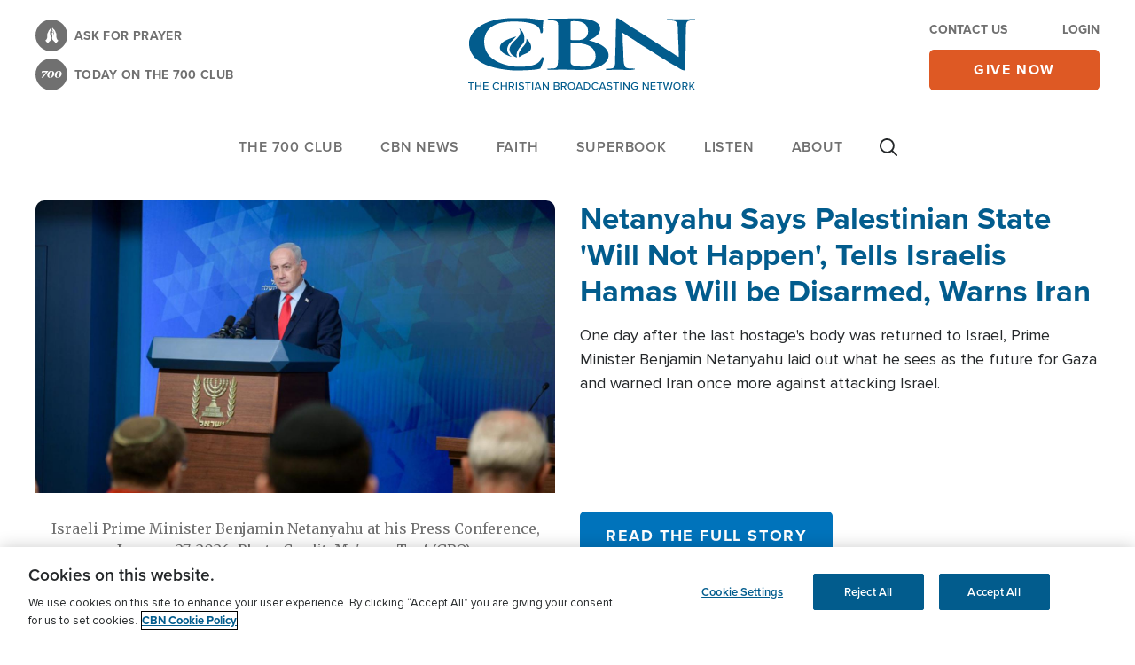

--- FILE ---
content_type: text/html; charset=UTF-8
request_url: https://cbn.com/news?video=571521
body_size: 58612
content:
<!DOCTYPE html>
<html lang="en" dir="ltr" prefix="content: http://purl.org/rss/1.0/modules/content/  dc: http://purl.org/dc/terms/  foaf: http://xmlns.com/foaf/0.1/  og: http://ogp.me/ns#  rdfs: http://www.w3.org/2000/01/rdf-schema#  schema: http://schema.org/  sioc: http://rdfs.org/sioc/ns#  sioct: http://rdfs.org/sioc/types#  skos: http://www.w3.org/2004/02/skos/core#  xsd: http://www.w3.org/2001/XMLSchema# ">
  <head>
    <meta charset="utf-8" />
<script src="//cdn.cookielaw.org/consent/82bc00d9-55bb-4e1f-9ae3-761a8c672318/OtAutoBlock.js" external></script>
<script src="//cdn.cookielaw.org/scripttemplates/otSDKStub.js" external data-domain-script="82bc00d9-55bb-4e1f-9ae3-761a8c672318" charset="UTF-8"></script>
<script src="https://secure.cbn.com/scripts/s_code_community.aspx"></script>
<link rel="stylesheet" href="/sites/default/files/asset_injector/css/css_hotfix_temporary-548352a7acf89af2aebc0b39c94fa741.css" media="screen" />
<meta name="description" content="The Christian Broadcasting Network is a global ministry committed to preparing the nations of the world for the coming of Jesus Christ through mass media and humanitarian outreach." />
<link rel="canonical" href="https://cbn.com/news" />
<link rel="image_src" href="" />
<meta property="og:site_name" content="CBN" />
<meta property="og:type" content="website" />
<meta property="og:url" content="https://cbn.com/news" />
<meta property="og:title" content="CBN News" />
<meta property="og:description" content="The Christian Broadcasting Network is a global ministry committed to preparing the nations of the world for the coming of Jesus Christ through mass media and humanitarian outreach." />
<meta property="og:image" content="" />
<meta property="og:updated_time" content="2026-01-26T16:46:33-0500" />
<meta name="twitter:card" content="summary_large_image" />
<meta name="twitter:site" content="@CBNOnline" />
<meta name="facebook-domain-verification" content="Y46i2t0fords9bzob9I90rwge1mjjy" />
<meta name="google-site-verification" content="TJc5oLAjLYg_zQhUFisDsENYhkIFTfYHjlHVZNZAP_Q" />
<meta name="Generator" content="Drupal 10 (https://www.drupal.org)" />
<meta name="MobileOptimized" content="width" />
<meta name="HandheldFriendly" content="true" />
<meta name="viewport" content="width=device-width, initial-scale=1.0" />
<script data-cfasync="false" type="text/javascript" id="vwoCode">window._vwo_code || (function () {
      var account_id=722129,
      version=2.1,
      settings_tolerance=2000,
      hide_element='body',
      hide_element_style='opacity:0 !important;filter:alpha(opacity=0) !important;background:none !important',
      /* DO NOT EDIT BELOW THIS LINE */
      f=false,w=window,d=document,v=d.querySelector('#vwoCode'),cK='_vwo_'+account_id+'_settings',cc={};try{var c=JSON.parse(localStorage.getItem('_vwo_'+account_id+'_config'));cc=c&&typeof c==='object'?c:{}}catch(e){}var stT=cc.stT==='session'?w.sessionStorage:w.localStorage;code={use_existing_jquery:function(){return typeof use_existing_jquery!=='undefined'?use_existing_jquery:undefined},library_tolerance:function(){return typeof library_tolerance!=='undefined'?library_tolerance:undefined},settings_tolerance:function(){return cc.sT||settings_tolerance},hide_element_style:function(){return'{'+(cc.hES||hide_element_style)+'}'},hide_element:function(){if(performance.getEntriesByName('first-contentful-paint')[0]){return''}return typeof cc.hE==='string'?cc.hE:hide_element},getVersion:function(){return version},finish:function(e){if(!f){f=true;var t=d.getElementById('_vis_opt_path_hides');if(t)t.parentNode.removeChild(t);if(e)(new Image).src='https://dev.visualwebsiteoptimizer.com/ee.gif?a='+account_id+e}},finished:function(){return f},addScript:function(e){var t=d.createElement('script');t.type='text/javascript';if(e.src){t.src=e.src}else{t.text=e.text}d.getElementsByTagName('head')[0].appendChild(t)},load:function(e,t){var i=this.getSettings(),n=d.createElement('script'),r=this;t=t||{};if(i){n.textContent=i;d.getElementsByTagName('head')[0].appendChild(n);if(!w.VWO||VWO.caE){stT.removeItem(cK);r.load(e)}}else{var o=new XMLHttpRequest;o.open('GET',e,true);o.withCredentials=!t.dSC;o.responseType=t.responseType||'text';o.onload=function(){if(t.onloadCb){return t.onloadCb(o,e)}if(o.status===200){_vwo_code.addScript({text:o.responseText})}else{_vwo_code.finish('&e=loading_failure:'+e)}};o.onerror=function(){if(t.onerrorCb){return t.onerrorCb(e)}_vwo_code.finish('&e=loading_failure:'+e)};o.send()}},getSettings:function(){try{var e=stT.getItem(cK);if(!e){return}e=JSON.parse(e);if(Date.now()>e.e){stT.removeItem(cK);return}return e.s}catch(e){return}},init:function(){if(d.URL.indexOf('__vwo_disable__')>-1)return;var e=this.settings_tolerance();w._vwo_settings_timer=setTimeout(function(){_vwo_code.finish();stT.removeItem(cK)},e);var t;if(this.hide_element()!=='body'){t=d.createElement('style');var i=this.hide_element(),n=i?i+this.hide_element_style():'',r=d.getElementsByTagName('head')[0];t.setAttribute('id','_vis_opt_path_hides');v&&t.setAttribute('nonce',v.nonce);t.setAttribute('type','text/css');if(t.styleSheet)t.styleSheet.cssText=n;else t.appendChild(d.createTextNode(n));r.appendChild(t)}else{t=d.getElementsByTagName('head')[0];var n=d.createElement('div');n.style.cssText='z-index: 2147483647 !important;position: fixed !important;left: 0 !important;top: 0 !important;width: 100% !important;height: 100% !important;background: white !important;';n.setAttribute('id','_vis_opt_path_hides');n.classList.add('_vis_hide_layer');t.parentNode.insertBefore(n,t.nextSibling)}var o='https://dev.visualwebsiteoptimizer.com/j.php?a='+account_id+'&u='+encodeURIComponent(d.URL)+'&vn='+version;if(w.location.search.indexOf('_vwo_xhr')!==-1){this.addScript({src:o})}else{this.load(o+'&x=true')}}};w._vwo_code=code;code.init();})()</script>
<script type="application/ld+json">{
    "@context": "https://schema.org",
    "@graph": [
        {
            "@type": "WebPage",
            "@id": "https://cbn.com/news",
            "description": "The Christian Broadcasting Network is a global ministry committed to preparing the nations of the world for the coming of Jesus Christ through mass media and humanitarian outreach."
        },
        {
            "@type": "WebSite",
            "@id": "https://cbn.com/news",
            "name": "CBN",
            "url": "https://cbn.com/"
        }
    ]
}</script>
<link rel="icon" href="/themes/custom/cbn_emulsify/favicon.ico" type="image/vnd.microsoft.icon" />
<link rel="alternate" hreflang="en" href="https://cbn.com/news" />
<script src="/sites/default/files/google_tag/global/google_tag.script.js?t94lhy" defer></script>
<script>window.a2a_config=window.a2a_config||{};a2a_config.callbacks=[];a2a_config.overlays=[];a2a_config.templates={};window.onload = function() {
  const links = [
    'a2a_button_facebook',
    'a2a_button_x',
    'a2a_button_email',
    'a2a_button_copy_link',
    'a2a_custom_button_copy_link'
  ];
  for (const link of links) {
    const eLinks = document.querySelectorAll('.'+link);
    for (let i = 0; i < eLinks.length; i++) {
      eLinks[i].setAttribute('rel', 'me');
    }
  }
};</script>

    <title>CBN News | CBN</title>
    <link rel="stylesheet" media="all" href="/sites/default/files/css/css_KswJMHOec8ULpEPr4vUz1qsqQifbfCpAQ_wR2DHzNkY.css?delta=0&amp;language=en&amp;theme=cbn_emulsify&amp;include=eJxdjmsOxCAIhC9k5EgNVtqaoBjQzXr7NWYf6f5iZr4JgDE2wTIA38IfKqW5PZQN42akD1K4ucV2UYKGTymSx3QsagtQ7mzpGBBS4Dnv4TF3__VOloC8MpYzFfgqt45E7RXZY2-yS65MjW4gJpxtV1HxVKyXfcAv8b3UPr-xi6KrBtW8tcFkzoY1yhDQ6AVzwGgg" />
<link rel="stylesheet" media="all" href="/sites/default/files/css/css_jovCeDOlJcyS-7cWQ9q_7eAgTvKXt0yc8-DhfP8aOFM.css?delta=1&amp;language=en&amp;theme=cbn_emulsify&amp;include=eJxdjmsOxCAIhC9k5EgNVtqaoBjQzXr7NWYf6f5iZr4JgDE2wTIA38IfKqW5PZQN42akD1K4ucV2UYKGTymSx3QsagtQ7mzpGBBS4Dnv4TF3__VOloC8MpYzFfgqt45E7RXZY2-yS65MjW4gJpxtV1HxVKyXfcAv8b3UPr-xi6KrBtW8tcFkzoY1yhDQ6AVzwGgg" />
<link rel="stylesheet" media="all" href="//fonts.googleapis.com/css2?family=Merriweather:ital,wght@0,400;0,700;1,400;1,700&amp;display=swap" />
<link rel="stylesheet" media="all" href="//use.typekit.net/frj6shb.css" />
<link rel="stylesheet" media="all" href="/sites/default/files/css/css_ubTMycEMnvVw7BlF-OdfVGhmEKh5Nzss7PLcF93AMF8.css?delta=4&amp;language=en&amp;theme=cbn_emulsify&amp;include=eJxdjmsOxCAIhC9k5EgNVtqaoBjQzXr7NWYf6f5iZr4JgDE2wTIA38IfKqW5PZQN42akD1K4ucV2UYKGTymSx3QsagtQ7mzpGBBS4Dnv4TF3__VOloC8MpYzFfgqt45E7RXZY2-yS65MjW4gJpxtV1HxVKyXfcAv8b3UPr-xi6KrBtW8tcFkzoY1yhDQ6AVzwGgg" />

    <script src="https://secure.cbn.com/scripts/s_code_community.aspx" defer></script>
<script src="https://www.lightboxcdn.com/vendor/b3b673d7-3ce6-4218-99b7-75e6abba9533/lightbox_speed.js" async></script>

  
                              <script>!function(e){var n="https://s.go-mpulse.net/boomerang/";if("False"=="True")e.BOOMR_config=e.BOOMR_config||{},e.BOOMR_config.PageParams=e.BOOMR_config.PageParams||{},e.BOOMR_config.PageParams.pci=!0,n="https://s2.go-mpulse.net/boomerang/";if(window.BOOMR_API_key="7YXHU-J92XA-NHBUC-PH9NQ-X9WZ5",function(){function e(){if(!o){var e=document.createElement("script");e.id="boomr-scr-as",e.src=window.BOOMR.url,e.async=!0,i.parentNode.appendChild(e),o=!0}}function t(e){o=!0;var n,t,a,r,d=document,O=window;if(window.BOOMR.snippetMethod=e?"if":"i",t=function(e,n){var t=d.createElement("script");t.id=n||"boomr-if-as",t.src=window.BOOMR.url,BOOMR_lstart=(new Date).getTime(),e=e||d.body,e.appendChild(t)},!window.addEventListener&&window.attachEvent&&navigator.userAgent.match(/MSIE [67]\./))return window.BOOMR.snippetMethod="s",void t(i.parentNode,"boomr-async");a=document.createElement("IFRAME"),a.src="about:blank",a.title="",a.role="presentation",a.loading="eager",r=(a.frameElement||a).style,r.width=0,r.height=0,r.border=0,r.display="none",i.parentNode.appendChild(a);try{O=a.contentWindow,d=O.document.open()}catch(_){n=document.domain,a.src="javascript:var d=document.open();d.domain='"+n+"';void(0);",O=a.contentWindow,d=O.document.open()}if(n)d._boomrl=function(){this.domain=n,t()},d.write("<bo"+"dy onload='document._boomrl();'>");else if(O._boomrl=function(){t()},O.addEventListener)O.addEventListener("load",O._boomrl,!1);else if(O.attachEvent)O.attachEvent("onload",O._boomrl);d.close()}function a(e){window.BOOMR_onload=e&&e.timeStamp||(new Date).getTime()}if(!window.BOOMR||!window.BOOMR.version&&!window.BOOMR.snippetExecuted){window.BOOMR=window.BOOMR||{},window.BOOMR.snippetStart=(new Date).getTime(),window.BOOMR.snippetExecuted=!0,window.BOOMR.snippetVersion=12,window.BOOMR.url=n+"7YXHU-J92XA-NHBUC-PH9NQ-X9WZ5";var i=document.currentScript||document.getElementsByTagName("script")[0],o=!1,r=document.createElement("link");if(r.relList&&"function"==typeof r.relList.supports&&r.relList.supports("preload")&&"as"in r)window.BOOMR.snippetMethod="p",r.href=window.BOOMR.url,r.rel="preload",r.as="script",r.addEventListener("load",e),r.addEventListener("error",function(){t(!0)}),setTimeout(function(){if(!o)t(!0)},3e3),BOOMR_lstart=(new Date).getTime(),i.parentNode.appendChild(r);else t(!1);if(window.addEventListener)window.addEventListener("load",a,!1);else if(window.attachEvent)window.attachEvent("onload",a)}}(),"".length>0)if(e&&"performance"in e&&e.performance&&"function"==typeof e.performance.setResourceTimingBufferSize)e.performance.setResourceTimingBufferSize();!function(){if(BOOMR=e.BOOMR||{},BOOMR.plugins=BOOMR.plugins||{},!BOOMR.plugins.AK){var n=""=="true"?1:0,t="",a="amikmzaxzcoau2l2adma-f-aaf4f3d92-clientnsv4-s.akamaihd.net",i="false"=="true"?2:1,o={"ak.v":"39","ak.cp":"1676888","ak.ai":parseInt("1079484",10),"ak.ol":"0","ak.cr":9,"ak.ipv":4,"ak.proto":"h2","ak.rid":"40e447e3","ak.r":44387,"ak.a2":n,"ak.m":"dsca","ak.n":"essl","ak.bpcip":"3.16.166.0","ak.cport":51250,"ak.gh":"23.192.164.10","ak.quicv":"","ak.tlsv":"tls1.3","ak.0rtt":"","ak.0rtt.ed":"","ak.csrc":"-","ak.acc":"","ak.t":"1769603288","ak.ak":"hOBiQwZUYzCg5VSAfCLimQ==o1EYjKj1JsnUJDeg0V0D8vbGPheW27DAGYQV2aMIxFNf8J4+1H3ORXPOP01Rf8iD9WKt1+AzxA/[base64]/7cqn/C5Mfe/gQ/Q+xZoi1ESFXkj9pRYGs7wlTN0yGa8ND0JtSr+H7Va7wT1NqFI785N1/+KWygBGujlaPzEzJryYkZHIfYdUkXaODOm6t98ZZ+T9888R/2evnaeNMAOZ/Kgd0CoaVU=","ak.pv":"52","ak.dpoabenc":"","ak.tf":i};if(""!==t)o["ak.ruds"]=t;var r={i:!1,av:function(n){var t="http.initiator";if(n&&(!n[t]||"spa_hard"===n[t]))o["ak.feo"]=void 0!==e.aFeoApplied?1:0,BOOMR.addVar(o)},rv:function(){var e=["ak.bpcip","ak.cport","ak.cr","ak.csrc","ak.gh","ak.ipv","ak.m","ak.n","ak.ol","ak.proto","ak.quicv","ak.tlsv","ak.0rtt","ak.0rtt.ed","ak.r","ak.acc","ak.t","ak.tf"];BOOMR.removeVar(e)}};BOOMR.plugins.AK={akVars:o,akDNSPreFetchDomain:a,init:function(){if(!r.i){var e=BOOMR.subscribe;e("before_beacon",r.av,null,null),e("onbeacon",r.rv,null,null),r.i=!0}return this},is_complete:function(){return!0}}}}()}(window);</script></head>
  <body data-node-type="landing_page">
    
        <a href="#main-content" class="visually-hidden focusable">
      Skip to main content
    </a>
    <noscript><iframe src="https://www.googletagmanager.com/ns.html?id=GTM-WZVS5BQ" height="0" width="0" style="display:none;visibility:hidden"></iframe></noscript>
      <div class="dialog-off-canvas-main-canvas" data-off-canvas-main-canvas>
    


<div  class="layout-container">
      <header  class="header cbn-header js-header cbn-component" role="banner" data-cbn-component-name="header">
      <div class="flex flex-col flex-wrap">
                  <div class="region region-header-alerts">
  
</div>
              <div class="flex lg:flex-wrap items-center shadow lg:shadow-none">
                    <div class="region region-header">
  
<div  id="block-cbnbranding" class="block block-cbn-core block-cbn-branding">
  
    
      
  <div class="container py-3 lg:py-5 flex justify-between items-end">
      <div class="hidden lg:flex flex-col text-14 uppercase tracking-wide font-proxima-nova font-bold">
              <a href="/lp/prayer" class="cbn-header-link flex items-center mb-2 text-gray hover:text-blue-dark hover:underline">
          <span class="cbn-header-link-icon cbn-header-link-icon--prayer h-9 w-9 mr-2">
            <i class="cbn-header-link-icon__svg cbn-header-link-icon--prayer__svg"></i>
          </span>
          <span>Ask for prayer</span>
        </a>
                    <a href="/daily/700-club-homepage#pgf-66980" class="cbn-header-link flex items-center text-gray hover:text-blue-dark hover:underline">
          <span class="cbn-header-link-icon cbn-header-link-icon--700-club h-9 w-9 mr-2">
            <i class="cbn-header-link-icon__svg cbn-header-link-icon--700-club__svg"></i>
          </span>
          <span>TODAY ON THE 700 CLUB</span>
        </a>
          </div>
    <div>
    

<a
   class="header-logo block w-28 md:w-36 lg:w-64 media-icon"
      rel="Home"
    href="/"
>
      

  
<img
   class="header-logo__image"
      src="/themes/custom/cbn_emulsify/cbn-logo-full.svg"
      alt="Home"
        />
  </a>
  </div>
  <div class="flex flex-col lg:w-48">
      <div class="hidden lg:flex justify-between text-gray text-14 uppercase font-proxima-nova font-bold mb-3">
                        <a href="/lp/contact" class="hover:underline hover:text-blue-dark">Contact Us</a>
                                      <a href="/cbn/login" class="use-ajax hover:underline hover:text-blue-dark" data-dialog-type="modal">Login</a>
                  </div>
        <a
   class="cbn-btn cbn-btn--secondary cbn-btn--orange w-full cbn-btn--give cbn-header__give-btn analytics-cta"
    href="https://securegiving.cbn.com/">
      give now
  </a>
  </div>
</div>

  </div>

</div>
                          <div class="header-menu-animate hidden w-full" aria-hidden="true"></div>
                    <div class="region region-header-menu">
  <div id="block-cbn-sticky-branding" class="sticky-header-block pr-4 mr-auto">
  
    
        <a href="/" class="sticky-logo block xl:w-44 media-icon" rel="home">
      <img class="sticky-logo__img" height="44px" width="auto" src="/themes/custom/cbn_emulsify/images/cbn-logo-full.svg" alt="Home"/>
    </a>
    <a href="/" class=" mobile-logo hidden uppercase text-17 tracking-wide text-blue-dark font-proxima-nova font-bold" rel="home">
    Home
  </a>
</div>



<div  id="block-mainmenu" class="block block--menu block--main-menu order-last lg:order-none">
  <nav class="js-dropdown" role="navigation" aria-label="Main">
    <button
      type="button"
      class="main-menu-toggle js-dropdown-btn flex flex-col leading-none hover:no-underline lg:hidden pl-5"
      aria-label="Site menu"
      aria-haspopup="true"
      aria-expanded="false"
      role="button"
      aria-controls="menu"
    >
      

<svg  class="icon icon--menu fill-blue-dark cbn-header__menu-icon"

  
  
  >
      <use xlink:href="/themes/custom/cbn_emulsify/dist/icons.svg#menu"></use>
</svg>
      <span class="menu-text text-blue-dark uppercase font-proxima-nova font-bold">Menu</span>
    </button>
    <div class="dropdown__content bg-white">
      <div class="dropdown__mobile-links px-2 shadow flex justify-between items-center lg:hidden">
        <button type="button" class="dropdown-btn-search js-dropdown-trigger-search lg:px-5 text-blue-dark" aria-label="Site search" aria-haspopup="true">
                      

<svg  class="icon fill-current w-5 h-5 xl:w-7 xl:h-7"

  
      aria-labelledby="title-search-177205155"
  
      aria-describedby="desc-search-177205155"
  >
      <title id="title-search-177205155">Site search</title>
        <desc id="desc-search-177205155">Site search</desc>
    <use xlink:href="/themes/custom/cbn_emulsify/dist/icons.svg#search"></use>
</svg>
                  </button>
        <a href="/"
           class="mobile-logo hidden uppercase text-17 tracking-wide text-blue-dark font-proxima-nova font-semibold p-4"
           rel="home">
          Home
        </a>
        <button type="button"
                class="main-menu-close js-main-menu-close p-4"
                aria-label="Site menu"
                aria-haspopup="true"
                aria-expanded="true"
                role="button"
                aria-controls="menu"
        >
          

<svg  class="icon icon--menu-close fill-blue-dark h-5 w-5 hidden"

  
  
  >
      <use xlink:href="/themes/custom/cbn_emulsify/dist/icons.svg#close-thin"></use>
</svg>
        </button>
      </div>
              
        <ul class="menu js-menu menu--level-1 main-menu-en main-menu js-main-menu is-visible">
                                <li class="menu__item menu__item--full-w lg:hidden">
            <a href="https://securegiving.cbn.com/" class="bg-orange text-white font-semibold lg:font-bold">give now</a>
          </li>
                          <li class="menu__item lg:hidden">
            <a href="/cbn/login" class="use-ajax" data-dialog-type="modal">Login</a>
          </li>
                          <li class="menu__item lg:hidden">
            <a href="/lp/prayer">Ask for prayer</a>
          </li>
                                                                    <li  class="menu__item dropdown js-dropdown js-dropdown-on-hover with-sub" aria-expanded="false">
                                    <i class="menu-toggle js-menu-toggle">Toggle Menu </i>
              <a href="https://cbn.com/700club?v=1" class="js-dropdown-btn dropdown-btn" aria-haspopup="true">The 700 Club</a>
              <div class="menu__item-dropdown lg:shadow-dropdown">
                        <ul class="menu js-menu menu--level-2  ">
                                                            <li  class="menu__item with-sub" aria-expanded="false">
                                    <i class="menu-toggle js-menu-toggle">Toggle Menu </i>
              <span aria-haspopup="true">SHOW INFORMATION</span>
                      <ul class="menu js-menu menu--level-3  ">
                                                            <li  class="menu__item" >
                      <a href="/700club" data-drupal-link-system-path="node/127285">700 Club | Home</a>
                  </li>
                                                              <li  class="menu__item" >
                      <a href="https://cbn.com/700-club/700-club-homepage#pgf-66980">Latest Episode</a>
                  </li>
                                                              <li  class="menu__item" >
                      <a href="https://cbn.com/700-club/700-club-homepage#pgf-113063">Show Information</a>
                  </li>
                                                              <li  class="menu__item" >
                      <a href="https://cbn.com/shows/cbn-guests-page">Guests</a>
                  </li>
                                                              <li  class="menu__item" >
                      <a href="https://cbn.com/700-club/700-club-homepage#pgf-113062">Ask A Question</a>
                  </li>
                                                              <li  class="menu__item" >
                      <a href="https://cbn.com/700-club/700-club-homepage#pgf-113062">Share Your Story</a>
                  </li>
                  </ul>
  
                              </li>
                                                              <li  class="menu__item with-sub" aria-expanded="false">
                                    <i class="menu-toggle js-menu-toggle">Toggle Menu </i>
              <span aria-haspopup="true">MORE SHOWS</span>
                      <ul class="menu js-menu menu--level-3  ">
                                                            <li  class="menu__item" >
                      <a href="https://cbn.com/700-club/700-club-interactive">700 Club Interactive</a>
                  </li>
                                                              <li  class="menu__item" >
                      <a href="https://700club.ca/">700 Club Canada</a>
                  </li>
                                                              <li  class="menu__item" >
                      <a href="https://cbn.com/700-club/miracle-living-today">Miracle Living Today</a>
                  </li>
                                                              <li  class="menu__item" >
                      <a href="https://cbn.com/spanish/club-700-hoy">Club 700 Hoy</a>
                  </li>
                                                              <li  class="menu__item" >
                      <a href="https://cbn.com/lp/shows-listing-page" class="cbn-blue-link">All Shows</a>
                  </li>
                  </ul>
  
                              </li>
                                <li class="menu__item menu__item--news with-sub">
            <i class="menu-toggle js-menu-toggle">Toggle Menu </i>
                                            <span aria-haspopup="true">Resources</span>
                            <ul class="menu js-menu menu--level-3">
                                                      <li class="menu__item">

<article about="/node/182866" class="node story__card--trending">
  <div class="story__media mb-4 rounded-6 overflow-hidden">
    
            <div class="field field--name-field-media field--type-entity-reference field--label-hidden"><div class="media-article">
  
  
            <div class="field field--name-field-media-image field--type-image field--label-hidden">    <picture>
                  <source srcset="/sites/default/files/styles/515x332_1_55_1/public/images/TETU-top-nav-graphic-768x432.jpg?itok=HMrHhFrM 1x, /sites/default/files/styles/515x332_2x_1_55_1/public/images/TETU-top-nav-graphic-768x432.jpg?itok=YQ8SxSX- 2x" media="all and (min-width: 768px)" type="image/jpeg" width="515" height="332"/>
              <source srcset="/sites/default/files/styles/768x495_1_55_1/public/images/TETU-top-nav-graphic-768x432.jpg?itok=7jmqkMa4 1x, /sites/default/files/styles/768x495_2x_1_55_1/public/images/TETU-top-nav-graphic-768x432.jpg?itok=nUvg-cen 2x" media="all and (min-width: 480px)" type="image/jpeg" width="768" height="495"/>
              <source srcset="/sites/default/files/styles/450x290_1_55_1/public/images/TETU-top-nav-graphic-768x432.jpg?itok=9wMjrIMj 1x, /sites/default/files/styles/450x290_2x_1_55_1/public/images/TETU-top-nav-graphic-768x432.jpg?itok=VhTKql8X 2x" media="all and (min-width: 0)" type="image/jpeg" width="450" height="290"/>
                  <img loading="eager" width="450" height="290" src="/sites/default/files/styles/450x290_1_55_1/public/images/TETU-top-nav-graphic-768x432.jpg?itok=9wMjrIMj" alt="The End Times Unlocked: Are We Living in the Final Days?" typeof="foaf:Image" />

  </picture>

</div>
      
</div>
</div>
      
  </div>
  <a href="https://securegiving.cbn.com/premiums/end-times?utm_campaign=cbn-partner-week&amp;utm_source=nav-drop-down&amp;utm_medium=onsite-ads&amp;utm_term=fy26&amp;utm_marketing_tactic=donor_acq&amp;utm_content=cbn-partner-week_nav-drop-down&amp;mot=068851" class="story__link relative pr-6 w-full"><span class="story__title h5-primary">Learn More</span>
    <button type='button' class="absolute right-0 top-1/2 transform -translate-y-1/2">
      

<svg  class="icon h-4 w-4 fill-gray"

  
  
  >
      <use xlink:href="/themes/custom/cbn_emulsify/dist/icons.svg#news-video-sm"></use>
</svg>
    </button>
  </a>
</article></li>
                                                                        <li class="menu__item">

<article about="/node/173682" class="node story__card--trending">
  <div class="story__media mb-4 rounded-6 overflow-hidden">
    
            <div class="field field--name-field-media field--type-entity-reference field--label-hidden"><div class="media-article">
  
  
            <div class="field field--name-field-media-image field--type-image field--label-hidden">    <picture>
                  <source srcset="/sites/default/files/styles/515x332_1_55_1/public/images/new-day-menu-nav-768x495.jpg?itok=UiwSFMlE 1x, /sites/default/files/styles/515x332_2x_1_55_1/public/images/new-day-menu-nav-768x495.jpg?itok=vn5J6wXs 2x" media="all and (min-width: 768px)" type="image/jpeg" width="515" height="332"/>
              <source srcset="/sites/default/files/styles/768x495_1_55_1/public/images/new-day-menu-nav-768x495.jpg?itok=GwMRCpsw 1x, /sites/default/files/styles/768x495_2x_1_55_1/public/images/new-day-menu-nav-768x495.jpg?itok=W-KJMNAJ 2x" media="all and (min-width: 480px)" type="image/jpeg" width="768" height="495"/>
              <source srcset="/sites/default/files/styles/450x290_1_55_1/public/images/new-day-menu-nav-768x495.jpg?itok=iyAOxEro 1x, /sites/default/files/styles/450x290_2x_1_55_1/public/images/new-day-menu-nav-768x495.jpg?itok=giiH35rj 2x" media="all and (min-width: 0)" type="image/jpeg" width="450" height="290"/>
                  <img loading="eager" width="450" height="290" src="/sites/default/files/styles/450x290_1_55_1/public/images/new-day-menu-nav-768x495.jpg?itok=iyAOxEro" alt="A New Day 768x495" typeof="foaf:Image" />

  </picture>

</div>
      
</div>
</div>
      
  </div>
  <a href="https://cbn.com/podcasts/new-day-free-booklet" class="story__link relative pr-6 w-full"><span class="story__title h5-primary">A New Day Booklet</span>
    <button type='button' class="absolute right-0 top-1/2 transform -translate-y-1/2">
      

<svg  class="icon h-4 w-4 fill-gray"

  
  
  >
      <use xlink:href="/themes/custom/cbn_emulsify/dist/icons.svg#news-video-sm"></use>
</svg>
    </button>
  </a>
</article></li>
                                                </ul>
                                                                                        
                      </li>
                  </ul>
  
              </div>
                              </li>
                                                              <li  class="menu__item in-active-trail dropdown js-dropdown js-dropdown-on-hover with-sub" aria-expanded="false">
                                    <i class="menu-toggle js-menu-toggle">Toggle Menu </i>
              <a href="/news" class="dropdown-btn--news js-dropdown-btn dropdown-btn" aria-haspopup="true" data-drupal-link-system-path="node/127261">CBN NEWS</a>
              <div class="menu__item-dropdown lg:shadow-dropdown">
                        <ul class="menu js-menu menu--level-2  ">
                                                            <li  class="menu__item with-sub" aria-expanded="false">
                                    <i class="menu-toggle js-menu-toggle">Toggle Menu </i>
              <span aria-haspopup="true">BY CATEGORY</span>
                      <ul class="menu js-menu menu--level-3  ">
                                                            <li  class="menu__item" >
                      <a href="/news" data-drupal-link-system-path="node/127261">News | Home</a>
                  </li>
                                                              <li  class="menu__item" >
                      <a href="https://cbn.com/lp/news-subpage-us">US</a>
                  </li>
                                                              <li  class="menu__item" >
                      <a href="https://cbn.com/lp/news-subpage-world">World</a>
                  </li>
                                                              <li  class="menu__item" >
                      <a href="https://cbn.com/lp/news-subpage-israel">Israel</a>
                  </li>
                                                              <li  class="menu__item" >
                      <a href="https://cbn.com/lp/news-subpage-entertainment">Entertainment</a>
                  </li>
                                                              <li  class="menu__item" >
                      <a href="https://cbn.com/lp/news-subpage-health">Health</a>
                  </li>
                                                              <li  class="menu__item" >
                      <a href="https://cbn.com/lp/news-subpage-politics">Politics</a>
                  </li>
                  </ul>
  
                              </li>
                                                              <li  class="menu__item with-sub" aria-expanded="false">
                                    <i class="menu-toggle js-menu-toggle">Toggle Menu </i>
              <span aria-haspopup="true">BY SHOW</span>
                      <ul class="menu js-menu menu--level-3  ">
                                                            <li  class="menu__item" >
                      <a href="https://cbn.com/news/christian-world-news">Christian World News</a>
                  </li>
                                                              <li  class="menu__item" >
                      <a href="https://cbn.com/news/cbn-newswatch">Newswatch</a>
                  </li>
                                                              <li  class="menu__item" >
                      <a href="/daily/faith-nation">Faith Nation</a>
                  </li>
                                                              <li  class="menu__item" >
                      <a href="https://cbn.com/news/jerusalem-dateline">Jerusalem Dateline</a>
                  </li>
                                                              <li  class="menu__item" >
                      <a href="https://cbn.com/news/studio-5">Studio 5</a>
                  </li>
                                                              <li  class="menu__item" >
                      <a href="/podcasts/news-quick-start" data-drupal-link-system-path="node/172992">Quickstart</a>
                  </li>
                                                              <li  class="menu__item" >
                      <a href="https://cbn.com/lp/shows-listing-page" class="cbn-blue-link">All Shows</a>
                  </li>
                  </ul>
  
                              </li>
                                <li class="menu__item menu__item--news with-sub">
            <i class="menu-toggle js-menu-toggle">Toggle Menu </i>
                                                      <div class="lvl-3-header-row">
                  <span aria-haspopup="true">Noteworthy</span>
                  <span class="hidden xl:block" aria-haspopup="true">Top Story</span>
                </div>
                              <ul class="menu js-menu menu--level-3">
                                                      <li class="menu__item">

<article about="/news/us/blown-away-hundreds-saved-and-baptized-8000-students-seek-jesus-university-tennessee" class="node story__card--trending">
  <div class="story__media mb-4 rounded-6 overflow-hidden">
    
            <div class="field field--name-field-media field--type-entity-reference field--label-hidden"><div class="media-article">
  
  
            <div class="field field--name-field-media-image field--type-image field--label-hidden">    <picture>
                  <source srcset="/sites/default/files/styles/515x332_1_55_1/public/media/slider/images/uniteus_hdv.jpg?itok=7HQeSxjd 1x, /sites/default/files/styles/515x332_2x_1_55_1/public/media/slider/images/uniteus_hdv.jpg?itok=9_xogdl6 2x" media="all and (min-width: 768px)" type="image/jpeg" width="515" height="332"/>
              <source srcset="/sites/default/files/styles/768x495_1_55_1/public/media/slider/images/uniteus_hdv.jpg?itok=cTWtTcbz 1x, /sites/default/files/styles/768x495_2x_1_55_1/public/media/slider/images/uniteus_hdv.jpg?itok=uHvCme6m 2x" media="all and (min-width: 480px)" type="image/jpeg" width="768" height="495"/>
              <source srcset="/sites/default/files/styles/450x290_1_55_1/public/media/slider/images/uniteus_hdv.jpg?itok=3UeCWGZA 1x, /sites/default/files/styles/450x290_2x_1_55_1/public/media/slider/images/uniteus_hdv.jpg?itok=MVU0U4BP 2x" media="all and (min-width: 0)" type="image/jpeg" width="450" height="290"/>
                  <img loading="eager" width="450" height="290" src="/sites/default/files/styles/450x290_1_55_1/public/media/slider/images/uniteus_hdv.jpg?itok=3UeCWGZA" alt="uniteus_hdv.jpg" title="uniteus_hdv.jpg" typeof="foaf:Image" />

  </picture>

</div>
      
</div>
</div>
      
  </div>
  <a href="/news/us/blown-away-hundreds-saved-and-baptized-8000-students-seek-jesus-university-tennessee" class="story__link relative pr-6 w-full"><span class="story__title h5-primary"><span>&#039;Blown Away&#039;: Hundreds Saved and…</span>
</span>
    <button type='button' class="absolute right-0 top-1/2 transform -translate-y-1/2">
      

<svg  class="icon h-4 w-4 fill-gray"

  
  
  >
      <use xlink:href="/themes/custom/cbn_emulsify/dist/icons.svg#news-video-sm"></use>
</svg>
    </button>
  </a>
</article></li>
                                                                        <li class="menu__item">

<article about="/news/us/christians-fill-mile-long-communion-table-national-mall-nothing-blood-jesus" class="node story__card--trending">
  <div class="story__media mb-4 rounded-6 overflow-hidden">
    
            <div class="field field--name-field-media field--type-entity-reference field--label-hidden"><div class="media-article">
  
  
            <div class="field field--name-field-media-image field--type-image field--label-hidden">    <picture>
                  <source srcset="/sites/default/files/styles/515x332_1_55_1/public/media/slider/images/communionamerica4.jpg?itok=l8-Cbm3c 1x, /sites/default/files/styles/515x332_2x_1_55_1/public/media/slider/images/communionamerica4.jpg?itok=DcYw_Y8g 2x" media="all and (min-width: 768px)" type="image/jpeg" width="515" height="332"/>
              <source srcset="/sites/default/files/styles/768x495_1_55_1/public/media/slider/images/communionamerica4.jpg?itok=KYbW46jP 1x, /sites/default/files/styles/768x495_2x_1_55_1/public/media/slider/images/communionamerica4.jpg?itok=kAK0thkQ 2x" media="all and (min-width: 480px)" type="image/jpeg" width="768" height="495"/>
              <source srcset="/sites/default/files/styles/450x290_1_55_1/public/media/slider/images/communionamerica4.jpg?itok=zr2eUmL1 1x, /sites/default/files/styles/450x290_2x_1_55_1/public/media/slider/images/communionamerica4.jpg?itok=ZNIokWOB 2x" media="all and (min-width: 0)" type="image/jpeg" width="450" height="290"/>
                  <img loading="eager" width="450" height="290" src="/sites/default/files/styles/450x290_1_55_1/public/media/slider/images/communionamerica4.jpg?itok=zr2eUmL1" alt="communionamerica4.jpg" title="communionamerica4.jpg" typeof="foaf:Image" />

  </picture>

</div>
      
</div>
</div>
      
  </div>
  <a href="/news/us/christians-fill-mile-long-communion-table-national-mall-nothing-blood-jesus" class="story__link relative pr-6 w-full"><span class="story__title h5-primary"><span>Christians Fill Mile-Long Communion…</span>
</span>
    <button type='button' class="absolute right-0 top-1/2 transform -translate-y-1/2">
      

<svg  class="icon h-4 w-4 fill-gray"

  
  
  >
      <use xlink:href="/themes/custom/cbn_emulsify/dist/icons.svg#news-video-sm"></use>
</svg>
    </button>
  </a>
</article></li>
                                                                        <li class="menu__item menu__item--last border-l border-gray-light hidden xl:block">

<article about="/news/world/revival-grips-brazils-amazon-we-baptized-14500-people" class="node story__card--trending">
  <div class="story__media mb-4 rounded-6 overflow-hidden">
    
            <div class="field field--name-field-media field--type-entity-reference field--label-hidden"><div class="media-article">
  
  
            <div class="field field--name-field-media-image field--type-image field--label-hidden">    <picture>
                  <source srcset="/sites/default/files/styles/515x332_1_55_1/public/media/slider/images/gth1202brazilamazonrevivalbaptism_hdv.jpg?itok=bIsGuwEt 1x, /sites/default/files/styles/515x332_2x_1_55_1/public/media/slider/images/gth1202brazilamazonrevivalbaptism_hdv.jpg?itok=bcGXd1Am 2x" media="all and (min-width: 768px)" type="image/jpeg" width="515" height="332"/>
              <source srcset="/sites/default/files/styles/768x495_1_55_1/public/media/slider/images/gth1202brazilamazonrevivalbaptism_hdv.jpg?itok=nFem_SjF 1x, /sites/default/files/styles/768x495_2x_1_55_1/public/media/slider/images/gth1202brazilamazonrevivalbaptism_hdv.jpg?itok=SHlKcXx5 2x" media="all and (min-width: 480px)" type="image/jpeg" width="768" height="495"/>
              <source srcset="/sites/default/files/styles/450x290_1_55_1/public/media/slider/images/gth1202brazilamazonrevivalbaptism_hdv.jpg?itok=PlhGtiAT 1x, /sites/default/files/styles/450x290_2x_1_55_1/public/media/slider/images/gth1202brazilamazonrevivalbaptism_hdv.jpg?itok=cBP8mNLD 2x" media="all and (min-width: 0)" type="image/jpeg" width="450" height="290"/>
                  <img loading="eager" width="450" height="290" src="/sites/default/files/styles/450x290_1_55_1/public/media/slider/images/gth1202brazilamazonrevivalbaptism_hdv.jpg?itok=PlhGtiAT" alt="gth1202brazilamazonrevivalbaptism_hdv.jpg" title="gth1202brazilamazonrevivalbaptism_hdv.jpg" typeof="foaf:Image" />

  </picture>

</div>
      
</div>
</div>
      
  </div>
  <a href="/news/world/revival-grips-brazils-amazon-we-baptized-14500-people" class="story__link relative pr-6 w-full"><span class="story__title h5-primary"><span>Revival Grips Brazil&#039;s Amazon: &#039;We…</span>
</span>
    <button type='button' class="absolute right-0 top-1/2 transform -translate-y-1/2">
      

<svg  class="icon h-4 w-4 fill-gray"

  
  
  >
      <use xlink:href="/themes/custom/cbn_emulsify/dist/icons.svg#news-video-sm"></use>
</svg>
    </button>
  </a>
</article></li>
                                                </ul>
                                                                                                                        <div class="menu__item--promo flex gap-4 xl:hidden">
                  <div class="story-section__left w-40 h-auto flex-shrink-0">
                      <div class="story-section__img">

<article about="/news/world/revival-grips-brazils-amazon-we-baptized-14500-people" class="node story__card--trending">
  <div class="story__media mb-4 rounded-6 overflow-hidden">
    
            <div class="field field--name-field-media field--type-entity-reference field--label-hidden"><div class="media-article">
  
  
            <div class="field field--name-field-media-image field--type-image field--label-hidden">    <picture>
                  <source srcset="/sites/default/files/styles/515x332_1_55_1/public/media/slider/images/gth1202brazilamazonrevivalbaptism_hdv.jpg?itok=bIsGuwEt 1x, /sites/default/files/styles/515x332_2x_1_55_1/public/media/slider/images/gth1202brazilamazonrevivalbaptism_hdv.jpg?itok=bcGXd1Am 2x" media="all and (min-width: 768px)" type="image/jpeg" width="515" height="332"/>
              <source srcset="/sites/default/files/styles/768x495_1_55_1/public/media/slider/images/gth1202brazilamazonrevivalbaptism_hdv.jpg?itok=nFem_SjF 1x, /sites/default/files/styles/768x495_2x_1_55_1/public/media/slider/images/gth1202brazilamazonrevivalbaptism_hdv.jpg?itok=SHlKcXx5 2x" media="all and (min-width: 480px)" type="image/jpeg" width="768" height="495"/>
              <source srcset="/sites/default/files/styles/450x290_1_55_1/public/media/slider/images/gth1202brazilamazonrevivalbaptism_hdv.jpg?itok=PlhGtiAT 1x, /sites/default/files/styles/450x290_2x_1_55_1/public/media/slider/images/gth1202brazilamazonrevivalbaptism_hdv.jpg?itok=cBP8mNLD 2x" media="all and (min-width: 0)" type="image/jpeg" width="450" height="290"/>
                  <img loading="eager" width="450" height="290" src="/sites/default/files/styles/450x290_1_55_1/public/media/slider/images/gth1202brazilamazonrevivalbaptism_hdv.jpg?itok=PlhGtiAT" alt="gth1202brazilamazonrevivalbaptism_hdv.jpg" title="gth1202brazilamazonrevivalbaptism_hdv.jpg" typeof="foaf:Image" />

  </picture>

</div>
      
</div>
</div>
      
  </div>
  <a href="/news/world/revival-grips-brazils-amazon-we-baptized-14500-people" class="story__link relative pr-6 w-full"><span class="story__title h5-primary"><span>Revival Grips Brazil&#039;s Amazon: &#039;We…</span>
</span>
    <button type='button' class="absolute right-0 top-1/2 transform -translate-y-1/2">
      

<svg  class="icon h-4 w-4 fill-gray"

  
  
  >
      <use xlink:href="/themes/custom/cbn_emulsify/dist/icons.svg#news-video-sm"></use>
</svg>
    </button>
  </a>
</article></div>
                  </div>
                  <ul class="story-section__right w-full flex flex-col justify-center gap-4">
                    <span class="story-section__title w-full">Top Story</span>
                    <li class="story-section__text w-full">

<article about="/news/world/revival-grips-brazils-amazon-we-baptized-14500-people" class="node story__card--trending">
  <div class="story__media mb-4 rounded-6 overflow-hidden">
    
            <div class="field field--name-field-media field--type-entity-reference field--label-hidden"><div class="media-article">
  
  
            <div class="field field--name-field-media-image field--type-image field--label-hidden">    <picture>
                  <source srcset="/sites/default/files/styles/515x332_1_55_1/public/media/slider/images/gth1202brazilamazonrevivalbaptism_hdv.jpg?itok=bIsGuwEt 1x, /sites/default/files/styles/515x332_2x_1_55_1/public/media/slider/images/gth1202brazilamazonrevivalbaptism_hdv.jpg?itok=bcGXd1Am 2x" media="all and (min-width: 768px)" type="image/jpeg" width="515" height="332"/>
              <source srcset="/sites/default/files/styles/768x495_1_55_1/public/media/slider/images/gth1202brazilamazonrevivalbaptism_hdv.jpg?itok=nFem_SjF 1x, /sites/default/files/styles/768x495_2x_1_55_1/public/media/slider/images/gth1202brazilamazonrevivalbaptism_hdv.jpg?itok=SHlKcXx5 2x" media="all and (min-width: 480px)" type="image/jpeg" width="768" height="495"/>
              <source srcset="/sites/default/files/styles/450x290_1_55_1/public/media/slider/images/gth1202brazilamazonrevivalbaptism_hdv.jpg?itok=PlhGtiAT 1x, /sites/default/files/styles/450x290_2x_1_55_1/public/media/slider/images/gth1202brazilamazonrevivalbaptism_hdv.jpg?itok=cBP8mNLD 2x" media="all and (min-width: 0)" type="image/jpeg" width="450" height="290"/>
                  <img loading="eager" width="450" height="290" src="/sites/default/files/styles/450x290_1_55_1/public/media/slider/images/gth1202brazilamazonrevivalbaptism_hdv.jpg?itok=PlhGtiAT" alt="gth1202brazilamazonrevivalbaptism_hdv.jpg" title="gth1202brazilamazonrevivalbaptism_hdv.jpg" typeof="foaf:Image" />

  </picture>

</div>
      
</div>
</div>
      
  </div>
  <a href="/news/world/revival-grips-brazils-amazon-we-baptized-14500-people" class="story__link relative pr-6 w-full"><span class="story__title h5-primary"><span>Revival Grips Brazil&#039;s Amazon: &#039;We…</span>
</span>
    <button type='button' class="absolute right-0 top-1/2 transform -translate-y-1/2">
      

<svg  class="icon h-4 w-4 fill-gray"

  
  
  >
      <use xlink:href="/themes/custom/cbn_emulsify/dist/icons.svg#news-video-sm"></use>
</svg>
    </button>
  </a>
</article></li>
                  </ul>
                </div>
                                                  </li>
                  </ul>
  
              </div>
                              </li>
                                                              <li  class="menu__item dropdown js-dropdown js-dropdown-on-hover with-sub" aria-expanded="false">
                                    <i class="menu-toggle js-menu-toggle">Toggle Menu </i>
              <a href="https://cbn.com/lp/faith-homepage" class="js-dropdown-btn dropdown-btn" aria-haspopup="true">FAITH</a>
              <div class="menu__item-dropdown lg:shadow-dropdown">
                        <ul class="menu js-menu menu--level-2  ">
                                                            <li  class="menu__item with-sub" aria-expanded="false">
                                    <i class="menu-toggle js-menu-toggle">Toggle Menu </i>
              <span aria-haspopup="true">RESOURCES</span>
                      <ul class="menu js-menu menu--level-3  ">
                                                            <li  class="menu__item" >
                      <a href="/lp/faith-homepage" data-drupal-link-system-path="node/172937">Faith | Home</a>
                  </li>
                                                              <li  class="menu__item" >
                      <a href="https://cbn.com/lp/devotional-landing-page">Daily Devotional</a>
                  </li>
                                                              <li  class="menu__item" >
                      <a href="https://cbn.com/lp/faith-homepage#pgf-242119">Get Prayer</a>
                  </li>
                                                              <li  class="menu__item" >
                      <a href="https://cbn.com/lp/topics-browse-page">Topical Resources</a>
                  </li>
                  </ul>
  
                              </li>
                                                              <li  class="menu__item with-sub" aria-expanded="false">
                                    <i class="menu-toggle js-menu-toggle">Toggle Menu </i>
              <span aria-haspopup="true">FAITH JOURNEY</span>
                      <ul class="menu js-menu menu--level-3  ">
                                                            <li  class="menu__item" >
                      <a href="https://cbn.com/lp/faith-unbelievers">Curious About Christianity</a>
                  </li>
                                                              <li  class="menu__item" >
                      <a href="https://cbn.com/lp/faith-new-christians">New Christians</a>
                  </li>
                                                              <li  class="menu__item" >
                      <a href="https://cbn.com/lp/faith-coming-back-your-faith">Returning Christians</a>
                  </li>
                                                              <li  class="menu__item" >
                      <a href="https://cbn.com/lp/faith-grow-deeper-your-faith">Deepen Your Faith</a>
                  </li>
                                                              <li  class="menu__item" >
                      <a href="https://cbn.com/lp/faith-share-your-faith">Share Your Faith</a>
                  </li>
                  </ul>
  
                              </li>
                                <li class="menu__item menu__item--news with-sub">
            <i class="menu-toggle js-menu-toggle">Toggle Menu </i>
                          <span aria-haspopup="true">More Resources</span>
              <ul class="menu js-menu menu--level-3">
                              <li class="menu__item">

<article about="/node/173681" class="node story__card--trending">
  <div class="story__media mb-4 rounded-6 overflow-hidden">
    
            <div class="field field--name-field-media field--type-entity-reference field--label-hidden"><div class="media-article">
  
  
            <div class="field field--name-field-media-image field--type-image field--label-hidden">    <picture>
                  <source srcset="/sites/default/files/styles/515x332_1_55_1/public/images/GI-1041747490_0.jpg?itok=8VVpOPxI 1x, /sites/default/files/styles/515x332_2x_1_55_1/public/images/GI-1041747490_0.jpg?itok=8gRPlGhm 2x" media="all and (min-width: 768px)" type="image/jpeg" width="515" height="332"/>
              <source srcset="/sites/default/files/styles/768x495_1_55_1/public/images/GI-1041747490_0.jpg?itok=RAX8HxRr 1x, /sites/default/files/styles/768x495_2x_1_55_1/public/images/GI-1041747490_0.jpg?itok=AkaRWgbm 2x" media="all and (min-width: 480px)" type="image/jpeg" width="768" height="495"/>
              <source srcset="/sites/default/files/styles/450x290_1_55_1/public/images/GI-1041747490_0.jpg?itok=3fBwQDzt 1x, /sites/default/files/styles/450x290_2x_1_55_1/public/images/GI-1041747490_0.jpg?itok=wQ3WeqOH 2x" media="all and (min-width: 0)" type="image/jpeg" width="450" height="290"/>
                  <img loading="eager" width="450" height="290" src="/sites/default/files/styles/450x290_1_55_1/public/images/GI-1041747490_0.jpg?itok=3fBwQDzt" alt="Couple reading a devotion together" typeof="foaf:Image" />

  </picture>

</div>
      
</div>
</div>
      
  </div>
  <a href="/read-latest-devotion" class="story__link relative pr-6 w-full"><span class="story__title h5-primary">Today’s Daily Devotional</span>
    <button type='button' class="absolute right-0 top-1/2 transform -translate-y-1/2">
      

<svg  class="icon h-4 w-4 fill-gray"

  
  
  >
      <use xlink:href="/themes/custom/cbn_emulsify/dist/icons.svg#news-video-sm"></use>
</svg>
    </button>
  </a>
</article></li>
                              <li class="menu__item">

<article about="/node/173918" class="node story__card--trending">
  <div class="story__media mb-4 rounded-6 overflow-hidden">
    
            <div class="field field--name-field-media field--type-entity-reference field--label-hidden"><div class="media-article">
  
  
            <div class="field field--name-field-media-image field--type-image field--label-hidden">    <picture>
                  <source srcset="/sites/default/files/styles/515x332_1_55_1/public/images/GettyImages-825375056.jpg?itok=E7Q8SskO 1x, /sites/default/files/styles/515x332_2x_1_55_1/public/images/GettyImages-825375056.jpg?itok=YNTqgSeu 2x" media="all and (min-width: 768px)" type="image/jpeg" width="515" height="332"/>
              <source srcset="/sites/default/files/styles/768x495_1_55_1/public/images/GettyImages-825375056.jpg?itok=xj8Ptrga 1x, /sites/default/files/styles/768x495_2x_1_55_1/public/images/GettyImages-825375056.jpg?itok=LDyqvRLU 2x" media="all and (min-width: 480px)" type="image/jpeg" width="768" height="495"/>
              <source srcset="/sites/default/files/styles/450x290_1_55_1/public/images/GettyImages-825375056.jpg?itok=jsXwJrlx 1x, /sites/default/files/styles/450x290_2x_1_55_1/public/images/GettyImages-825375056.jpg?itok=6j9TTaF2 2x" media="all and (min-width: 0)" type="image/jpeg" width="450" height="290"/>
                  <img loading="eager" width="450" height="290" src="/sites/default/files/styles/450x290_1_55_1/public/images/GettyImages-825375056.jpg?itok=jsXwJrlx" alt="Man praying" typeof="foaf:Image" />

  </picture>

</div>
      
</div>
</div>
      
  </div>
  <a href="/lp/prayer" class="story__link relative pr-6 w-full"><span class="story__title h5-primary">Get Prayer</span>
    <button type='button' class="absolute right-0 top-1/2 transform -translate-y-1/2">
      

<svg  class="icon h-4 w-4 fill-gray"

  
  
  >
      <use xlink:href="/themes/custom/cbn_emulsify/dist/icons.svg#news-video-sm"></use>
</svg>
    </button>
  </a>
</article></li>
                            </ul>
                      </li>
                  </ul>
  
              </div>
                              </li>
                                                              <li  class="menu__item dropdown js-dropdown js-dropdown-on-hover with-sub" aria-expanded="false">
                                    <i class="menu-toggle js-menu-toggle">Toggle Menu </i>
              <a href="/kids" class="js-dropdown-btn dropdown-btn" aria-haspopup="true" data-drupal-link-system-path="node/194849">SUPERBOOK</a>
              <div class="menu__item-dropdown lg:shadow-dropdown">
                        <ul class="menu js-menu menu--level-2  ">
                                                            <li  class="menu__item with-sub" aria-expanded="false">
                                    <i class="menu-toggle js-menu-toggle">Toggle Menu </i>
              <span aria-haspopup="true">CBN ANIMATION</span>
                      <ul class="menu js-menu menu--level-3  ">
                                                            <li  class="menu__item" >
                      <a href="https://cbn.com/kids">Kids | Home</a>
                  </li>
                                                              <li  class="menu__item" >
                      <a href="https://cbn.com/superbook/about">About Us</a>
                  </li>
                                                              <li  class="menu__item" >
                      <a href="https://securegiving.cbn.com/cbn-animation/give" title="Donate help produce more Superbook episodes. ">Give to Superbook</a>
                  </li>
                  </ul>
  
                              </li>
                                                              <li  class="menu__item with-sub" aria-expanded="false">
                                    <i class="menu-toggle js-menu-toggle">Toggle Menu </i>
              <span aria-haspopup="true">SUPERBOOK</span>
                      <ul class="menu js-menu menu--level-3  ">
                                                            <li  class="menu__item" >
                      <a href="https://secure.cbn.com/cbnfamily/superbook/watch.aspx">Watch Full Episodes</a>
                  </li>
                                                              <li  class="menu__item" >
                      <a href="https://superbookkids.com/">Kids&#039; Website</a>
                  </li>
                                                              <li  class="menu__item" >
                      <a href="https://superbookacademy.com/">Superbook For Churches</a>
                  </li>
                                                              <li  class="menu__item" >
                      <a href="https://securegiving.cbn.com/animation">Get Superbook</a>
                  </li>
                                                              <li  class="menu__item" >
                      <a href="https://cbn.com/apps#pgf-62554">Get Superbook App</a>
                  </li>
                  </ul>
  
                              </li>
                                <li class="menu__item menu__item--news with-sub">
            <i class="menu-toggle js-menu-toggle">Toggle Menu </i>
                          <span aria-haspopup="true">Get More Superbook</span>
              <ul class="menu js-menu menu--level-3">
                              <li class="menu__item">

<article about="/node/173917" class="node story__card--trending">
  <div class="story__media mb-4 rounded-6 overflow-hidden">
    
            <div class="field field--name-field-media field--type-entity-reference field--label-hidden"><div class="media-article">
  
  
            <div class="field field--name-field-media-image field--type-image field--label-hidden">    <picture>
                  <source srcset="/sites/default/files/styles/515x332_1_55_1/public/images/Super-App-Mega-Menu-768x432.jpg?itok=3qP3F_Gm 1x, /sites/default/files/styles/515x332_2x_1_55_1/public/images/Super-App-Mega-Menu-768x432.jpg?itok=fmLs7ukx 2x" media="all and (min-width: 768px)" type="image/jpeg" width="515" height="332"/>
              <source srcset="/sites/default/files/styles/768x495_1_55_1/public/images/Super-App-Mega-Menu-768x432.jpg?itok=pygxDkQo 1x, /sites/default/files/styles/768x495_2x_1_55_1/public/images/Super-App-Mega-Menu-768x432.jpg?itok=jU5Lk1NB 2x" media="all and (min-width: 480px)" type="image/jpeg" width="768" height="495"/>
              <source srcset="/sites/default/files/styles/450x290_1_55_1/public/images/Super-App-Mega-Menu-768x432.jpg?itok=vs4XMswq 1x, /sites/default/files/styles/450x290_2x_1_55_1/public/images/Super-App-Mega-Menu-768x432.jpg?itok=a4wbeqZZ 2x" media="all and (min-width: 0)" type="image/jpeg" width="450" height="290"/>
                  <img loading="eager" width="450" height="290" src="/sites/default/files/styles/450x290_1_55_1/public/images/Super-App-Mega-Menu-768x432.jpg?itok=vs4XMswq" alt="gizmo flying  768x432" typeof="foaf:Image" />

  </picture>

</div>
      
</div>
</div>
      
  </div>
  <a href="https://superbookkids.com/" class="story__link relative pr-6 w-full"><span class="story__title h5-primary">Superbook Kids&#039; Website</span>
    <button type='button' class="absolute right-0 top-1/2 transform -translate-y-1/2">
      

<svg  class="icon h-4 w-4 fill-gray"

  
  
  >
      <use xlink:href="/themes/custom/cbn_emulsify/dist/icons.svg#news-video-sm"></use>
</svg>
    </button>
  </a>
</article></li>
                              <li class="menu__item">

<article about="/node/173684" class="node story__card--trending">
  <div class="story__media mb-4 rounded-6 overflow-hidden">
    
            <div class="field field--name-field-media field--type-entity-reference field--label-hidden"><div class="media-article">
  
  
            <div class="field field--name-field-media-image field--type-image field--label-hidden">    <picture>
                  <source srcset="/sites/default/files/styles/515x332_1_55_1/public/images/SB-App-mega-menu.jpg?itok=mLdj5Xu6 1x, /sites/default/files/styles/515x332_2x_1_55_1/public/images/SB-App-mega-menu.jpg?itok=Okj6pgA0 2x" media="all and (min-width: 768px)" type="image/jpeg" width="515" height="332"/>
              <source srcset="/sites/default/files/styles/768x495_1_55_1/public/images/SB-App-mega-menu.jpg?itok=F6dgDfjS 1x, /sites/default/files/styles/768x495_2x_1_55_1/public/images/SB-App-mega-menu.jpg?itok=0usLqIsF 2x" media="all and (min-width: 480px)" type="image/jpeg" width="768" height="495"/>
              <source srcset="/sites/default/files/styles/450x290_1_55_1/public/images/SB-App-mega-menu.jpg?itok=AXZso5je 1x, /sites/default/files/styles/450x290_2x_1_55_1/public/images/SB-App-mega-menu.jpg?itok=oQXv_7RG 2x" media="all and (min-width: 0)" type="image/jpeg" width="450" height="290"/>
                  <img loading="eager" width="450" height="290" src="/sites/default/files/styles/450x290_1_55_1/public/images/SB-App-mega-menu.jpg?itok=AXZso5je" alt="Superbook Bible App" typeof="foaf:Image" />

  </picture>

</div>
      
</div>
</div>
      
  </div>
  <a href="https://superbookkids.com/superbook-kids-bible-app" class="story__link relative pr-6 w-full"><span class="story__title h5-primary">Superbook Bible App</span>
    <button type='button' class="absolute right-0 top-1/2 transform -translate-y-1/2">
      

<svg  class="icon h-4 w-4 fill-gray"

  
  
  >
      <use xlink:href="/themes/custom/cbn_emulsify/dist/icons.svg#news-video-sm"></use>
</svg>
    </button>
  </a>
</article></li>
                            </ul>
                      </li>
                  </ul>
  
              </div>
                              </li>
                                                              <li  class="menu__item dropdown js-dropdown js-dropdown-on-hover with-sub" aria-expanded="false">
                                    <i class="menu-toggle js-menu-toggle">Toggle Menu </i>
              <a href="https://cbn.com/lp/main-cbn-radio-page" class="js-dropdown-btn dropdown-btn" aria-haspopup="true">LISTEN</a>
              <div class="menu__item-dropdown lg:shadow-dropdown">
                        <ul class="menu js-menu menu--level-2  ">
                                                            <li  class="menu__item with-sub" aria-expanded="false">
                                    <i class="menu-toggle js-menu-toggle">Toggle Menu </i>
              <span aria-haspopup="true">RADIO</span>
                      <ul class="menu js-menu menu--level-3  ">
                                                            <li  class="menu__item" >
                      <a href="/radio" data-drupal-link-system-path="node/127274">Listen | Home</a>
                  </li>
                                                              <li  class="menu__item" >
                      <a href="https://cbn.com/radio?radio_station=11181">Praise</a>
                  </li>
                                                              <li  class="menu__item" >
                      <a href="https://cbn.com/radio?radio_station=23163">Contemporary</a>
                  </li>
                                                              <li  class="menu__item" >
                      <a href="https://cbn.com/radio?radio_station=23150">Southern Gospel</a>
                  </li>
                                                              <li  class="menu__item" >
                      <a href="https://cbn.com/radio?radio_station=23152">Selah Instrumental</a>
                  </li>
                                                              <li  class="menu__item" >
                      <a href="https://cbn.com/radio?radio_station=23162">Cross Country</a>
                  </li>
                  </ul>
  
                              </li>
                                                              <li  class="menu__item with-sub" aria-expanded="false">
                                    <i class="menu-toggle js-menu-toggle">Toggle Menu </i>
              <span aria-haspopup="true">PODCASTS</span>
                      <ul class="menu js-menu menu--level-3  ">
                                                            <li  class="menu__item" >
                      <a href="https://cbn.com/lp/podcasts-landing-page">Podcasts | Home</a>
                  </li>
                                                              <li  class="menu__item" >
                      <a href="https://cbn.com/podcasts/new-day-free-booklet">A New Day</a>
                  </li>
                                                              <li  class="menu__item" >
                      <a href="https://cbn.com/podcasts/conversations-studio-5-podcast">Conversations From Studio 5</a>
                  </li>
                                                              <li  class="menu__item" >
                      <a href="https://cbn.com/podcasts/navigating-trump-20">Navigating Trump 2.0</a>
                  </li>
                                                              <li  class="menu__item" >
                      <a href="https://cbn.com/podcasts/quick-start-podcast-page">Quickstart</a>
                  </li>
                                                              <li  class="menu__item" >
                      <a href="https://cbn.com/podcasts/the-lesson">The Lesson</a>
                  </li>
                  </ul>
  
                              </li>
                                <li class="menu__item menu__item--news with-sub">
            <i class="menu-toggle js-menu-toggle">Toggle Menu </i>
                          <span aria-haspopup="true">More From CBN Radio</span>
              <ul class="menu js-menu menu--level-3">
                              <li class="menu__item">

<article about="/node/173920" class="node story__card--trending">
  <div class="story__media mb-4 rounded-6 overflow-hidden">
    
            <div class="field field--name-field-media field--type-entity-reference field--label-hidden"><div class="media-article">
  
  
            <div class="field field--name-field-media-image field--type-image field--label-hidden">    <picture>
                  <source srcset="/sites/default/files/styles/515x332_1_55_1/public/images/cbn-radio-menu-nav-768x495.jpg?itok=Iym5sR26 1x, /sites/default/files/styles/515x332_2x_1_55_1/public/images/cbn-radio-menu-nav-768x495.jpg?itok=TSIJKtL6 2x" media="all and (min-width: 768px)" type="image/jpeg" width="515" height="332"/>
              <source srcset="/sites/default/files/styles/768x495_1_55_1/public/images/cbn-radio-menu-nav-768x495.jpg?itok=N3XC8fSS 1x, /sites/default/files/styles/768x495_2x_1_55_1/public/images/cbn-radio-menu-nav-768x495.jpg?itok=k88fEZNI 2x" media="all and (min-width: 480px)" type="image/jpeg" width="768" height="495"/>
              <source srcset="/sites/default/files/styles/450x290_1_55_1/public/images/cbn-radio-menu-nav-768x495.jpg?itok=C8nZi45I 1x, /sites/default/files/styles/450x290_2x_1_55_1/public/images/cbn-radio-menu-nav-768x495.jpg?itok=0P6xaMSH 2x" media="all and (min-width: 0)" type="image/jpeg" width="450" height="290"/>
                  <img loading="eager" width="450" height="290" src="/sites/default/files/styles/450x290_1_55_1/public/images/cbn-radio-menu-nav-768x495.jpg?itok=C8nZi45I" alt="CBN Radio 768x495 " typeof="foaf:Image" />

  </picture>

</div>
      
</div>
</div>
      
  </div>
  <a href="https://www.cbn.com/radio?utm_campaign=cbn-radio-redesign&amp;utm_source=nav-drop-down&amp;utm_medium=onsite-ads&amp;utm_term=fy25&amp;utm_marketing_tactic=engagement&amp;utm_content=cbn-radio-redesign_nav-drop-down&amp;mot=064257" class="story__link relative pr-6 w-full"><span class="story__title h5-primary">Where the worship never stops!</span>
    <button type='button' class="absolute right-0 top-1/2 transform -translate-y-1/2">
      

<svg  class="icon h-4 w-4 fill-gray"

  
  
  >
      <use xlink:href="/themes/custom/cbn_emulsify/dist/icons.svg#news-video-sm"></use>
</svg>
    </button>
  </a>
</article></li>
                              <li class="menu__item">

<article about="/node/173919" class="node story__card--trending">
  <div class="story__media mb-4 rounded-6 overflow-hidden">
    
            <div class="field field--name-field-media field--type-entity-reference field--label-hidden"><div class="media-article">
  
  
            <div class="field field--name-field-media-image field--type-image field--label-hidden">    <picture>
                  <source srcset="/sites/default/files/styles/515x332_1_55_1/public/images/Radio_Headphones.jpg?itok=_RK5OKr5 1x, /sites/default/files/styles/515x332_2x_1_55_1/public/images/Radio_Headphones.jpg?itok=elDVHg3Z 2x" media="all and (min-width: 768px)" type="image/jpeg" width="515" height="332"/>
              <source srcset="/sites/default/files/styles/768x495_1_55_1/public/images/Radio_Headphones.jpg?itok=ljaGqtjr 1x, /sites/default/files/styles/768x495_2x_1_55_1/public/images/Radio_Headphones.jpg?itok=Z3U__Dsl 2x" media="all and (min-width: 480px)" type="image/jpeg" width="768" height="495"/>
              <source srcset="/sites/default/files/styles/450x290_1_55_1/public/images/Radio_Headphones.jpg?itok=CI7azoVG 1x, /sites/default/files/styles/450x290_2x_1_55_1/public/images/Radio_Headphones.jpg?itok=p4N2XKVh 2x" media="all and (min-width: 0)" type="image/jpeg" width="450" height="290"/>
                  <img loading="eager" width="450" height="290" src="/sites/default/files/styles/450x290_1_55_1/public/images/Radio_Headphones.jpg?itok=CI7azoVG" alt="CBN Radio" typeof="foaf:Image" />

  </picture>

</div>
      
</div>
</div>
      
  </div>
  <a href="/lp/apps-listing-page/#pgf-62561" class="story__link relative pr-6 w-full"><span class="story__title h5-primary">CBN Radio App</span>
    <button type='button' class="absolute right-0 top-1/2 transform -translate-y-1/2">
      

<svg  class="icon h-4 w-4 fill-gray"

  
  
  >
      <use xlink:href="/themes/custom/cbn_emulsify/dist/icons.svg#news-video-sm"></use>
</svg>
    </button>
  </a>
</article></li>
                            </ul>
                      </li>
                  </ul>
  
              </div>
                              </li>
                                                              <li  class="menu__item dropdown js-dropdown js-dropdown-on-hover with-sub" aria-expanded="false">
                                    <i class="menu-toggle js-menu-toggle">Toggle Menu </i>
              <a href="https://cbn.com/lp/impact-ministry-landing-page" class="js-dropdown-btn dropdown-btn" aria-haspopup="true">ABOUT</a>
              <div class="menu__item-dropdown lg:shadow-dropdown">
                        <ul class="menu js-menu menu--level-2  ">
                                                            <li  class="menu__item with-sub" aria-expanded="false">
                                    <i class="menu-toggle js-menu-toggle">Toggle Menu </i>
              <span aria-haspopup="true">DISCOVER CBN</span>
                      <ul class="menu js-menu menu--level-3  ">
                                                            <li  class="menu__item" >
                      <a href="/ministries" data-drupal-link-system-path="node/127277">About | Home</a>
                  </li>
                                                              <li  class="menu__item" >
                      <a href="https://cbn.com/about">Who We Are</a>
                  </li>
                                                              <li  class="menu__item" >
                      <a href="https://cbn.com/lp/jobs-page">Careers</a>
                  </li>
                                                              <li  class="menu__item" >
                      <a href="https://cbn.com/lp/people-page">People</a>
                  </li>
                                                              <li  class="menu__item" >
                      <a href="https://cbn.com/lp/cbn-financials">Financials</a>
                  </li>
                  </ul>
  
                              </li>
                                                              <li  class="menu__item with-sub" aria-expanded="false">
                                    <i class="menu-toggle js-menu-toggle">Toggle Menu </i>
              <span aria-haspopup="true">OUR MINISTRIES</span>
                      <ul class="menu js-menu menu--level-3  ">
                                                            <li  class="menu__item" >
                      <a href="https://www.ob.org/">Operation Blessing</a>
                  </li>
                                                              <li  class="menu__item" >
                      <a href="https://www.helpingthehomefront.org/">Helping The Homefront</a>
                  </li>
                                                              <li  class="menu__item" >
                      <a href="https://cbnisrael.org/">CBN Israel</a>
                  </li>
                                                              <li  class="menu__item" >
                      <a href="https://www.cbnfilms.com/">CBN Films</a>
                  </li>
                  </ul>
  
                              </li>
                                                              <li  class="menu__item with-sub" aria-expanded="false">
                                    <i class="menu-toggle js-menu-toggle">Toggle Menu </i>
              <span aria-haspopup="true">DONATE</span>
                      <ul class="menu js-menu menu--level-3  ">
                                                            <li  class="menu__item" >
                      <a href="https://securegiving.cbn.com/?type=5a">Give Now</a>
                  </li>
                                                              <li  class="menu__item" >
                      <a href="https://www.cbnlegacy.org/">Gift Planning</a>
                  </li>
                                                              <li  class="menu__item" >
                      <a href="https://cbn.com/lp/ways-give-page">Ways To Give</a>
                  </li>
                  </ul>
  
                              </li>
                                <li class="menu__item menu__item--news with-sub">
            <i class="menu-toggle js-menu-toggle">Toggle Menu </i>
                          <span aria-haspopup="true">Learn More</span>
              <ul class="menu js-menu menu--level-3">
                              <li class="menu__item">

<article about="/node/173921" class="node story__card--trending">
  <div class="story__media mb-4 rounded-6 overflow-hidden">
    
            <div class="field field--name-field-media field--type-entity-reference field--label-hidden"><div class="media-article">
  
  
            <div class="field field--name-field-media-image field--type-image field--label-hidden">    <picture>
                  <source srcset="/sites/default/files/styles/515x332_1_55_1/public/images/The%20CBN%20Story%20thumbnail.jpg?itok=v6S2UVxQ 1x, /sites/default/files/styles/515x332_2x_1_55_1/public/images/The%20CBN%20Story%20thumbnail.jpg?itok=OIOVSRPX 2x" media="all and (min-width: 768px)" type="image/jpeg" width="515" height="332"/>
              <source srcset="/sites/default/files/styles/768x495_1_55_1/public/images/The%20CBN%20Story%20thumbnail.jpg?itok=o0Ny91HW 1x, /sites/default/files/styles/768x495_2x_1_55_1/public/images/The%20CBN%20Story%20thumbnail.jpg?itok=H0MXIstd 2x" media="all and (min-width: 480px)" type="image/jpeg" width="768" height="495"/>
              <source srcset="/sites/default/files/styles/450x290_1_55_1/public/images/The%20CBN%20Story%20thumbnail.jpg?itok=jRoz9NXu 1x, /sites/default/files/styles/450x290_2x_1_55_1/public/images/The%20CBN%20Story%20thumbnail.jpg?itok=GpRhd4HR 2x" media="all and (min-width: 0)" type="image/jpeg" width="450" height="290"/>
                  <img loading="eager" width="450" height="290" src="/sites/default/files/styles/450x290_1_55_1/public/images/The%20CBN%20Story%20thumbnail.jpg?itok=jRoz9NXu" alt="The CBN Story" typeof="foaf:Image" />

  </picture>

</div>
      
</div>
</div>
      
  </div>
  <a href="https://secure.cbn.com/partners/video/premiumcontent/cbn/thecbnstory" class="story__link relative pr-6 w-full"><span class="story__title h5-primary">Watch The CBN Story</span>
    <button type='button' class="absolute right-0 top-1/2 transform -translate-y-1/2">
      

<svg  class="icon h-4 w-4 fill-gray"

  
  
  >
      <use xlink:href="/themes/custom/cbn_emulsify/dist/icons.svg#news-video-sm"></use>
</svg>
    </button>
  </a>
</article></li>
                              <li class="menu__item">

<article about="/node/173922" class="node story__card--trending">
  <div class="story__media mb-4 rounded-6 overflow-hidden">
    
            <div class="field field--name-field-media field--type-entity-reference field--label-hidden"><div class="media-article">
  
  
            <div class="field field--name-field-media-image field--type-image field--label-hidden">    <picture>
                  <source srcset="/sites/default/files/styles/515x332_1_55_1/public/images/OB-DSC09692_0.jpg?itok=mCyF0rPf 1x, /sites/default/files/styles/515x332_2x_1_55_1/public/images/OB-DSC09692_0.jpg?itok=htSZ4dzl 2x" media="all and (min-width: 768px)" type="image/jpeg" width="515" height="332"/>
              <source srcset="/sites/default/files/styles/768x495_1_55_1/public/images/OB-DSC09692_0.jpg?itok=J_Ksuaiv 1x, /sites/default/files/styles/768x495_2x_1_55_1/public/images/OB-DSC09692_0.jpg?itok=JNzjRGzY 2x" media="all and (min-width: 480px)" type="image/jpeg" width="768" height="495"/>
              <source srcset="/sites/default/files/styles/450x290_1_55_1/public/images/OB-DSC09692_0.jpg?itok=1Q_BFkq0 1x, /sites/default/files/styles/450x290_2x_1_55_1/public/images/OB-DSC09692_0.jpg?itok=KnBm58b2 2x" media="all and (min-width: 0)" type="image/jpeg" width="450" height="290"/>
                  <img loading="eager" width="450" height="290" src="/sites/default/files/styles/450x290_1_55_1/public/images/OB-DSC09692_0.jpg?itok=1Q_BFkq0" alt="Operation Blessing at work" typeof="foaf:Image" />

  </picture>

</div>
      
</div>
</div>
      
  </div>
  <a href="https://cbn.com/lp/impact-ministry-landing-page" class="story__link relative pr-6 w-full"><span class="story__title h5-primary">CBN&#039;s Ministry</span>
    <button type='button' class="absolute right-0 top-1/2 transform -translate-y-1/2">
      

<svg  class="icon h-4 w-4 fill-gray"

  
  
  >
      <use xlink:href="/themes/custom/cbn_emulsify/dist/icons.svg#news-video-sm"></use>
</svg>
    </button>
  </a>
</article></li>
                            </ul>
                      </li>
                  </ul>
  
              </div>
                              </li>
                  </ul>
  

            <ul class="menu js-menu menu--level-1 mobile-main-menu main-menu js-main-menu is-visible">
                                <li class="menu__item menu__item--full-w lg:hidden">
            <a href="https://securegiving.cbn.com/" class="bg-orange text-white font-semibold lg:font-bold">give now</a>
          </li>
                          <li class="menu__item lg:hidden">
            <a href="/cbn/login" class="use-ajax" data-dialog-type="modal">Login</a>
          </li>
                          <li class="menu__item lg:hidden">
            <a href="/lp/prayer">Ask for prayer</a>
          </li>
                                                                    <li  class="menu__item dropdown js-dropdown js-dropdown-on-hover with-sub" aria-expanded="false">
                                    <i class="menu-toggle js-menu-toggle">Toggle Menu </i>
              <a href="/700club" class="js-dropdown-btn dropdown-btn" aria-haspopup="true" data-drupal-link-system-path="node/127285">The 700 Club</a>
              <div class="menu__item-dropdown lg:shadow-dropdown">
                        <ul class="menu js-menu menu--level-2  ">
                                                            <li  class="menu__item" >
                      <a href="/700club" data-drupal-link-system-path="node/127285">Latest Episode</a>
                  </li>
                                                              <li  class="menu__item" >
                      <a href="/700-club/700-club-homepage#pgf-113063">Show Information</a>
                  </li>
                                                              <li  class="menu__item" >
                      <a href="/shows/cbn-guests-page" data-drupal-link-system-path="node/172954">Guests</a>
                  </li>
                                                              <li  class="menu__item" >
                      <a href="/700-club/700-club-homepage#pgf-113062">Ask A Question</a>
                  </li>
                                                              <li  class="menu__item" >
                      <a href="/700-club/700-club-homepage#pgf-113062">Share Your Story</a>
                  </li>
                                                              <li  class="menu__item" >
                      <a href="/lp/shows-listing-page">More Shows</a>
                  </li>
                  </ul>
  
              </div>
                              </li>
                                                              <li  class="menu__item dropdown js-dropdown js-dropdown-on-hover with-sub" aria-expanded="false">
                                    <i class="menu-toggle js-menu-toggle">Toggle Menu </i>
              <a href="/news" class="js-dropdown-btn dropdown-btn" aria-haspopup="true" data-drupal-link-system-path="node/127261">CBN News</a>
              <div class="menu__item-dropdown lg:shadow-dropdown">
                        <ul class="menu js-menu menu--level-2  ">
                                                            <li  class="menu__item" >
                      <a href="/lp/news-subpage-us">U.S.</a>
                  </li>
                                                              <li  class="menu__item" >
                      <a href="/lp/news-subpage-world">World</a>
                  </li>
                                                              <li  class="menu__item" >
                      <a href="/lp/news-subpage-israel">Israel</a>
                  </li>
                                                              <li  class="menu__item" >
                      <a href="/lp/news-subpage-entertainment">Entertainment</a>
                  </li>
                                                              <li  class="menu__item" >
                      <a href="/lp/news-subpage-health">Health</a>
                  </li>
                                                              <li  class="menu__item" >
                      <a href="/lp/news-subpage-politics">Politics</a>
                  </li>
                                                              <li  class="menu__item" >
                      <a href="/lp/shows-listing-page">Shows</a>
                  </li>
                                                              <li  class="menu__item" >
                      <a href="/lp/podcasts-landing-page" data-drupal-link-system-path="node/127275">Podcasts</a>
                  </li>
                  </ul>
  
              </div>
                              </li>
                                                              <li  class="menu__item dropdown js-dropdown js-dropdown-on-hover with-sub" aria-expanded="false">
                                    <i class="menu-toggle js-menu-toggle">Toggle Menu </i>
              <a href="/lp/faith-homepage" class="js-dropdown-btn dropdown-btn" aria-haspopup="true" data-drupal-link-system-path="node/172937">Faith</a>
              <div class="menu__item-dropdown lg:shadow-dropdown">
                        <ul class="menu js-menu menu--level-2  ">
                                                            <li  class="menu__item" >
                      <a href="/lp/faith-homepage" data-drupal-link-system-path="node/172937">Faith in Jesus</a>
                  </li>
                                                              <li  class="menu__item" >
                      <a href="/lp/devotional-landing-page">Daily Devotional</a>
                  </li>
                                                              <li  class="menu__item" >
                      <a href="/lp/topics-browse-page" data-drupal-link-system-path="node/127273">Topical Resources</a>
                  </li>
                                                              <li  class="menu__item" >
                      <a href="/lp/faith-unbelievers">Faith Journey</a>
                  </li>
                                                              <li  class="menu__item" >
                      <a href="https://bible.cbn.com/#!/bible/nlt/43/1">Bible</a>
                  </li>
                  </ul>
  
              </div>
                              </li>
                                                              <li  class="menu__item dropdown js-dropdown js-dropdown-on-hover with-sub" aria-expanded="false">
                                    <i class="menu-toggle js-menu-toggle">Toggle Menu </i>
              <a href="/kids" class="js-dropdown-btn dropdown-btn" aria-haspopup="true" data-drupal-link-system-path="node/194849">Superbook</a>
              <div class="menu__item-dropdown lg:shadow-dropdown">
                        <ul class="menu js-menu menu--level-2  ">
                                                            <li  class="menu__item" >
                      <a href="/kids#pgf-62201" data-drupal-link-system-path="node/194849">About</a>
                  </li>
                                                              <li  class="menu__item" >
                      <a href="https://securegiving.cbn.com/cbn-animation/give">Donate</a>
                  </li>
                                                              <li  class="menu__item" >
                      <a href="https://us-en.superbook.cbn.com/episodes">Watch</a>
                  </li>
                                                              <li  class="menu__item" >
                      <a href="https://us-en.superbook.cbn.com/">Kids&#039; Website</a>
                  </li>
                                                              <li  class="menu__item" >
                      <a href="https://superbookacademy.com/">Superbook for Churches</a>
                  </li>
                                                              <li  class="menu__item" >
                      <a href="/lp/apps-listing-page#pgf-62569">App</a>
                  </li>
                  </ul>
  
              </div>
                              </li>
                                                              <li  class="menu__item dropdown js-dropdown js-dropdown-on-hover with-sub" aria-expanded="false">
                                    <i class="menu-toggle js-menu-toggle">Toggle Menu </i>
              <a href="/radio" class="js-dropdown-btn dropdown-btn" aria-haspopup="true" data-drupal-link-system-path="node/127274">Listen</a>
              <div class="menu__item-dropdown lg:shadow-dropdown">
                        <ul class="menu js-menu menu--level-2  ">
                                                            <li  class="menu__item" >
                      <a href="/radio" data-drupal-link-system-path="node/127274">Radio</a>
                  </li>
                                                              <li  class="menu__item" >
                      <a href="/lp/podcasts-landing-page" data-drupal-link-system-path="node/127275">Podcasts</a>
                  </li>
                  </ul>
  
              </div>
                              </li>
                                                              <li  class="menu__item dropdown js-dropdown js-dropdown-on-hover with-sub" aria-expanded="false">
                                    <i class="menu-toggle js-menu-toggle">Toggle Menu </i>
              <a href="/ministries" class="js-dropdown-btn dropdown-btn" aria-haspopup="true" data-drupal-link-system-path="node/127277">About</a>
              <div class="menu__item-dropdown lg:shadow-dropdown">
                        <ul class="menu js-menu menu--level-2  ">
                                                            <li  class="menu__item" >
                      <a href="/about" data-drupal-link-system-path="node/172935">Who We Are</a>
                  </li>
                                                              <li  class="menu__item" >
                      <a href="/lp/jobs-page">Careers</a>
                  </li>
                                                              <li  class="menu__item" >
                      <a href="/lp/people-page">People</a>
                  </li>
                                                              <li  class="menu__item" >
                      <a href="/lp/cbn-financials" data-drupal-link-system-path="node/172959">Financials</a>
                  </li>
                                                              <li  class="menu__item" >
                      <a href="/ministries" data-drupal-link-system-path="node/127277">Ministries</a>
                  </li>
                                                              <li  class="menu__item" >
                      <a href="https://www.cbnlegacy.org/">Gift Planning</a>
                  </li>
                  </ul>
  
              </div>
                              </li>
                  </ul>
  


    </div>
  </nav>
</div>

<div  data-drupal-selector="search-api-page-block-form-search" id="block-searchapipagesearchblockform" class="block block--menu block--site-search relative search-api-page-block-form-search search-api-page-block-form search-form search-block-form container-inline">
  <div class="dropdown dropdown--search js-dropdown">
    <button type="button"
            class="dropdown-btn-search js-dropdown-btn js-dropdown-btn-search lg:px-5 relative z-110 text-blue-dark lg:text-black hidden lg:block"
            aria-label="Site search" aria-haspopup="true">
              

<svg  class="icon fill-current w-5 h-5 xl:w-7 xl:h-7"

  
      aria-labelledby="title-search-489672478"
  
      aria-describedby="desc-search-489672478"
  >
      <title id="title-search-489672478">Site search</title>
        <desc id="desc-search-489672478">Site search</desc>
    <use xlink:href="/themes/custom/cbn_emulsify/dist/icons.svg#search"></use>
</svg>
          </button>
    <div class="dropdown__content dropdown__content--search hidden lg:block">
      <div class="dropdown__mobile-links px-2 flex justify-between items-center shadow lg:hidden">
        <button type="button" class="dropdown-btn-search js-dropdown-close-search lg:px-5 text-blue-dark"
                aria-label="Site search" aria-haspopup="true">
          

<svg  class="icon icon--menu-close fill-blue-dark h-5 w-5"

  
  
  >
      <use xlink:href="/themes/custom/cbn_emulsify/dist/icons.svg#arrow-left-thin"></use>
</svg>
        </button>
        <a href="/"
           class="mobile-logo hidden uppercase text-17 tracking-wide text-blue-dark font-proxima-nova font-semibold p-4"
           rel="home">
          Home
        </a>
        <button
          type="button"
          class="main-menu-close js-main-menu-close p-4"
          aria-label="Site menu"
          aria-haspopup="true"
          aria-expanded="true"
          role="button"
          aria-controls="menu"
        >
          

<svg  class="icon icon--menu-close fill-blue-dark h-5 w-5 hidden"

  
  
  >
      <use xlink:href="/themes/custom/cbn_emulsify/dist/icons.svg#close-thin"></use>
</svg>
        </button>
      </div>
      <div class="container py-10 xl:py-14 data-cbn-header-search relative css-cbn-header-search-form">
        <div class="lg:max-w-screen-md xl:max-w-screen-lg lg:mx-auto">
            <form action="/news?video=571521" method="post" id="search-api-page-block-form-search" accept-charset="UTF-8">
  <div class="form-type-search-api-autocomplete js-form-item form-item js-form-type-search-api-autocomplete form-item-keys js-form-item-keys form-no-label">
      <label for="edit-keys" class="visually-hidden js-form-required form-required form-item__label">Search</label>
        <input title="Enter the terms you wish to search for." minlength="2" data-drupal-selector="edit-keys" data-search-api-autocomplete-search="search" class="form-autocomplete form-text required" data-autocomplete-path="/search_api_autocomplete/search" type="text" id="edit-keys" name="keys" value="" size="15" maxlength="128" required="required" aria-required="true" />

        </div>
<input autocomplete="off" data-drupal-selector="form-dmqved8xqdvohne9bhkig3f2bo8cdo8ckzofpb-o96u" type="hidden" name="form_build_id" value="form-dMQvED8XqDvOHNe9bHkIG3F2bo8cdO8ckzoFPB_o96U" />
<input data-drupal-selector="edit-search-api-page-block-form-search" type="hidden" name="form_id" value="search_api_page_block_form_search" />
<div data-drupal-selector="edit-actions" class="form-actions js-form-wrapper form-wrapper" id="edit-actions--10"><input class="search-form__submit button js-form-submit form-submit" data-drupal-selector="edit-submit" type="submit" id="edit-submit--10" name="op" value="Search" />
</div>

</form>

        </div>
        <button
          type="button"
          class="search-close js-main-menu-close p-4 hidden lg:block absolute top-1/2 -translate-y-1/2 right-4 xl:right-12"
          aria-label="Site search close"
          role="button"
        >
          

<svg  class="icon icon--menu-close fill-black h-5 w-5"

  
  
  >
      <use xlink:href="/themes/custom/cbn_emulsify/dist/icons.svg#close"></use>
</svg>
        </button>
      </div>
    </div>
  </div>
</div>

<div  id="block-cbn-sticky-links" class="block block-cbn-core block-cbn-branding">
  
    
      
  <div class="sticky-header-block">
    <div class="flex flex-col lg:w-48">
      <div class="hidden lg:flex justify-between text-gray text-14 uppercase font-proxima-nova font-bold mb-3">
                        <a href="/lp/contact" class="hover:underline hover:text-blue-dark">Contact Us</a>
                                      <a href="/cbn/login" class="use-ajax hover:underline hover:text-blue-dark" data-dialog-type="modal">Login</a>
                  </div>
        <a
   class="cbn-btn cbn-btn--secondary cbn-btn--orange w-full cbn-btn--give cbn-header__give-btn analytics-cta"
    href="https://securegiving.cbn.com/">
      give now
  </a>
  </div>
  </div>

  </div>

</div>
              </div>
        <div class="cbn-dfp cbn-dfp--header text-center">
                        </div>
      </div>
    </header>
            
    
    
    
  
          
  <div  class="main">
    <a id="main-content" tabindex="-1"></a>        <main
      role="main"  class="main-content">
            
                <div class="region region-content">
      <div data-drupal-messages-fallback class="hidden"></div>

<div  id="block-cbn-emulsify-content" class="block block-system block-system-main-block">
  
    
      




<article about="/news" class="node node--type-landing-page node--view-mode-full" data-cbn-node-title="CBN News" data-cbn-node-id="127261">


      
      <div class="field field--name-field-hero field--type-entity-reference-revisions field--label-hidden">
              <div>


<div  id="pgf-272077" data-cbn-component-name="news_header_with_5_stories" class="news-header-5s container cbn-hero-mb cbn-paragraph-component-name cbn-component" data-component-name="news_intro">
  
  <div class="news-header__grid title--normal hide-cta hide-categories">
              

<div class="news-header__featured-image cbn-image-cover cbn-m-extend lg:rounded-10 overflow-hidden">
  <a href="/news/israel/netanyahu-says-palestinian-state-will-not-happen-tells-israelis-hamas-will-be-disarmed" class="w-full h-full">
        
            <div class="field field--name-field-media field--type-entity-reference field--label-hidden"><div class="media-article">
  
  
            <div class="field field--name-field-media-image field--type-image field--label-hidden">    <picture>
                  <source srcset="/sites/default/files/styles/1440x810_16_9/public/netanyahu_hdv_3.jpg?itok=Eg_jOr6N 1x, /sites/default/files/styles/1440x810_2x_16_9/public/netanyahu_hdv_3.jpg?itok=1Be4PQgh 2x" media="all and (min-width: 768px)" type="image/jpeg" width="1440" height="810"/>
              <source srcset="/sites/default/files/styles/768x432_16_9/public/netanyahu_hdv_3.jpg?itok=2lj0xsIY 1x, /sites/default/files/styles/768x432_2x_16_9/public/netanyahu_hdv_3.jpg?itok=GgdMDwRg 2x" media="all and (min-width: 480px)" type="image/jpeg" width="768" height="432"/>
              <source srcset="/sites/default/files/styles/480x270_16_9/public/netanyahu_hdv_3.jpg?itok=fqNNIdzT 1x, /sites/default/files/styles/480x270_2x_16_9/public/netanyahu_hdv_3.jpg?itok=E7NDB_aF 2x" media="all and (min-width: 0)" type="image/jpeg" width="480" height="270"/>
                  <img loading="eager" width="480" height="270" src="/sites/default/files/styles/480x270_16_9/public/netanyahu_hdv_3.jpg?itok=fqNNIdzT" alt="netanyahu_hdv_3.jpg" title="netanyahu_hdv_3.jpg" typeof="foaf:Image" />

  </picture>

</div>
      
            <div class="field field--name-field-media-caption field--type-string field--label-hidden">Israeli Prime Minister Benjamin Netanyahu at his Press Conference, January 27, 2026. Photo Credit: Ma&#039;ayan Toaf (GPO).</div>
      
</div>
</div>
      
    </a>
</div>

<div class="news-header__featured-content flex flex-col justify-stretch">
    <h1 class="news-header__title text-blue-dark mb-s16 mt-0 hover:text-blue">
          <a href="/news/israel/netanyahu-says-palestinian-state-will-not-happen-tells-israelis-hamas-will-be-disarmed" class="hover:no-underline">
        <span>Netanyahu Says Palestinian State &#039;Will Not Happen&#039;, Tells Israelis Hamas Will be Disarmed, Warns Iran</span>

      </a>
        </h1>
        <div class="news-header__body">
          
            <div class="cbn-text-formatted cbn-component field field--name-body field--type-text-with-summary field--label-hidden" data-cbn-component-name="wysiwyg_editor">One&nbsp;day after the last hostage's body was returned to Israel, Prime Minister Benjamin Netanyahu laid out what he sees as the future for Gaza and warned Iran once more against attacking Israel.
</div>
      
      </div>
      <div class="news-header__cta lg:mt-7 mt-5 mb-3 lg:mb-0 lg:flex flex-1 flex-col justify-end items-start ">
            <a
   about="/news/israel/netanyahu-says-palestinian-state-will-not-happen-tells-israelis-hamas-will-be-disarmed" class="cbn-btn cbn-btn--blue w-full sm:w-auto analytics-cta"
    href="/news/israel/netanyahu-says-palestinian-state-will-not-happen-tells-israelis-hamas-will-be-disarmed">
      Read the full story
  </a>
      </div>

</div>

      
                  <div class="news-header__card">
        







<div  about="/news/us/ruin-renewal-la-fire-survivors-find-hope-1-year-later" class="news-card relative overflow-hidden flex flex-col pb-3 pt-5 data-cbn-card" data-cbn-brands="CBN News" data-cbn-topics="Not Selected" data-cbn-news-category="US">
              <a href="/news/us/ruin-renewal-la-fire-survivors-find-hope-1-year-later"
         aria-label="From Ruin to Renewal: L.A. Fire Survivors Find Hope 1 Year Later"
         class="news-card__img overflow-hidden rounded-10 cbn-image-cover-top">
              
            <div class="field field--name-field-media field--type-entity-reference field--label-hidden"><div class="media-article">
  
  
  <div class="field field--name-field-media-image field--type-image field--label-visually_hidden">
    <div class="visually-hidden">Image</div>
              <div>    <picture>
                  <source srcset="/sites/default/files/styles/768x432_16_9/public/media/slider/images/ppe1079lafirevictims_hdv.jpg?itok=leYoplP8 1x, /sites/default/files/styles/768x432_2x_16_9/public/media/slider/images/ppe1079lafirevictims_hdv.jpg?itok=kwDFDY4A 2x" media="all and (min-width: 480px)" type="image/jpeg" width="768" height="432"/>
              <source srcset="/sites/default/files/styles/480x270_16_9/public/media/slider/images/ppe1079lafirevictims_hdv.jpg?itok=J925yjT2 1x, /sites/default/files/styles/480x270_2x_16_9/public/media/slider/images/ppe1079lafirevictims_hdv.jpg?itok=GEPKv-5v 2x" media="all and (min-width: 0)" type="image/jpeg" width="480" height="270"/>
                  <img loading="eager" width="480" height="270" src="/sites/default/files/styles/480x270_16_9/public/media/slider/images/ppe1079lafirevictims_hdv.jpg?itok=J925yjT2" alt="ppe1079lafirevictims_hdv.jpg" title="ppe1079lafirevictims_hdv.jpg" typeof="foaf:Image" />

  </picture>

</div>
          </div>

</div>
</div>
      
  
      </a>
      
    <div
    class="news-card__content flex flex-col items-start flex-grow pt-4">
                              
        
<h3  class="news-card__heading font-proxima-nova font-bold">
      
<a
   class="news-card__heading-link hover:no-underline hover:text-blue"
    href="/news/us/ruin-renewal-la-fire-survivors-find-hope-1-year-later"
>
      <span>From Ruin to Renewal: L.A. Fire Survivors Find Hope 1 Year Later</span>

  </a>
  </h3>
        
          
      </div>
</div>



      </div>
          <div class="news-header__card">
        







<div  about="/news/politics/republicans-demand-full-investigation-deadly-minneapolis-shooting" class="news-card relative overflow-hidden flex flex-col pb-3 pt-5 data-cbn-card" data-cbn-brands="CBN News" data-cbn-topics="Not Selected" data-cbn-news-category="Politics,Homepage">
              <a href="/news/politics/republicans-demand-full-investigation-deadly-minneapolis-shooting"
         aria-label="Republicans Demand Full Investigation into Deadly Minneapolis Shooting"
         class="news-card__img overflow-hidden rounded-10 cbn-image-cover-top">
              
            <div class="field field--name-field-media field--type-entity-reference field--label-hidden"><div class="media-article">
  
  
  <div class="field field--name-field-media-image field--type-image field--label-visually_hidden">
    <div class="visually-hidden">Image</div>
              <div>    <picture>
                  <source srcset="/sites/default/files/styles/768x432_16_9/public/media/slider/images/ap26026203354488.jpg?itok=tqwTdR__ 1x, /sites/default/files/styles/768x432_2x_16_9/public/media/slider/images/ap26026203354488.jpg?itok=Egs-iRbE 2x" media="all and (min-width: 480px)" type="image/jpeg" width="768" height="432"/>
              <source srcset="/sites/default/files/styles/480x270_16_9/public/media/slider/images/ap26026203354488.jpg?itok=orNyAt_N 1x, /sites/default/files/styles/480x270_2x_16_9/public/media/slider/images/ap26026203354488.jpg?itok=oNBmo8Pu 2x" media="all and (min-width: 0)" type="image/jpeg" width="480" height="270"/>
                  <img loading="eager" width="480" height="270" src="/sites/default/files/styles/480x270_16_9/public/media/slider/images/ap26026203354488.jpg?itok=orNyAt_N" alt="ap26026203354488.jpg" title="ap26026203354488.jpg" typeof="foaf:Image" />

  </picture>

</div>
          </div>

</div>
</div>
      
  
      </a>
      
    <div
    class="news-card__content flex flex-col items-start flex-grow pt-4">
                              
        
<h3  class="news-card__heading font-proxima-nova font-bold">
      
<a
   class="news-card__heading-link hover:no-underline hover:text-blue"
    href="/news/politics/republicans-demand-full-investigation-deadly-minneapolis-shooting"
>
      <span>Republicans Demand Full Investigation into Deadly Minneapolis Shooting</span>

  </a>
  </h3>
        
          
      </div>
</div>



      </div>
          <div class="news-header__card">
        







<div  about="/news/israel/how-god-used-messianic-rabbi-save-50000-jews-hitler" class="news-card relative overflow-hidden flex flex-col pb-3 pt-5 data-cbn-card" data-cbn-brands="CBN News" data-cbn-topics="Not Selected" data-cbn-news-category="Israel,Homepage">
              <a href="/news/israel/how-god-used-messianic-rabbi-save-50000-jews-hitler"
         aria-label="How God Used This Messianic Rabbi to Save 50,000 Jews from Hitler"
         class="news-card__img overflow-hidden rounded-10 cbn-image-cover-top">
              
            <div class="field field--name-field-media field--type-entity-reference field--label-hidden"><div class="media-article">
  
  
  <div class="field field--name-field-media-image field--type-image field--label-visually_hidden">
    <div class="visually-hidden">Image</div>
              <div>    <picture>
                  <source srcset="/sites/default/files/styles/768x432_16_9/public/media/slider/images/rna1000rabbidanielzion_hdv.jpg?itok=Ls4TgoCm 1x, /sites/default/files/styles/768x432_2x_16_9/public/media/slider/images/rna1000rabbidanielzion_hdv.jpg?itok=JYh9Pga8 2x" media="all and (min-width: 480px)" type="image/jpeg" width="768" height="432"/>
              <source srcset="/sites/default/files/styles/480x270_16_9/public/media/slider/images/rna1000rabbidanielzion_hdv.jpg?itok=sKComomN 1x, /sites/default/files/styles/480x270_2x_16_9/public/media/slider/images/rna1000rabbidanielzion_hdv.jpg?itok=Niyb8igz 2x" media="all and (min-width: 0)" type="image/jpeg" width="480" height="270"/>
                  <img loading="eager" width="480" height="270" src="/sites/default/files/styles/480x270_16_9/public/media/slider/images/rna1000rabbidanielzion_hdv.jpg?itok=sKComomN" alt="rna1000rabbidanielzion_hdv.jpg" title="rna1000rabbidanielzion_hdv.jpg" typeof="foaf:Image" />

  </picture>

</div>
          </div>

</div>
</div>
      
  
      </a>
      
    <div
    class="news-card__content flex flex-col items-start flex-grow pt-4">
                              
        
<h3  class="news-card__heading font-proxima-nova font-bold">
      
<a
   class="news-card__heading-link hover:no-underline hover:text-blue"
    href="/news/israel/how-god-used-messianic-rabbi-save-50000-jews-hitler"
>
      <span>How God Used This Messianic Rabbi to Save 50,000 Jews from Hitler</span>

  </a>
  </h3>
        
          
      </div>
</div>



      </div>
          <div class="news-header__card">
        







<div  about="/news/us/court-orders-fl-church-halt-worship-services-forced-choose-between-worship-and-contempt" class="news-card relative overflow-hidden flex flex-col pb-3 pt-5 data-cbn-card" data-cbn-brands="CBN News" data-cbn-topics="Not Selected" data-cbn-news-category="US,Homepage">
              <a href="/news/us/court-orders-fl-church-halt-worship-services-forced-choose-between-worship-and-contempt"
         aria-label="Court Orders FL Church to Halt Worship Services: &#039;Forced to Choose Between Worship and Contempt&#039;"
         class="news-card__img overflow-hidden rounded-10 cbn-image-cover-top">
              
            <div class="field field--name-field-media field--type-entity-reference field--label-hidden"><div class="media-article">
  
  
  <div class="field field--name-field-media-image field--type-image field--label-visually_hidden">
    <div class="visually-hidden">Image</div>
              <div>    <picture>
                  <source srcset="/sites/default/files/styles/768x432_16_9/public/media/slider/images/coastalfamilychurchfb.jpg?itok=5jn0LsYp 1x, /sites/default/files/styles/768x432_2x_16_9/public/media/slider/images/coastalfamilychurchfb.jpg?itok=9HMHjPxd 2x" media="all and (min-width: 480px)" type="image/jpeg" width="768" height="432"/>
              <source srcset="/sites/default/files/styles/480x270_16_9/public/media/slider/images/coastalfamilychurchfb.jpg?itok=shTZ0RXL 1x, /sites/default/files/styles/480x270_2x_16_9/public/media/slider/images/coastalfamilychurchfb.jpg?itok=L3VGN1dy 2x" media="all and (min-width: 0)" type="image/jpeg" width="480" height="270"/>
                  <img loading="eager" width="480" height="270" src="/sites/default/files/styles/480x270_16_9/public/media/slider/images/coastalfamilychurchfb.jpg?itok=shTZ0RXL" alt="coastalfamilychurchfb.jpg" title="coastalfamilychurchfb.jpg" typeof="foaf:Image" />

  </picture>

</div>
          </div>

</div>
</div>
      
  
      </a>
      
    <div
    class="news-card__content flex flex-col items-start flex-grow pt-4">
                              
        
<h3  class="news-card__heading font-proxima-nova font-bold">
      
<a
   class="news-card__heading-link hover:no-underline hover:text-blue"
    href="/news/us/court-orders-fl-church-halt-worship-services-forced-choose-between-worship-and-contempt"
>
      <span>Court Orders FL Church to Halt Worship Services: &#039;Forced to Choose Between Worship and Contempt&#039;</span>

  </a>
  </h3>
        
          
      </div>
</div>



      </div>
      
  </div> <!-- End Grid -->

</div></div>
          </div>
  
    
<div class="landing-page__components field field--name-field-components field--type-entity-reference-revisions field--label-hidden">
      

<div class="cbn-component container cbn-py promos-banner promos-banner--v1" data-cbn-component-name="promo_ad_banner_v1">
  <div class="banner__inner relative overflow-hidden cbn-m-extend lg:rounded-10">

                  
<div class="promos-banner promos-banner--v1">
  <a class="analytics-cta w-full h-full block" href="https://www2.cbn.com/lp/5-key-ways-pray-our-country">
      <div class="banner__inner relative overflow-hidden w-full">
      
        <!-- Desktop: 1680x320 (lg) above(+) 1024 -->
        <div class="hidden lg:block promos-banner__img--desktop cbn-image-cover">
          
            <div class="field field--name-field-full-width-banner-image field--type-entity-reference field--label-hidden"><div class="media-article">
  
  
  <div class="field field--name-field-media-image field--type-image field--label-visually_hidden">
    <div class="visually-hidden">Image</div>
              <div>    <picture>
                  <source srcset="/sites/default/files/styles/ads_1680x320/public/images/5KeyWaysToPray_1680x320.jpg?itok=qKKC2Lqw 1x, /sites/default/files/styles/ads_1680x320_2x/public/images/5KeyWaysToPray_1680x320.jpg?itok=UruwNzom 2x" media="all and (min-width: 768px)" type="image/jpeg" width="1680" height="320"/>
                  <img loading="eager" width="1680" height="320" src="/sites/default/files/styles/ads_1680x320/public/images/5KeyWaysToPray_1680x320.jpg?itok=qKKC2Lqw" alt="5 Ways to Pray - Get it Now" typeof="foaf:Image" />

  </picture>

</div>
          </div>

</div>
</div>
      
                  </div>
        <!-- Tablet: 1023×370 (md - lg) @768 - 1023 -->
        <div class="hidden promos-banner__img--tablet cbn-image-cover">
          
            <div class="field field--name-field-banner-style-image field--type-entity-reference field--label-hidden"><div class="media-article">
  
  
  <div class="field field--name-field-media-image field--type-image field--label-visually_hidden">
    <div class="visually-hidden">Image</div>
              <div>    <picture>
                  <source srcset="/sites/default/files/styles/ads_1023x370/public/images/5KeyWaysToPray_1023x370.jpg?itok=HYr8hp9d 1x, /sites/default/files/styles/ads_1023x370_2x/public/images/5KeyWaysToPray_1023x370.jpg?itok=j_amkPfI 2x" media="all and (min-width: 768px)" type="image/jpeg" width="1023" height="370"/>
                  <img loading="eager" width="1023" height="370" src="/sites/default/files/styles/ads_1023x370/public/images/5KeyWaysToPray_1023x370.jpg?itok=HYr8hp9d" alt="5 Ways to Pray - Get it Now" typeof="foaf:Image" />

  </picture>

</div>
          </div>

</div>
</div>
      
        </div>
        <!-- Mobile: 768x424 (max-md) below(-) 767 -->
        <div class="hidden promos-banner__img--mobile cbn-image-cover">
          
            <div class="field field--name-field-mobile-banner-image field--type-entity-reference field--label-hidden"><div class="media-article">
  
  
  <div class="field field--name-field-media-image field--type-image field--label-visually_hidden">
    <div class="visually-hidden">Image</div>
              <div>    <picture>
                  <source srcset="/sites/default/files/styles/ads_767x428/public/images/5KeyWaysToPray_767x428.jpg?itok=O32FP-mB 1x, /sites/default/files/styles/ads_767x428_2x/public/images/5KeyWaysToPray_767x428.jpg?itok=mORVWLUN 2x" media="all and (min-width: 0)" type="image/jpeg" width="767" height="428"/>
                  <img loading="eager" width="767" height="428" src="/sites/default/files/styles/ads_767x428/public/images/5KeyWaysToPray_767x428.jpg?itok=O32FP-mB" alt="5 Ways to Pray - Get it Now" typeof="foaf:Image" />

  </picture>

</div>
          </div>

</div>
</div>
      
        </div>        
        
      </div>
  </a>
</div>

          
  </div>
</div>

      

<div id="pgf-271488" data-cbn-component-name="from_library" class="cbn-paragraph-component-name cbn-component from-library">
  
            <div class="field field--name-paragraphs field--type-entity-reference-revisions field--label-hidden">



<div  id="pgf-271487" data-cbn-component-name="news_link_list" class="news-links-list container-medium cbn-py bar-link paragraph--news-links-list bar-link-accent--blue bar-link--w-lines cbn-paragraph-component-name cbn-component">

  <!-- Desktop version -->
  <div class="news-links-list--desktop ">
          <h3 class="links-list__title h4 h4-primary text-black mb-5">
        Browse by topic
      </h3>
        <div class="bar-link__wrapper text-white bg-blue">
      <ul class="js-bar-link-list links-list__menu menu flex gap-1 md:gap-2 lgr:gap-0 flex-wrap lgr:flex-nowrap overflow-y-hidden overflow-x-hidden lgr:overflow-x-auto">
                        
                    
      
<li class="links-list__item inline-flex text-15 md:text-16 lgr:text-18 font-semibold md:font-bold relative  ">
  <div class="links-list__item--inner ">
          <a href="/news/us" class="links-list__link block hover:no-underline
    py-2.5 lg:py-3 xl:py-4" aria-label="U.S.">
        U.S.
      </a>
      </div>
</li> 
                
                    
      
<li class="links-list__item inline-flex text-15 md:text-16 lgr:text-18 font-semibold md:font-bold relative  ">
  <div class="links-list__item--inner ">
          <a href="/news/politics" class="links-list__link block hover:no-underline
    py-2.5 lg:py-3 xl:py-4" aria-label="Politics">
        Politics
      </a>
      </div>
</li> 
                
                    
      
<li class="links-list__item inline-flex text-15 md:text-16 lgr:text-18 font-semibold md:font-bold relative  ">
  <div class="links-list__item--inner ">
          <a href="/news/world" class="links-list__link block hover:no-underline
    py-2.5 lg:py-3 xl:py-4" aria-label="World">
        World
      </a>
      </div>
</li> 
                
                    
      
<li class="links-list__item inline-flex text-15 md:text-16 lgr:text-18 font-semibold md:font-bold relative  ">
  <div class="links-list__item--inner ">
          <a href="/news/israel" class="links-list__link block hover:no-underline
    py-2.5 lg:py-3 xl:py-4" aria-label="Israel">
        Israel
      </a>
      </div>
</li> 
                
                    
      
<li class="links-list__item inline-flex text-15 md:text-16 lgr:text-18 font-semibold md:font-bold relative  ">
  <div class="links-list__item--inner ">
          <a href="/news/entertainment" class="links-list__link block hover:no-underline
    py-2.5 lg:py-3 xl:py-4" aria-label="Entertainment">
        Entertainment
      </a>
      </div>
</li> 
                
                    
      
<li class="links-list__item inline-flex text-15 md:text-16 lgr:text-18 font-semibold md:font-bold relative  ">
  <div class="links-list__item--inner ">
          <a href="/news/health" class="links-list__link block hover:no-underline
    py-2.5 lg:py-3 xl:py-4" aria-label="Health">
        Health
      </a>
      </div>
</li> 
                
                    
      
<li class="links-list__item inline-flex text-15 md:text-16 lgr:text-18 font-semibold md:font-bold relative  ">
  <div class="links-list__item--inner ">
          <a href="/shows" class="links-list__link block hover:no-underline
    py-2.5 lg:py-3 xl:py-4" aria-label="Shows">
        Shows
      </a>
      </div>
</li> 
                
                    
      
<li class="links-list__item inline-flex text-15 md:text-16 lgr:text-18 font-semibold md:font-bold relative  ">
  <div class="links-list__item--inner ">
          <a href="/lp/podcasts-landing-page" class="links-list__link block hover:no-underline
    py-2.5 lg:py-3 xl:py-4" aria-label="Podcasts">
        Podcasts
      </a>
      </div>
</li> 
                
                    
      
<li class="links-list__item inline-flex text-15 md:text-16 lgr:text-18 font-semibold md:font-bold relative  ">
  <div class="links-list__item--inner ">
          <a href="/news/live" class="links-list__link block hover:no-underline
    py-2.5 lg:py-3 xl:py-4" aria-label="Watch Live">
        Watch Live
      </a>
      </div>
</li> 
            </ul>
    </div>
  </div>

  <!-- Mobile Dropdown version 2 -->
  </div>
</div>
      
</div>

      



<div  id="pgf-113036" data-cbn-component-name="news_mosaic" class="news-mosaic cbn-py container cbn-paragraph-component-name cbn-component" data-cbn-news-cards>
  <div class="grid grid-cols-1 md:grid-cols-4 gap-x-8 lg:gap-x-[28px] lgr:gap-x-8">
    <div class="stories news-mosaic__left pb-6 md:col-span-2 lg:col-span-1 flex-shrink-0">
              
<h2  class="h3 mb-0 data-stories-section">
      
            <div class="field field--name-field-left-listing-header field--type-string field--label-hidden">TRENDING</div>
      
  </h2>
                
    







<div  about="/news/us/bethel-church-responds-shawn-bolz-sexual-misconduct-allegations-and-fake-prophecy-scandal" class="news-card relative overflow-hidden flex flex-col pb-3 pt-5 data-cbn-card" data-cbn-brands="CBN News" data-cbn-topics="Not Selected" data-cbn-news-category="US,Homepage">
              <a href="/news/us/bethel-church-responds-shawn-bolz-sexual-misconduct-allegations-and-fake-prophecy-scandal"
         aria-label="Bethel Church Responds to Shawn Bolz Sexual Misconduct Allegations and Fake Prophecy Scandal"
         class="news-card__img overflow-hidden rounded-10 cbn-image-cover-top">
              
            <div class="field field--name-field-media field--type-entity-reference field--label-hidden"><div class="media-article">
  
  
  <div class="field field--name-field-media-image field--type-image field--label-visually_hidden">
    <div class="visually-hidden">Image</div>
              <div>    <picture>
                  <source srcset="/sites/default/files/styles/768x432_16_9/public/media/slider/images/shawnbolz_hdv.jpg?itok=q5wZ_Zte 1x, /sites/default/files/styles/768x432_2x_16_9/public/media/slider/images/shawnbolz_hdv.jpg?itok=Nfl5XU1n 2x" media="all and (min-width: 480px)" type="image/jpeg" width="768" height="432"/>
              <source srcset="/sites/default/files/styles/480x270_16_9/public/media/slider/images/shawnbolz_hdv.jpg?itok=eyD0xZhm 1x, /sites/default/files/styles/480x270_2x_16_9/public/media/slider/images/shawnbolz_hdv.jpg?itok=EnYvuDhV 2x" media="all and (min-width: 0)" type="image/jpeg" width="480" height="270"/>
                  <img loading="eager" width="480" height="270" src="/sites/default/files/styles/480x270_16_9/public/media/slider/images/shawnbolz_hdv.jpg?itok=eyD0xZhm" typeof="foaf:Image" />

  </picture>

</div>
          </div>

</div>
</div>
      
  
      </a>
      
    <div
    class="news-card__content flex flex-col items-start flex-grow pt-4">
                              
        
<h3  class="news-card__heading font-proxima-nova font-bold">
      
<a
   class="news-card__heading-link hover:no-underline hover:text-blue"
    href="/news/us/bethel-church-responds-shawn-bolz-sexual-misconduct-allegations-and-fake-prophecy-scandal"
>
      <span>Bethel Church Responds to Shawn Bolz Sexual Misconduct Allegations and Fake Prophecy Scandal</span>

  </a>
  </h3>
        
          
          <div class="news-card__description mt-4 text-16 font-proxima-nova font-normal xl:text-18">
            
            <div class="cbn-text-formatted cbn-component field field--name-body field--type-text-with-summary field--label-hidden" data-cbn-component-name="wysiwyg_editor">The leadership team at Bethel Church in Redding, CA are breaking their silence after an in-depth investigation exposed that minister Shawn Bolz stands accused of fraudulent prophecies and sexual misconduct while connected with the charismatic church.&nbsp;
</div>
      
        </div>
      </div>
</div>










<div  about="/news/entertainment/bad-bunny-reportedly-push-queer-icons-during-super-bowl-tpusa-halftime-show" class="news-card relative overflow-hidden flex flex-col pb-3 pt-5 data-cbn-card" data-cbn-brands="CBN News" data-cbn-topics="Not Selected" data-cbn-news-category="Entertainment,Homepage">
              <a href="/news/entertainment/bad-bunny-reportedly-push-queer-icons-during-super-bowl-tpusa-halftime-show"
         aria-label="Bad Bunny to Reportedly Push &#039;Queer Icons&#039; During Super Bowl, TPUSA Halftime Show Still On"
         class="news-card__img overflow-hidden rounded-10 cbn-image-cover-top">
              
            <div class="field field--name-field-media field--type-entity-reference field--label-hidden"><div class="media-article">
  
  
  <div class="field field--name-field-media-image field--type-image field--label-visually_hidden">
    <div class="visually-hidden">Image</div>
              <div>    <picture>
                  <source srcset="/sites/default/files/styles/768x432_16_9/public/media/slider/images/badbunny_hdv.jpg?itok=jVX0dYox 1x, /sites/default/files/styles/768x432_2x_16_9/public/media/slider/images/badbunny_hdv.jpg?itok=fdkH3Usu 2x" media="all and (min-width: 480px)" type="image/jpeg" width="768" height="432"/>
              <source srcset="/sites/default/files/styles/480x270_16_9/public/media/slider/images/badbunny_hdv.jpg?itok=1iv7N7Qp 1x, /sites/default/files/styles/480x270_2x_16_9/public/media/slider/images/badbunny_hdv.jpg?itok=eEz41V-5 2x" media="all and (min-width: 0)" type="image/jpeg" width="480" height="270"/>
                  <img loading="eager" width="480" height="270" src="/sites/default/files/styles/480x270_16_9/public/media/slider/images/badbunny_hdv.jpg?itok=1iv7N7Qp" alt="badbunny_hdv.jpg" title="badbunny_hdv.jpg" typeof="foaf:Image" />

  </picture>

</div>
          </div>

</div>
</div>
      
  
      </a>
      
    <div
    class="news-card__content flex flex-col items-start flex-grow pt-4">
                              
        
<h3  class="news-card__heading font-proxima-nova font-bold">
      
<a
   class="news-card__heading-link hover:no-underline hover:text-blue"
    href="/news/entertainment/bad-bunny-reportedly-push-queer-icons-during-super-bowl-tpusa-halftime-show"
>
      <span>Bad Bunny to Reportedly Push &#039;Queer Icons&#039; During Super Bowl, TPUSA Halftime Show Still On</span>

  </a>
  </h3>
        
          
          <div class="news-card__description mt-4 text-16 font-proxima-nova font-normal xl:text-18">
            
            <div class="cbn-text-formatted cbn-component field field--name-body field--type-text-with-summary field--label-hidden" data-cbn-component-name="wysiwyg_editor">The New England Patriots and the Seattle Seahawks will face off in Super Bowl LX in a little less than two weeks. And while there is excitement about the action that will happen on the field, controversy is swirling about the Super Bowl halftime show.
</div>
      
        </div>
      </div>
</div>










<div  about="/news/world/atheist-filmmaker-abandons-unbelief-jesus" class="news-card relative overflow-hidden flex flex-col pb-3 pt-5 data-cbn-card" data-cbn-brands="CBN News" data-cbn-topics="Not Selected" data-cbn-news-category="World,Homepage">
              <a href="/news/world/atheist-filmmaker-abandons-unbelief-jesus"
         aria-label="Atheist Filmmaker Abandons Unbelief for Jesus"
         class="news-card__img overflow-hidden rounded-10 cbn-image-cover-top">
              
            <div class="field field--name-field-media field--type-entity-reference field--label-hidden"><div class="media-article">
  
  
  <div class="field field--name-field-media-image field--type-image field--label-visually_hidden">
    <div class="visually-hidden">Image</div>
              <div>    <picture>
                  <source srcset="/sites/default/files/styles/768x432_16_9/public/media/slider/images/nasahubble.jpg?itok=x4yvWvEp 1x, /sites/default/files/styles/768x432_2x_16_9/public/media/slider/images/nasahubble.jpg?itok=TNC5qmdA 2x" media="all and (min-width: 480px)" type="image/jpeg" width="768" height="432"/>
              <source srcset="/sites/default/files/styles/480x270_16_9/public/media/slider/images/nasahubble.jpg?itok=HvBSvA79 1x, /sites/default/files/styles/480x270_2x_16_9/public/media/slider/images/nasahubble.jpg?itok=aUK4WHIl 2x" media="all and (min-width: 0)" type="image/jpeg" width="480" height="270"/>
                  <img loading="eager" width="480" height="270" src="/sites/default/files/styles/480x270_16_9/public/media/slider/images/nasahubble.jpg?itok=HvBSvA79" alt="nasahubble.jpg" title="nasahubble.jpg" typeof="foaf:Image" />

  </picture>

</div>
          </div>

</div>
</div>
      
  
      </a>
      
    <div
    class="news-card__content flex flex-col items-start flex-grow pt-4">
                              
        
<h3  class="news-card__heading font-proxima-nova font-bold">
      
<a
   class="news-card__heading-link hover:no-underline hover:text-blue"
    href="/news/world/atheist-filmmaker-abandons-unbelief-jesus"
>
      <span>Atheist Filmmaker Abandons Unbelief for Jesus</span>

  </a>
  </h3>
        
          
          <div class="news-card__description mt-4 text-16 font-proxima-nova font-normal xl:text-18">
            
            <div class="cbn-text-formatted cbn-component field field--name-body field--type-text-with-summary field--label-hidden" data-cbn-component-name="wysiwyg_editor">The world is experiencing a very fascinating resurgence in belief among Gen Z and Millennials, and filmmaker Michael Ray Lewis, a former atheist-turned-believer, has a new project to help further foster this dynamic.
</div>
      
        </div>
      </div>
</div>


   
  
          <div class="news-mosaic__formV2--tablet pt-3 pb-6 md:pb-0 lg:hidden">
        










<div  id="pgf-271964" data-cbn-component-name="subscribe_condensed" class="banner banner--subscribe-condensed bg-gray-light flex flex-col justify-center w-full cbn-paragraph-component-name cbn-component">
            <div class="banner__inner px-s32 py-s24 ">
    <div class="banner__content">
            <div class="banner__content-inner flex flex-col items-center justify-center lg:flex-row lgr:flex-nowrap">
                <div class="sce_banner__col--left lg:pr-4 grow">
                      <div class="text-center lg:text-left mb-s24 lg:mb-0">
                <h2 class="sc_header sc_header--secondary text-blue ">Stay connected. Receive our newsletters.</h2>

            </div>
                            </div>
        <div class="sce_banner__col--right lgr:pl-4 flex-initial">
            <div data-cbn-component-name="form_newsletter_paragraph_subscribe">
              <form class="newsletter-form newsletter-form--subscribeV2 newsletter-form--btn-submit" data-drupal-selector="newsletter-form-3" action="/news?video=571521" method="post" id="newsletter-form--3" accept-charset="UTF-8">
  <div id='sub-ajax-wrapper'><div class="subs-form-wrapper js-form-wrapper form-wrapper" id="subs-form-wrapper-697a00da005d4" data-drupal-selector="edit-wrapper"><div class="form-type-email js-form-item form-item js-form-type-email form-item-email js-form-item-email form-no-label">
        <input aria-label="email address" data-drupal-selector="edit-email" type="email" id="edit-email--4" name="email" value="" size="60" maxlength="254" placeholder="Email Address" class="form-email required" required="required" aria-required="true" />

        </div>
<input aria-label="SIGN UP" class="subV2 cbn-btn--blue button js-form-submit form-submit" data-drupal-selector="edit-submit" type="submit" id="edit-submit--4" name="op" value="SIGN UP" />
</div>
</div><input autocomplete="off" data-drupal-selector="form-mybgftidx1kqzrjhburvnjvww2lndc3lod3fkj9dqj0" type="hidden" name="form_build_id" value="form-MyBgfTiDx1kqzRjHbURvNJVwW2lnDC3lOD3FKJ9DQj0" />
<input data-drupal-selector="edit-newsletter-form-3" type="hidden" name="form_id" value="newsletter_form" />
<div class="newsletter-form__disclaimer hidden"><p>You are signing up to receive general newsletters from CBN. By signing up, you are consenting to our <a class="newsletter-form__disclaimer-link" href="/privacy">privacy policy</a>. You can specify preference after sign-up and opt out at any time.</p></div>
</form>

            </div>
        </div>
      </div>
                                  </div>
  </div>      

  </div>


    </div>
      </div>
    <div class="stories news-mosaic__right md:col-span-2 lg:col-span-3">
              
<h2  class="h3 mb-0 data-stories-section">
      
            <div class="field field--name-field-top-listing-header field--type-string field--label-hidden">HEADLINES</div>
      
  </h2>
                
    
    

<div class="stories stories--top stories--article news-mosiac-top-stories">
    <div class="grid grid-cols-1 lg:grid-cols-3 lg:gap-x-[28px] lgr:gap-x-8 cards-wrapper news-cards">
                  







<div  about="/news/us/church-reacts-after-experiencing-explosive-2000-growth-after-covid-charlie-kirks-murder" class="news-card relative overflow-hidden flex flex-col pb-3 pt-5 data-cbn-card" data-cbn-brands="CBN News" data-cbn-topics="Not Selected" data-cbn-news-category="US,Homepage">
              <a href="/news/us/church-reacts-after-experiencing-explosive-2000-growth-after-covid-charlie-kirks-murder"
         aria-label="Church Reacts After Experiencing Explosive 2,000% Growth After COVID, Charlie Kirk’s Murder"
         class="news-card__img overflow-hidden rounded-10 cbn-image-cover-top">
              
            <div class="field field--name-field-media field--type-entity-reference field--label-hidden"><div class="media-article">
  
  
  <div class="field field--name-field-media-image field--type-image field--label-visually_hidden">
    <div class="visually-hidden">Image</div>
              <div>    <picture>
                  <source srcset="/sites/default/files/styles/768x432_16_9/public/media/slider/images/fwchurch_hdv.jpg?itok=vSMPIFTb 1x, /sites/default/files/styles/768x432_2x_16_9/public/media/slider/images/fwchurch_hdv.jpg?itok=gSHuoqD8 2x" media="all and (min-width: 480px)" type="image/jpeg" width="768" height="432"/>
              <source srcset="/sites/default/files/styles/480x270_16_9/public/media/slider/images/fwchurch_hdv.jpg?itok=zyMb1Nw9 1x, /sites/default/files/styles/480x270_2x_16_9/public/media/slider/images/fwchurch_hdv.jpg?itok=EyueBDTM 2x" media="all and (min-width: 0)" type="image/jpeg" width="480" height="270"/>
                  <img loading="eager" width="480" height="270" src="/sites/default/files/styles/480x270_16_9/public/media/slider/images/fwchurch_hdv.jpg?itok=zyMb1Nw9" alt="fwchurch_hdv.jpg" title="fwchurch_hdv.jpg" typeof="foaf:Image" />

  </picture>

</div>
          </div>

</div>
</div>
      
  
      </a>
      
    <div
    class="news-card__content flex flex-col items-start flex-grow pt-4">
                              
        
<h3  class="news-card__heading font-proxima-nova font-bold">
      
<a
   class="news-card__heading-link hover:no-underline hover:text-blue"
    href="/news/us/church-reacts-after-experiencing-explosive-2000-growth-after-covid-charlie-kirks-murder"
>
      <span>Church Reacts After Experiencing Explosive 2,000% Growth After COVID, Charlie Kirk’s Murder</span>

  </a>
  </h3>
        
          
          <div class="news-card__description mt-4 text-16 font-proxima-nova font-normal xl:text-18">
            
            <div class="cbn-text-formatted cbn-component field field--name-body field--type-text-with-summary field--label-hidden" data-cbn-component-name="wysiwyg_editor">A church in Washington, D.C., is reporting 2,000% growth over the last seven years, attributing the explosive expansion in membership to Generation Z and Millennials — young American cohorts increasingly turning to faith amid a chaotic culture.
</div>
      
        </div>
      </div>
</div>



              







<div  about="/news/us/bethel-church-responds-shawn-bolz-sexual-misconduct-allegations-and-fake-prophecy-scandal" class="news-card relative overflow-hidden flex flex-col pb-3 pt-5 data-cbn-card" data-cbn-brands="CBN News" data-cbn-topics="Not Selected" data-cbn-news-category="US,Homepage">
              <a href="/news/us/bethel-church-responds-shawn-bolz-sexual-misconduct-allegations-and-fake-prophecy-scandal"
         aria-label="Bethel Church Responds to Shawn Bolz Sexual Misconduct Allegations and Fake Prophecy Scandal"
         class="news-card__img overflow-hidden rounded-10 cbn-image-cover-top">
              
            <div class="field field--name-field-media field--type-entity-reference field--label-hidden"><div class="media-article">
  
  
  <div class="field field--name-field-media-image field--type-image field--label-visually_hidden">
    <div class="visually-hidden">Image</div>
              <div>    <picture>
                  <source srcset="/sites/default/files/styles/768x432_16_9/public/media/slider/images/shawnbolz_hdv.jpg?itok=q5wZ_Zte 1x, /sites/default/files/styles/768x432_2x_16_9/public/media/slider/images/shawnbolz_hdv.jpg?itok=Nfl5XU1n 2x" media="all and (min-width: 480px)" type="image/jpeg" width="768" height="432"/>
              <source srcset="/sites/default/files/styles/480x270_16_9/public/media/slider/images/shawnbolz_hdv.jpg?itok=eyD0xZhm 1x, /sites/default/files/styles/480x270_2x_16_9/public/media/slider/images/shawnbolz_hdv.jpg?itok=EnYvuDhV 2x" media="all and (min-width: 0)" type="image/jpeg" width="480" height="270"/>
                  <img loading="eager" width="480" height="270" src="/sites/default/files/styles/480x270_16_9/public/media/slider/images/shawnbolz_hdv.jpg?itok=eyD0xZhm" typeof="foaf:Image" />

  </picture>

</div>
          </div>

</div>
</div>
      
  
      </a>
      
    <div
    class="news-card__content flex flex-col items-start flex-grow pt-4">
                              
        
<h3  class="news-card__heading font-proxima-nova font-bold">
      
<a
   class="news-card__heading-link hover:no-underline hover:text-blue"
    href="/news/us/bethel-church-responds-shawn-bolz-sexual-misconduct-allegations-and-fake-prophecy-scandal"
>
      <span>Bethel Church Responds to Shawn Bolz Sexual Misconduct Allegations and Fake Prophecy Scandal</span>

  </a>
  </h3>
        
          
          <div class="news-card__description mt-4 text-16 font-proxima-nova font-normal xl:text-18">
            
            <div class="cbn-text-formatted cbn-component field field--name-body field--type-text-with-summary field--label-hidden" data-cbn-component-name="wysiwyg_editor">The leadership team at Bethel Church in Redding, CA are breaking their silence after an in-depth investigation exposed that minister Shawn Bolz stands accused of fraudulent prophecies and sexual misconduct while connected with the charismatic church.&nbsp;
</div>
      
        </div>
      </div>
</div>



              







<div  about="/news/world/standing-people-iran-call-global-church" class="news-card relative overflow-hidden flex flex-col pb-3 pt-5 data-cbn-card" data-cbn-brands="CBN News" data-cbn-topics="Not Selected" data-cbn-news-category="World,Homepage">
              <a href="/news/world/standing-people-iran-call-global-church"
         aria-label="Standing with the People of Iran: A Call to the Global Church"
         class="news-card__img overflow-hidden rounded-10 cbn-image-cover-top">
              
            <div class="field field--name-field-media field--type-entity-reference field--label-hidden"><div class="media-article">
  
  
  <div class="field field--name-field-media-image field--type-image field--label-visually_hidden">
    <div class="visually-hidden">Image</div>
              <div>    <picture>
                  <source srcset="/sites/default/files/styles/768x432_16_9/public/media/slider/images/ap26024547304077.jpg?itok=RBU41C0s 1x, /sites/default/files/styles/768x432_2x_16_9/public/media/slider/images/ap26024547304077.jpg?itok=YW3pEAr7 2x" media="all and (min-width: 480px)" type="image/jpeg" width="768" height="432"/>
              <source srcset="/sites/default/files/styles/480x270_16_9/public/media/slider/images/ap26024547304077.jpg?itok=RJjHXJS3 1x, /sites/default/files/styles/480x270_2x_16_9/public/media/slider/images/ap26024547304077.jpg?itok=LDrCcPDq 2x" media="all and (min-width: 0)" type="image/jpeg" width="480" height="270"/>
                  <img loading="eager" width="480" height="270" src="/sites/default/files/styles/480x270_16_9/public/media/slider/images/ap26024547304077.jpg?itok=RJjHXJS3" alt="ap26024547304077.jpg" title="ap26024547304077.jpg" typeof="foaf:Image" />

  </picture>

</div>
          </div>

</div>
</div>
      
  
      </a>
      
    <div
    class="news-card__content flex flex-col items-start flex-grow pt-4">
                              
        
<h3  class="news-card__heading font-proxima-nova font-bold">
      
<a
   class="news-card__heading-link hover:no-underline hover:text-blue"
    href="/news/world/standing-people-iran-call-global-church"
>
      <span>Standing with the People of Iran: A Call to the Global Church</span>

  </a>
  </h3>
        
          
          <div class="news-card__description mt-4 text-16 font-proxima-nova font-normal xl:text-18">
            
            <div class="cbn-text-formatted cbn-component field field--name-body field--type-text-with-summary field--label-hidden" data-cbn-component-name="wysiwyg_editor">We look at the streets of Iran and see a valley of decision that concerns us all as Christians. For months, we have watched in awe alongside the rest of the world as ordinary citizens—students, professionals, mothers, and fathers—have stood before the machinery of a brutal regime with nothing but their voices and their yearning for basic human dignity.
</div>
      
        </div>
      </div>
</div>



        </div>
</div>

  
          <div class="news-mosaic__formV2 pt-4 hidden lg:flex">
      










<div  id="pgf-271964" data-cbn-component-name="subscribe_condensed" class="banner banner--subscribe-condensed bg-gray-light flex flex-col justify-center w-full cbn-paragraph-component-name cbn-component">
            <div class="banner__inner px-s32 py-s24 ">
    <div class="banner__content">
            <div class="banner__content-inner flex flex-col items-center justify-center lg:flex-row lgr:flex-nowrap">
                <div class="sce_banner__col--left lg:pr-4 grow">
                      <div class="text-center lg:text-left mb-s24 lg:mb-0">
                <h2 class="sc_header sc_header--secondary text-blue ">Stay connected. Receive our newsletters.</h2>

            </div>
                            </div>
        <div class="sce_banner__col--right lgr:pl-4 flex-initial">
            <div data-cbn-component-name="form_newsletter_paragraph_subscribe">
              <form class="newsletter-form newsletter-form--subscribeV2 newsletter-form--btn-submit" data-drupal-selector="newsletter-form-7" action="/news?video=571521" method="post" id="newsletter-form--7" accept-charset="UTF-8">
  <div id='sub-ajax-wrapper'><div class="subs-form-wrapper js-form-wrapper form-wrapper" id="subs-form-wrapper-697a00da1bdd2" data-drupal-selector="edit-wrapper"><div class="form-type-email js-form-item form-item js-form-type-email form-item-email js-form-item-email form-no-label">
        <input aria-label="email address" data-drupal-selector="edit-email" type="email" id="edit-email--8" name="email" value="" size="60" maxlength="254" placeholder="Email Address" class="form-email required" required="required" aria-required="true" />

        </div>
<input aria-label="SIGN UP" class="subV2 cbn-btn--blue button js-form-submit form-submit" data-drupal-selector="edit-submit" type="submit" id="edit-submit--8" name="op" value="SIGN UP" />
</div>
</div><input autocomplete="off" data-drupal-selector="form-fw77hxhwe0qsurnxuljf9y3mqa9ceh1hedklqy7dzmg" type="hidden" name="form_build_id" value="form-FW77hxhWe0qsuRNxULjF9Y3MQa9CEH1hEDKlQy7dZmg" />
<input data-drupal-selector="edit-newsletter-form-7" type="hidden" name="form_id" value="newsletter_form" />
<div class="newsletter-form__disclaimer hidden"><p>You are signing up to receive general newsletters from CBN. By signing up, you are consenting to our <a class="newsletter-form__disclaimer-link" href="/privacy">privacy policy</a>. You can specify preference after sign-up and opt out at any time.</p></div>
</form>

            </div>
        </div>
      </div>
                                  </div>
  </div>      

  </div>


    </div>
      </div>
  </div>
</div>


      


<div  id="pgf-272685" data-cbn-component-name="news_stories_8up" class="news-mosaic news-mosaic--8up cbn-py container cbn-paragraph-component-name cbn-component" data-cbn-news-cards>
  <div class="stories news-mosiac--8up-stories   hide-news-bodies">
    
<h2  class="h3 mb-0 data-stories-section">
      
            <div class="field field--name-field-header field--type-string field--label-hidden">FEATURED STORIES</div>
      
  </h2>
    
                
<div class="stories stories--top news-stories-8up">
  <div class="cards-wrapper news-cards grid grid-cols-1 md:grid-cols-2 lg:grid-cols-4 gap-x-8 lg:gap-x-[28px] lgr:gap-x-8">
            







<div  about="/news/israel/holocaust-remembrance-day-last-israeli-hostage-remains-are-back-home-syrian-kurds-issue" class="news-card relative overflow-hidden flex flex-col pb-3 pt-5 data-cbn-card" data-cbn-brands="CBN News" data-cbn-topics="Not Selected" data-cbn-news-category="Israel,Homepage">
              <a href="/news/israel/holocaust-remembrance-day-last-israeli-hostage-remains-are-back-home-syrian-kurds-issue"
         aria-label="On Holocaust Remembrance Day, Last Israeli Hostage Remains Are Back Home; Syrian Kurds Issue Warning"
         class="news-card__img overflow-hidden rounded-10 cbn-image-cover-top">
              
            <div class="field field--name-field-media field--type-entity-reference field--label-hidden"><div class="media-article">
  
  
  <div class="field field--name-field-media-image field--type-image field--label-visually_hidden">
    <div class="visually-hidden">Image</div>
              <div>    <picture>
                  <source srcset="/sites/default/files/styles/768x432_16_9/public/media/slider/images/ap26026680724429_0.jpg?itok=glXRWmFO 1x, /sites/default/files/styles/768x432_2x_16_9/public/media/slider/images/ap26026680724429_0.jpg?itok=SClnlwMW 2x" media="all and (min-width: 480px)" type="image/jpeg" width="768" height="432"/>
              <source srcset="/sites/default/files/styles/480x270_16_9/public/media/slider/images/ap26026680724429_0.jpg?itok=ge31BP4U 1x, /sites/default/files/styles/480x270_2x_16_9/public/media/slider/images/ap26026680724429_0.jpg?itok=BtcPuTN4 2x" media="all and (min-width: 0)" type="image/jpeg" width="480" height="270"/>
                  <img loading="eager" width="480" height="270" src="/sites/default/files/styles/480x270_16_9/public/media/slider/images/ap26026680724429_0.jpg?itok=ge31BP4U" alt="ap26026680724429_0.jpg" title="ap26026680724429_0.jpg" typeof="foaf:Image" />

  </picture>

</div>
          </div>

</div>
</div>
      
  
      </a>
      
    <div
    class="news-card__content flex flex-col items-start flex-grow pt-4">
                              
        
<h3  class="news-card__heading font-proxima-nova font-bold">
      
<a
   class="news-card__heading-link hover:no-underline hover:text-blue"
    href="/news/israel/holocaust-remembrance-day-last-israeli-hostage-remains-are-back-home-syrian-kurds-issue"
>
      <span>On Holocaust Remembrance Day, Last Israeli Hostage Remains Are Back Home; Syrian Kurds Issue Warning</span>

  </a>
  </h3>
        
          
          <div class="news-card__description mt-4 text-16 font-proxima-nova font-normal xl:text-18">
            
            <div class="cbn-text-formatted cbn-component field field--name-body field--type-text-with-summary field--label-hidden" data-cbn-component-name="wysiwyg_editor">As the Middle East braces for war with Iran, a war in Syria is raging, and in Israel, the body of the last Israeli hostage&nbsp;was finally recovered in Gaza on the day before today's commemoration of International Holocaust Remembrance Day.
</div>
      
        </div>
      </div>
</div>



          







<div  about="/news/us/plaque-thanking-gov-tim-walz-spreading-satanism-sparking-outrage-across-social-media" class="news-card relative overflow-hidden flex flex-col pb-3 pt-5 data-cbn-card" data-cbn-brands="CBN News" data-cbn-topics="Not Selected" data-cbn-news-category="US,Homepage">
              <a href="/news/us/plaque-thanking-gov-tim-walz-spreading-satanism-sparking-outrage-across-social-media"
         aria-label="Plaque Thanking Gov. Tim Walz for &#039;Spreading Satanism&#039; Sparking Outrage Across Social Media"
         class="news-card__img overflow-hidden rounded-10 cbn-image-cover-top">
              
            <div class="field field--name-field-media field--type-entity-reference field--label-hidden"><div class="media-article">
  
  
  <div class="field field--name-field-media-image field--type-image field--label-visually_hidden">
    <div class="visually-hidden">Image</div>
              <div>    <picture>
                  <source srcset="/sites/default/files/styles/768x432_16_9/public/media/slider/images/timwalz_hdv.jpg?itok=PUjJHrmd 1x, /sites/default/files/styles/768x432_2x_16_9/public/media/slider/images/timwalz_hdv.jpg?itok=i9IvI4at 2x" media="all and (min-width: 480px)" type="image/jpeg" width="768" height="432"/>
              <source srcset="/sites/default/files/styles/480x270_16_9/public/media/slider/images/timwalz_hdv.jpg?itok=GN5tjdsz 1x, /sites/default/files/styles/480x270_2x_16_9/public/media/slider/images/timwalz_hdv.jpg?itok=V2dDpojC 2x" media="all and (min-width: 0)" type="image/jpeg" width="480" height="270"/>
                  <img loading="eager" width="480" height="270" src="/sites/default/files/styles/480x270_16_9/public/media/slider/images/timwalz_hdv.jpg?itok=GN5tjdsz" alt="timwalz_hdv.jpg" title="timwalz_hdv.jpg" typeof="foaf:Image" />

  </picture>

</div>
          </div>

</div>
</div>
      
  
      </a>
      
    <div
    class="news-card__content flex flex-col items-start flex-grow pt-4">
                              
        
<h3  class="news-card__heading font-proxima-nova font-bold">
      
<a
   class="news-card__heading-link hover:no-underline hover:text-blue"
    href="/news/us/plaque-thanking-gov-tim-walz-spreading-satanism-sparking-outrage-across-social-media"
>
      <span>Plaque Thanking Gov. Tim Walz for &#039;Spreading Satanism&#039; Sparking Outrage Across Social Media</span>

  </a>
  </h3>
        
          
          <div class="news-card__description mt-4 text-16 font-proxima-nova font-normal xl:text-18">
            
            <div class="cbn-text-formatted cbn-component field field--name-body field--type-text-with-summary field--label-hidden" data-cbn-component-name="wysiwyg_editor">A satanic plaque posted in the Minnesota Statehouse that thanks Gov. Tim Walz for "allowing the spread of Satanism" is sparking outrage.&nbsp;
</div>
      
        </div>
      </div>
</div>



          







<div  about="/news/health/debate-widens-over-which-vaccines-children-need-federal-guidelines-shift" class="news-card relative overflow-hidden flex flex-col pb-3 pt-5 data-cbn-card" data-cbn-brands="CBN News" data-cbn-topics="Not Selected" data-cbn-news-category="Health,Homepage">
              <a href="/news/health/debate-widens-over-which-vaccines-children-need-federal-guidelines-shift"
         aria-label="Debate Widens Over Which Vaccines Children Need as Federal Guidelines Shift"
         class="news-card__img overflow-hidden rounded-10 cbn-image-cover-top">
              
            <div class="field field--name-field-media field--type-entity-reference field--label-hidden"><div class="media-article">
  
  
  <div class="field field--name-field-media-image field--type-image field--label-visually_hidden">
    <div class="visually-hidden">Image</div>
              <div>    <picture>
                  <source srcset="/sites/default/files/styles/768x432_16_9/public/fluvaccineas_hdv.jpg?itok=LVWlhJY5 1x, /sites/default/files/styles/768x432_2x_16_9/public/fluvaccineas_hdv.jpg?itok=eX9ypDUZ 2x" media="all and (min-width: 480px)" type="image/jpeg" width="768" height="432"/>
              <source srcset="/sites/default/files/styles/480x270_16_9/public/fluvaccineas_hdv.jpg?itok=Fx4STmSs 1x, /sites/default/files/styles/480x270_2x_16_9/public/fluvaccineas_hdv.jpg?itok=cIM-Mxfg 2x" media="all and (min-width: 0)" type="image/jpeg" width="480" height="270"/>
                  <img loading="eager" width="480" height="270" src="/sites/default/files/styles/480x270_16_9/public/fluvaccineas_hdv.jpg?itok=Fx4STmSs" typeof="foaf:Image" />

  </picture>

</div>
          </div>

</div>
</div>
      
  
      </a>
      
    <div
    class="news-card__content flex flex-col items-start flex-grow pt-4">
                              
        
<h3  class="news-card__heading font-proxima-nova font-bold">
      
<a
   class="news-card__heading-link hover:no-underline hover:text-blue"
    href="/news/health/debate-widens-over-which-vaccines-children-need-federal-guidelines-shift"
>
      <span>Debate Widens Over Which Vaccines Children Need as Federal Guidelines Shift</span>

  </a>
  </h3>
        
          
          <div class="news-card__description mt-4 text-16 font-proxima-nova font-normal xl:text-18">
            
            <div class="cbn-text-formatted cbn-component field field--name-body field--type-text-with-summary field--label-hidden" data-cbn-component-name="wysiwyg_editor">The nation's largest pediatrician group is expanding its lawsuit against Health and Human Services Secretary Robert F. Kennedy Jr. The doctors want to reverse last year's decision to remove the COVID‑19 vaccine from the childhood vaccine schedule, and this year's removal of six others.
</div>
      
        </div>
      </div>
</div>



          







<div  about="/news/politics/trump-visit-iowa-effort-focus-affordability-amid-fallout-minneapolis-shooting" class="news-card relative overflow-hidden flex flex-col pb-3 pt-5 data-cbn-card" data-cbn-brands="CBN News" data-cbn-topics="Not Selected" data-cbn-news-category="Politics,Homepage">
              <a href="/news/politics/trump-visit-iowa-effort-focus-affordability-amid-fallout-minneapolis-shooting"
         aria-label="Trump to Visit Iowa in an Effort to Focus on Affordability Amid Fallout from Minneapolis Shooting"
         class="news-card__img overflow-hidden rounded-10 cbn-image-cover-top">
              
            <div class="field field--name-field-media field--type-entity-reference field--label-hidden"><div class="media-article">
  
  
  <div class="field field--name-field-media-image field--type-image field--label-visually_hidden">
    <div class="visually-hidden">Image</div>
              <div>    <picture>
                  <source srcset="/sites/default/files/styles/768x432_16_9/public/media/slider/images/ap26023096948780_1.jpg?itok=KBwhusqz 1x, /sites/default/files/styles/768x432_2x_16_9/public/media/slider/images/ap26023096948780_1.jpg?itok=f24PBVxm 2x" media="all and (min-width: 480px)" type="image/jpeg" width="768" height="432"/>
              <source srcset="/sites/default/files/styles/480x270_16_9/public/media/slider/images/ap26023096948780_1.jpg?itok=cPMqvTgk 1x, /sites/default/files/styles/480x270_2x_16_9/public/media/slider/images/ap26023096948780_1.jpg?itok=nGLJ0Kdr 2x" media="all and (min-width: 0)" type="image/jpeg" width="480" height="270"/>
                  <img loading="eager" width="480" height="270" src="/sites/default/files/styles/480x270_16_9/public/media/slider/images/ap26023096948780_1.jpg?itok=cPMqvTgk" alt="ap26023096948780_1.jpg" title="ap26023096948780_1.jpg" typeof="foaf:Image" />

  </picture>

</div>
          </div>

</div>
</div>
      
  
      </a>
      
    <div
    class="news-card__content flex flex-col items-start flex-grow pt-4">
                              
        
<h3  class="news-card__heading font-proxima-nova font-bold">
      
<a
   class="news-card__heading-link hover:no-underline hover:text-blue"
    href="/news/politics/trump-visit-iowa-effort-focus-affordability-amid-fallout-minneapolis-shooting"
>
      <span>Trump to Visit Iowa in an Effort to Focus on Affordability Amid Fallout from Minneapolis Shooting</span>

  </a>
  </h3>
        
          
          <div class="news-card__description mt-4 text-16 font-proxima-nova font-normal xl:text-18">
            
            <div class="cbn-text-formatted cbn-component field field--name-body field--type-text-with-summary field--label-hidden" data-cbn-component-name="wysiwyg_editor">President Donald Trump is heading to Iowa as the White House tries to focus on affordability ahead of the midterm elections despite fallout over the administration's immigration crackdown.&nbsp;
</div>
      
        </div>
      </div>
</div>



          







<div  about="/news/entertainment/bad-bunny-reportedly-push-queer-icons-during-super-bowl-tpusa-halftime-show" class="news-card relative overflow-hidden flex flex-col pb-3 pt-5 data-cbn-card" data-cbn-brands="CBN News" data-cbn-topics="Not Selected" data-cbn-news-category="Entertainment,Homepage">
              <a href="/news/entertainment/bad-bunny-reportedly-push-queer-icons-during-super-bowl-tpusa-halftime-show"
         aria-label="Bad Bunny to Reportedly Push &#039;Queer Icons&#039; During Super Bowl, TPUSA Halftime Show Still On"
         class="news-card__img overflow-hidden rounded-10 cbn-image-cover-top">
              
            <div class="field field--name-field-media field--type-entity-reference field--label-hidden"><div class="media-article">
  
  
  <div class="field field--name-field-media-image field--type-image field--label-visually_hidden">
    <div class="visually-hidden">Image</div>
              <div>    <picture>
                  <source srcset="/sites/default/files/styles/768x432_16_9/public/media/slider/images/badbunny_hdv.jpg?itok=jVX0dYox 1x, /sites/default/files/styles/768x432_2x_16_9/public/media/slider/images/badbunny_hdv.jpg?itok=fdkH3Usu 2x" media="all and (min-width: 480px)" type="image/jpeg" width="768" height="432"/>
              <source srcset="/sites/default/files/styles/480x270_16_9/public/media/slider/images/badbunny_hdv.jpg?itok=1iv7N7Qp 1x, /sites/default/files/styles/480x270_2x_16_9/public/media/slider/images/badbunny_hdv.jpg?itok=eEz41V-5 2x" media="all and (min-width: 0)" type="image/jpeg" width="480" height="270"/>
                  <img loading="eager" width="480" height="270" src="/sites/default/files/styles/480x270_16_9/public/media/slider/images/badbunny_hdv.jpg?itok=1iv7N7Qp" alt="badbunny_hdv.jpg" title="badbunny_hdv.jpg" typeof="foaf:Image" />

  </picture>

</div>
          </div>

</div>
</div>
      
  
      </a>
      
    <div
    class="news-card__content flex flex-col items-start flex-grow pt-4">
                              
        
<h3  class="news-card__heading font-proxima-nova font-bold">
      
<a
   class="news-card__heading-link hover:no-underline hover:text-blue"
    href="/news/entertainment/bad-bunny-reportedly-push-queer-icons-during-super-bowl-tpusa-halftime-show"
>
      <span>Bad Bunny to Reportedly Push &#039;Queer Icons&#039; During Super Bowl, TPUSA Halftime Show Still On</span>

  </a>
  </h3>
        
          
          <div class="news-card__description mt-4 text-16 font-proxima-nova font-normal xl:text-18">
            
            <div class="cbn-text-formatted cbn-component field field--name-body field--type-text-with-summary field--label-hidden" data-cbn-component-name="wysiwyg_editor">The New England Patriots and the Seattle Seahawks will face off in Super Bowl LX in a little less than two weeks. And while there is excitement about the action that will happen on the field, controversy is swirling about the Super Bowl halftime show.
</div>
      
        </div>
      </div>
</div>



          







<div  about="/news/us/megastorm-knocks-out-power-800000-and-more-11000-flights" class="news-card relative overflow-hidden flex flex-col pb-3 pt-5 data-cbn-card" data-cbn-brands="CBN News" data-cbn-topics="Not Selected" data-cbn-news-category="US,Homepage">
              <a href="/news/us/megastorm-knocks-out-power-800000-and-more-11000-flights"
         aria-label="Megastorm Knocks Out Power to 800,000+ and More Than 11,000 Flights"
         class="news-card__img overflow-hidden rounded-10 cbn-image-cover-top">
              
            <div class="field field--name-field-media field--type-entity-reference field--label-hidden"><div class="media-article">
  
  
  <div class="field field--name-field-media-image field--type-image field--label-visually_hidden">
    <div class="visually-hidden">Image</div>
              <div>    <picture>
                  <source srcset="/sites/default/files/styles/768x432_16_9/public/media/slider/images/gafirewinterstormap.jpg?itok=ryaW_Y8w 1x, /sites/default/files/styles/768x432_2x_16_9/public/media/slider/images/gafirewinterstormap.jpg?itok=q7E4gOq4 2x" media="all and (min-width: 480px)" type="image/jpeg" width="768" height="432"/>
              <source srcset="/sites/default/files/styles/480x270_16_9/public/media/slider/images/gafirewinterstormap.jpg?itok=IkYw1G2f 1x, /sites/default/files/styles/480x270_2x_16_9/public/media/slider/images/gafirewinterstormap.jpg?itok=1Ax1jiix 2x" media="all and (min-width: 0)" type="image/jpeg" width="480" height="270"/>
                  <img loading="eager" width="480" height="270" src="/sites/default/files/styles/480x270_16_9/public/media/slider/images/gafirewinterstormap.jpg?itok=IkYw1G2f" alt="gafirewinterstormap.jpg" title="gafirewinterstormap.jpg" typeof="foaf:Image" />

  </picture>

</div>
          </div>

</div>
</div>
      
  
      </a>
      
    <div
    class="news-card__content flex flex-col items-start flex-grow pt-4">
                              
        
<h3  class="news-card__heading font-proxima-nova font-bold">
      
<a
   class="news-card__heading-link hover:no-underline hover:text-blue"
    href="/news/us/megastorm-knocks-out-power-800000-and-more-11000-flights"
>
      <span>Megastorm Knocks Out Power to 800,000+ and More Than 11,000 Flights</span>

  </a>
  </h3>
        
          
          <div class="news-card__description mt-4 text-16 font-proxima-nova font-normal xl:text-18">
            
            <div class="cbn-text-formatted cbn-component field field--name-body field--type-text-with-summary field--label-hidden" data-cbn-component-name="wysiwyg_editor">From coast to coast, nearly 200 million Americans felt the dangerous blast of the weekend winter storm carrying heavy snow, sleet, and freezing rain.&nbsp;The death toll has risen above 12 as more than 800,000 people are still without power, leaving many facing the frigid cold in their homes.&nbsp;
</div>
      
        </div>
      </div>
</div>



          







<div  about="/news/israel/iranians-wonder-if-help-will-arrive-scale-killings-exposed-regime-threatens-us" class="news-card relative overflow-hidden flex flex-col pb-3 pt-5 data-cbn-card" data-cbn-brands="CBN News" data-cbn-topics="Not Selected" data-cbn-news-category="Israel,Homepage">
              <a href="/news/israel/iranians-wonder-if-help-will-arrive-scale-killings-exposed-regime-threatens-us"
         aria-label="Iranians Wonder if Help Will Arrive as Scale of Killings Exposed, Regime Threatens US"
         class="news-card__img overflow-hidden rounded-10 cbn-image-cover-top">
              
            <div class="field field--name-field-media field--type-entity-reference field--label-hidden"><div class="media-article">
  
  
  <div class="field field--name-field-media-image field--type-image field--label-visually_hidden">
    <div class="visually-hidden">Image</div>
              <div>    <picture>
                  <source srcset="/sites/default/files/styles/768x432_16_9/public/media/slider/images/ap26025620783026_0.jpg?itok=aO7oC_BS 1x, /sites/default/files/styles/768x432_2x_16_9/public/media/slider/images/ap26025620783026_0.jpg?itok=mQ1nOs14 2x" media="all and (min-width: 480px)" type="image/jpeg" width="768" height="432"/>
              <source srcset="/sites/default/files/styles/480x270_16_9/public/media/slider/images/ap26025620783026_0.jpg?itok=iUGprA9i 1x, /sites/default/files/styles/480x270_2x_16_9/public/media/slider/images/ap26025620783026_0.jpg?itok=vdWPP-Gv 2x" media="all and (min-width: 0)" type="image/jpeg" width="480" height="270"/>
                  <img loading="eager" width="480" height="270" src="/sites/default/files/styles/480x270_16_9/public/media/slider/images/ap26025620783026_0.jpg?itok=iUGprA9i" alt="ap26025620783026_0.jpg" title="ap26025620783026_0.jpg" typeof="foaf:Image" />

  </picture>

</div>
          </div>

</div>
</div>
      
  
      </a>
      
    <div
    class="news-card__content flex flex-col items-start flex-grow pt-4">
                              
        
<h3  class="news-card__heading font-proxima-nova font-bold">
      
<a
   class="news-card__heading-link hover:no-underline hover:text-blue"
    href="/news/israel/iranians-wonder-if-help-will-arrive-scale-killings-exposed-regime-threatens-us"
>
      <span>Iranians Wonder if Help Will Arrive as Scale of Killings Exposed, Regime Threatens US</span>

  </a>
  </h3>
        
          
          <div class="news-card__description mt-4 text-16 font-proxima-nova font-normal xl:text-18">
            
            <div class="cbn-text-formatted cbn-component field field--name-body field--type-text-with-summary field--label-hidden" data-cbn-component-name="wysiwyg_editor">The Middle East is watching to see if the U.S. will strike the Iranian regime. As further reports of the violence inside Iran come in the number of those killed by the regime is staggering.
</div>
      
        </div>
      </div>
</div>



          







<div  about="/news/us/after-armed-protester-killed-ice-agents-dems-threaten-new-government-shutdown" class="news-card relative overflow-hidden flex flex-col pb-3 pt-5 data-cbn-card" data-cbn-brands="CBN News" data-cbn-topics="Not Selected" data-cbn-news-category="US,Homepage">
              <a href="/news/us/after-armed-protester-killed-ice-agents-dems-threaten-new-government-shutdown"
         aria-label="After Armed Protester Killed by ICE Agents, Dems Threaten New Government Shutdown"
         class="news-card__img overflow-hidden rounded-10 cbn-image-cover-top">
              
            <div class="field field--name-field-media field--type-entity-reference field--label-hidden"><div class="media-article">
  
  
  <div class="field field--name-field-media-image field--type-image field--label-visually_hidden">
    <div class="visually-hidden">Image</div>
              <div>    <picture>
                  <source srcset="/sites/default/files/styles/768x432_16_9/public/media/slider/images/ap26024827815088.jpg?itok=d5IxB3WN 1x, /sites/default/files/styles/768x432_2x_16_9/public/media/slider/images/ap26024827815088.jpg?itok=TJgetnvr 2x" media="all and (min-width: 480px)" type="image/jpeg" width="768" height="432"/>
              <source srcset="/sites/default/files/styles/480x270_16_9/public/media/slider/images/ap26024827815088.jpg?itok=KI9zjUyu 1x, /sites/default/files/styles/480x270_2x_16_9/public/media/slider/images/ap26024827815088.jpg?itok=j5g883PB 2x" media="all and (min-width: 0)" type="image/jpeg" width="480" height="270"/>
                  <img loading="eager" width="480" height="270" src="/sites/default/files/styles/480x270_16_9/public/media/slider/images/ap26024827815088.jpg?itok=KI9zjUyu" alt="ap26024827815088.jpg" title="ap26024827815088.jpg" typeof="foaf:Image" />

  </picture>

</div>
          </div>

</div>
</div>
      
  
      </a>
      
    <div
    class="news-card__content flex flex-col items-start flex-grow pt-4">
                              
        
<h3  class="news-card__heading font-proxima-nova font-bold">
      
<a
   class="news-card__heading-link hover:no-underline hover:text-blue"
    href="/news/us/after-armed-protester-killed-ice-agents-dems-threaten-new-government-shutdown"
>
      <span>After Armed Protester Killed by ICE Agents, Dems Threaten New Government Shutdown</span>

  </a>
  </h3>
        
          
          <div class="news-card__description mt-4 text-16 font-proxima-nova font-normal xl:text-18">
            
            <div class="cbn-text-formatted cbn-component field field--name-body field--type-text-with-summary field--label-hidden" data-cbn-component-name="wysiwyg_editor">The shooting death of a protester in Minneapolis by Immigration officers over the weekend has brought fresh criticism of ICE tactics and a defense by Homeland Security officials.
</div>
      
        </div>
      </div>
</div>



          







<div  about="/news/us/report-planned-parenthood-worker-claims-abortion-safer-carrying-baby-term" class="news-card relative overflow-hidden flex flex-col pb-3 pt-5 data-cbn-card" data-cbn-brands="CBN News" data-cbn-topics="Not Selected" data-cbn-news-category="US,Homepage">
              <a href="/news/us/report-planned-parenthood-worker-claims-abortion-safer-carrying-baby-term"
         aria-label="Report: Planned Parenthood Worker Claims Abortion Is &#039;Safer&#039; Than Carrying Baby to Term"
         class="news-card__img overflow-hidden rounded-10 cbn-image-cover-top">
              
            <div class="field field--name-field-media field--type-entity-reference field--label-hidden"><div class="media-article">
  
  
  <div class="field field--name-field-media-image field--type-image field--label-visually_hidden">
    <div class="visually-hidden">Image</div>
              <div>    <picture>
                  <source srcset="/sites/default/files/styles/768x432_16_9/public/media/slider/images/ppclinic_hdv.jpg?itok=1HxNmUPo 1x, /sites/default/files/styles/768x432_2x_16_9/public/media/slider/images/ppclinic_hdv.jpg?itok=T0aIGFMZ 2x" media="all and (min-width: 480px)" type="image/jpeg" width="768" height="432"/>
              <source srcset="/sites/default/files/styles/480x270_16_9/public/media/slider/images/ppclinic_hdv.jpg?itok=L850g1w0 1x, /sites/default/files/styles/480x270_2x_16_9/public/media/slider/images/ppclinic_hdv.jpg?itok=afYukydb 2x" media="all and (min-width: 0)" type="image/jpeg" width="480" height="270"/>
                  <img loading="eager" width="480" height="270" src="/sites/default/files/styles/480x270_16_9/public/media/slider/images/ppclinic_hdv.jpg?itok=L850g1w0" alt="ppclinic_hdv.jpg" title="ppclinic_hdv.jpg" typeof="foaf:Image" />

  </picture>

</div>
          </div>

</div>
</div>
      
  
      </a>
      
    <div
    class="news-card__content flex flex-col items-start flex-grow pt-4">
                              
        
<h3  class="news-card__heading font-proxima-nova font-bold">
      
<a
   class="news-card__heading-link hover:no-underline hover:text-blue"
    href="/news/us/report-planned-parenthood-worker-claims-abortion-safer-carrying-baby-term"
>
      <span>Report: Planned Parenthood Worker Claims Abortion Is &#039;Safer&#039; Than Carrying Baby to Term</span>

  </a>
  </h3>
        
          
          <div class="news-card__description mt-4 text-16 font-proxima-nova font-normal xl:text-18">
            
            <div class="cbn-text-formatted cbn-component field field--name-body field--type-text-with-summary field--label-hidden" data-cbn-component-name="wysiwyg_editor">An undercover video produced by Live Action, a pro-life advocacy group, ostensibly reveals a Planned Parenthood staffer from Minnesota telling a woman an abortion is safer than carrying a baby to term.
</div>
      
        </div>
      </div>
</div>



          







<div  about="/news/world/atheist-filmmaker-abandons-unbelief-jesus" class="news-card relative overflow-hidden flex flex-col pb-3 pt-5 data-cbn-card" data-cbn-brands="CBN News" data-cbn-topics="Not Selected" data-cbn-news-category="World,Homepage">
              <a href="/news/world/atheist-filmmaker-abandons-unbelief-jesus"
         aria-label="Atheist Filmmaker Abandons Unbelief for Jesus"
         class="news-card__img overflow-hidden rounded-10 cbn-image-cover-top">
              
            <div class="field field--name-field-media field--type-entity-reference field--label-hidden"><div class="media-article">
  
  
  <div class="field field--name-field-media-image field--type-image field--label-visually_hidden">
    <div class="visually-hidden">Image</div>
              <div>    <picture>
                  <source srcset="/sites/default/files/styles/768x432_16_9/public/media/slider/images/nasahubble.jpg?itok=x4yvWvEp 1x, /sites/default/files/styles/768x432_2x_16_9/public/media/slider/images/nasahubble.jpg?itok=TNC5qmdA 2x" media="all and (min-width: 480px)" type="image/jpeg" width="768" height="432"/>
              <source srcset="/sites/default/files/styles/480x270_16_9/public/media/slider/images/nasahubble.jpg?itok=HvBSvA79 1x, /sites/default/files/styles/480x270_2x_16_9/public/media/slider/images/nasahubble.jpg?itok=aUK4WHIl 2x" media="all and (min-width: 0)" type="image/jpeg" width="480" height="270"/>
                  <img loading="eager" width="480" height="270" src="/sites/default/files/styles/480x270_16_9/public/media/slider/images/nasahubble.jpg?itok=HvBSvA79" alt="nasahubble.jpg" title="nasahubble.jpg" typeof="foaf:Image" />

  </picture>

</div>
          </div>

</div>
</div>
      
  
      </a>
      
    <div
    class="news-card__content flex flex-col items-start flex-grow pt-4">
                              
        
<h3  class="news-card__heading font-proxima-nova font-bold">
      
<a
   class="news-card__heading-link hover:no-underline hover:text-blue"
    href="/news/world/atheist-filmmaker-abandons-unbelief-jesus"
>
      <span>Atheist Filmmaker Abandons Unbelief for Jesus</span>

  </a>
  </h3>
        
          
          <div class="news-card__description mt-4 text-16 font-proxima-nova font-normal xl:text-18">
            
            <div class="cbn-text-formatted cbn-component field field--name-body field--type-text-with-summary field--label-hidden" data-cbn-component-name="wysiwyg_editor">The world is experiencing a very fascinating resurgence in belief among Gen Z and Millennials, and filmmaker Michael Ray Lewis, a former atheist-turned-believer, has a new project to help further foster this dynamic.
</div>
      
        </div>
      </div>
</div>



          







<div  about="/news/us/one-mans-narrow-escape-venezuelan-soldiers-and-why-hes-now-living-american-dream" class="news-card relative overflow-hidden flex flex-col pb-3 pt-5 data-cbn-card" data-cbn-brands="CBN News" data-cbn-topics="Not Selected" data-cbn-news-category="US,World,Homepage">
              <a href="/news/us/one-mans-narrow-escape-venezuelan-soldiers-and-why-hes-now-living-american-dream"
         aria-label="One Man&#039;s Narrow Escape from Venezuelan Soldiers and Why He&#039;s Now &#039;Living the American Dream&#039;"
         class="news-card__img overflow-hidden rounded-10 cbn-image-cover-top">
              
            <div class="field field--name-field-media field--type-entity-reference field--label-hidden"><div class="media-article">
  
  
  <div class="field field--name-field-media-image field--type-image field--label-visually_hidden">
    <div class="visually-hidden">Image</div>
              <div>    <picture>
                  <source srcset="/sites/default/files/styles/768x432_16_9/public/media/slider/images/wgr1190franciscogil_hdv.jpg?itok=4yaEwlZ5 1x, /sites/default/files/styles/768x432_2x_16_9/public/media/slider/images/wgr1190franciscogil_hdv.jpg?itok=fK8Sl_U0 2x" media="all and (min-width: 480px)" type="image/jpeg" width="768" height="432"/>
              <source srcset="/sites/default/files/styles/480x270_16_9/public/media/slider/images/wgr1190franciscogil_hdv.jpg?itok=q4nyLHzx 1x, /sites/default/files/styles/480x270_2x_16_9/public/media/slider/images/wgr1190franciscogil_hdv.jpg?itok=E2vd5t4y 2x" media="all and (min-width: 0)" type="image/jpeg" width="480" height="270"/>
                  <img loading="eager" width="480" height="270" src="/sites/default/files/styles/480x270_16_9/public/media/slider/images/wgr1190franciscogil_hdv.jpg?itok=q4nyLHzx" alt="wgr1190franciscogil_hdv.jpg" title="wgr1190franciscogil_hdv.jpg" typeof="foaf:Image" />

  </picture>

</div>
          </div>

</div>
</div>
      
  
      </a>
      
    <div
    class="news-card__content flex flex-col items-start flex-grow pt-4">
                              
        
<h3  class="news-card__heading font-proxima-nova font-bold">
      
<a
   class="news-card__heading-link hover:no-underline hover:text-blue"
    href="/news/us/one-mans-narrow-escape-venezuelan-soldiers-and-why-hes-now-living-american-dream"
>
      <span>One Man&#039;s Narrow Escape from Venezuelan Soldiers and Why He&#039;s Now &#039;Living the American Dream&#039;</span>

  </a>
  </h3>
        
          
          <div class="news-card__description mt-4 text-16 font-proxima-nova font-normal xl:text-18">
            
            <div class="cbn-text-formatted cbn-component field field--name-body field--type-text-with-summary field--label-hidden" data-cbn-component-name="wysiwyg_editor">While debate worldwide over the capture of Venezuelan dictator Nicholas Maduro remains mixed, for many Venezuelans forced to leave their country under his rule, it's nothing short of a miracle.&nbsp;
</div>
      
        </div>
      </div>
</div>



          







<div  about="/news/us/did-angels-save-her-life-camey-joys-incredible-miracle-story-overcoming-odds" class="news-card relative overflow-hidden flex flex-col pb-3 pt-5 data-cbn-card" data-cbn-brands="CBN News" data-cbn-topics="Not Selected" data-cbn-news-category="US,Homepage">
              <a href="/news/us/did-angels-save-her-life-camey-joys-incredible-miracle-story-overcoming-odds"
         aria-label="Did Angels Save Her Life? Camey Joy’s Incredible Miracle Story of Overcoming the Odds"
         class="news-card__img overflow-hidden rounded-10 cbn-image-cover-top">
              
            <div class="field field--name-field-media field--type-entity-reference field--label-hidden"><div class="media-article">
  
  
  <div class="field field--name-field-media-image field--type-image field--label-visually_hidden">
    <div class="visually-hidden">Image</div>
              <div>    <picture>
                  <source srcset="/sites/default/files/styles/768x432_16_9/public/media/slider/images/cameyjoy.jpg?itok=tcsiCDRu 1x, /sites/default/files/styles/768x432_2x_16_9/public/media/slider/images/cameyjoy.jpg?itok=hSyb5IU8 2x" media="all and (min-width: 480px)" type="image/jpeg" width="768" height="432"/>
              <source srcset="/sites/default/files/styles/480x270_16_9/public/media/slider/images/cameyjoy.jpg?itok=-N-vNn-I 1x, /sites/default/files/styles/480x270_2x_16_9/public/media/slider/images/cameyjoy.jpg?itok=d6j2cFEL 2x" media="all and (min-width: 0)" type="image/jpeg" width="480" height="270"/>
                  <img loading="eager" width="480" height="270" src="/sites/default/files/styles/480x270_16_9/public/media/slider/images/cameyjoy.jpg?itok=-N-vNn-I" alt="cameyjoy.jpg" title="cameyjoy.jpg" typeof="foaf:Image" />

  </picture>

</div>
          </div>

</div>
</div>
      
  
      </a>
      
    <div
    class="news-card__content flex flex-col items-start flex-grow pt-4">
                              
        
<h3  class="news-card__heading font-proxima-nova font-bold">
      
<a
   class="news-card__heading-link hover:no-underline hover:text-blue"
    href="/news/us/did-angels-save-her-life-camey-joys-incredible-miracle-story-overcoming-odds"
>
      <span>Did Angels Save Her Life? Camey Joy’s Incredible Miracle Story of Overcoming the Odds</span>

  </a>
  </h3>
        
          
          <div class="news-card__description mt-4 text-16 font-proxima-nova font-normal xl:text-18">
            
            <div class="cbn-text-formatted cbn-component field field--name-body field--type-text-with-summary field--label-hidden" data-cbn-component-name="wysiwyg_editor">Camey Joy’s story of resilience, overcoming the odds, and persevering began with a miracle.
</div>
      
        </div>
      </div>
</div>



      </div>
</div>
                      
      
    </div>
    </div>
      
  

               
               




<div class="dfp-ad-promo-v2 container-medium cbn-py cbn-paragraph-component-name cbn-component" data-cbn-component-name="promo_ad_with_cta_block">

  <div class="promo-combo__grid">

        <div class="promo-combo__col--left">

            <div class="js-watch-live-news watch-live--v1">
        <article class="news-card--watch-live relative overflow-hidden text-center flex rounded-10">
          <div class="watch-live-v1__content w-full">
              <h3 class="watch-live-v1__heading">
    <a class="watch-live__heading-link" href="">
      
            <div class="field field--name-field-title field--type-string field--label-hidden">Live: CBN News Channel</div>
      
    </a>
  </h3>

            <div class="watch-live-v1__media overflow-hidden w-full">
                  
            <div class="field field--name-field-news-left-live-show field--type-entity-reference field--label-hidden">

<div  about="/video/live-cbn-news-channel" class="card card--article data-cbn-card" data-cbn-brands="CBN News" data-cbn-topics="CBN Informational" data-cbn-news-category="">
    
            <div class="field field--name-field-video field--type-entity-reference field--label-hidden"><div class="media-article">
  
  
            <div class="field field--name-field-media-brightcove-video field--type-entity-reference field--label-hidden">

<div  class="video-b no-ad-play">
      <video-js id="player-5721888200001"
           data-account="734546207001"
           data-player="TADSYViJy"
           data-embed="default"
           data-video-id="5721888200001"
           class="video-js cbn-video-wrap "
           controls playsinline Auto-Play Muted>
    </video-js>
    <script src="//players.brightcove.net/734546207001/TADSYViJy_default/index.min.js"></script>
    <div id="ad-server-content" data-text=""></div>
    <script>
      bc(document.querySelector('video'));
      window.videojs_player = videojs.getPlayer(document.querySelector('.video-js'));
      window.videojs_player.one('ready', function() {
        var player = this;
        var plugins = ['time_controls', 'quality_selector', 'related_videos_endscreen', 'error_handler', 'google_tracking', 'window_messages', 'chromecast'];
        plugins.forEach(function(plugin) {
          if (typeof player[plugin] === 'function') { player[plugin](); }
        });
    
        player.one('loadstart', function() {
          if (typeof player.cbnAdServer == 'function') {
            var source_url = '';
            player.cbnAdServer({url: source_url, description_url: source_url});
          }
          var adserver_loaded = window.cbnAdServer ?
            window.cbnAdServer.ima_adserver() : Promise.reject("[No Error]: No adserver is loaded, playback will be handled natively");
          var play_adserver = function() {
            adserver_loaded.then(function() {
              window.cbnAdServer.onPlay();
              player.one('ended', window.cbnAdServer.onEnded);
            }).catch(function() { player.play();});
          }
          play_adserver();
        });

        player.catalog.getVideo("TADSYViJy", function(error, video) {
          if (!error) { player.catalog.load(video); }
        });
      });
    </script>
  </div>
</div>
      
</div>
</div>
      
</div>  
</div>
      
              </div>
              <a class="watch-live-v1__bottom w-full" href="">
    <div class="watch-live__logo cbn-image-cover py-2 flex w-full justify-center items-center">
                   

<svg  id="pgf-273900" data-cbn-component-name="promo_ad_banner_2_with_video" class="icon h-14 w-32 fill-blue-dark flex-grow-0 cbn-paragraph-component-name cbn-component"

  
  
  >
      <use xlink:href="/themes/custom/cbn_emulsify/dist/icons.svg#cbn-news-logo"></use>
</svg>
  
      </div>
  </a>

          </div>
        </article>      
      </div>
            <div class="js-watch-live-news watch-live--v2 w-full">
        <article class="news-card--watch-live relative overflow-hidden flex rounded-10">
          <div class="watch-live-v2__content flex w-full p-[30px]">
            <div class="watch-live-v2__left flex flex-col text-center justify-center items-center">
                  <h3 class="watch-live-v2__heading">
    <a class="watch-live__heading-link" href="">
      
            <div class="field field--name-field-title field--type-string field--label-hidden">Live: CBN News Channel</div>
      
    </a>
  </h3>

                  <a class="w-full flex justify-center items-center" href="">
    <div class="watch-live-v2__logo cbn-image-cover flex justify-center items-center">
                   

<svg  class="icon watch-live-v2__logo-svg h-14 w-32 fill-blue-dark flex-grow-0"

  
  
  >
      <use xlink:href="/themes/custom/cbn_emulsify/dist/icons.svg#cbn-news-logo"></use>
</svg>
  
      </div>
  </a>

            </div>
            <div class="watch-live-v2__right flex-col items-center">
              <div class="watch-live-v2__media overflow-hidden w-full">
                    
            <div class="field field--name-field-news-left-live-show field--type-entity-reference field--label-hidden">

<div  about="/video/live-cbn-news-channel" class="card card--article data-cbn-card" data-cbn-brands="CBN News" data-cbn-topics="CBN Informational" data-cbn-news-category="">
    
            <div class="field field--name-field-video field--type-entity-reference field--label-hidden"><div class="media-article">
  
  
            <div class="field field--name-field-media-brightcove-video field--type-entity-reference field--label-hidden">

<div  class="video-b no-ad-play">
      <video-js id="player-5721888200001"
           data-account="734546207001"
           data-player="TADSYViJy"
           data-embed="default"
           data-video-id="5721888200001"
           class="video-js cbn-video-wrap "
           controls playsinline Auto-Play Muted>
    </video-js>
    <script src="//players.brightcove.net/734546207001/TADSYViJy_default/index.min.js"></script>
    <div id="ad-server-content" data-text=""></div>
    <script>
      bc(document.querySelector('video'));
      window.videojs_player = videojs.getPlayer(document.querySelector('.video-js'));
      window.videojs_player.one('ready', function() {
        var player = this;
        var plugins = ['time_controls', 'quality_selector', 'related_videos_endscreen', 'error_handler', 'google_tracking', 'window_messages', 'chromecast'];
        plugins.forEach(function(plugin) {
          if (typeof player[plugin] === 'function') { player[plugin](); }
        });
    
        player.one('loadstart', function() {
          if (typeof player.cbnAdServer == 'function') {
            var source_url = '';
            player.cbnAdServer({url: source_url, description_url: source_url});
          }
          var adserver_loaded = window.cbnAdServer ?
            window.cbnAdServer.ima_adserver() : Promise.reject("[No Error]: No adserver is loaded, playback will be handled natively");
          var play_adserver = function() {
            adserver_loaded.then(function() {
              window.cbnAdServer.onPlay();
              player.one('ended', window.cbnAdServer.onEnded);
            }).catch(function() { player.play();});
          }
          play_adserver();
        });

        player.catalog.getVideo("TADSYViJy", function(error, video) {
          if (!error) { player.catalog.load(video); }
        });
      });
    </script>
  </div>
</div>
      
</div>
</div>
      
</div>  
</div>
      
                </div>    
            </div>
          </div>
        </article>
      </div>

    </div>

        
    <div class="promo-combo__col--right overflow-hidden md:rounded-10">      
      
                                
<div class="promos-banner promos-banner--v3 promos-banner--2up h-full">
  <a class="analytics-cta w-full h-full block" href="https://go.cbn.com/FaithinCulturePod">
      <div class="banner__inner relative overflow-hidden w-full h-full">
      
        <!-- Desktop: 1252x365 (lg) above(+) 1024 -->
        <div class="hidden lg:block promos-banner__img--desktop cbn-image-cover h-full">
          
            <div class="field field--name-field-xl-banner-style-image field--type-entity-reference field--label-hidden"><div class="media-article">
  
  
  <div class="field field--name-field-media-image field--type-image field--label-visually_hidden">
    <div class="visually-hidden">Image</div>
              <div>    <picture>
                  <source srcset="/sites/default/files/styles/ads_1252x365/public/images/News%20Home%20Page%20Ads_ListenHere_withButton_1252x365.png?itok=UEZw3Vsv 1x, /sites/default/files/styles/ads_1252x365_2x/public/images/News%20Home%20Page%20Ads_ListenHere_withButton_1252x365.png?itok=k9gglp22 2x" media="all and (min-width: 768px)" type="image/png" width="1252" height="365"/>
                  <img loading="eager" width="1252" height="365" src="/sites/default/files/styles/ads_1252x365/public/images/News%20Home%20Page%20Ads_ListenHere_withButton_1252x365.png?itok=UEZw3Vsv" alt="Faith in Culture" typeof="foaf:Image" />

  </picture>

</div>
          </div>

</div>
</div>
      
        </div>
        <!-- Tablet: 1023×370 (md - lg) @768 - 1023 -->
        <div class="hidden promos-banner__img--tablet cbn-image-cover h-full">
          
            <div class="field field--name-field-banner-style-image field--type-entity-reference field--label-hidden"><div class="media-article">
  
  
  <div class="field field--name-field-media-image field--type-image field--label-visually_hidden">
    <div class="visually-hidden">Image</div>
              <div>    <picture>
                  <source srcset="/sites/default/files/styles/ads_1023x370/public/images/News%20Home%20Page%20Ads_Listenhere_withButton_1023%20x%20370.png?itok=DaxVdsta 1x, /sites/default/files/styles/ads_1023x370_2x/public/images/News%20Home%20Page%20Ads_Listenhere_withButton_1023%20x%20370.png?itok=_gC7T1xC 2x" media="all and (min-width: 768px)" type="image/png" width="1023" height="370"/>
                  <img loading="eager" width="1023" height="370" src="/sites/default/files/styles/ads_1023x370/public/images/News%20Home%20Page%20Ads_Listenhere_withButton_1023%20x%20370.png?itok=DaxVdsta" alt="Faith in Culture" typeof="foaf:Image" />

  </picture>

</div>
          </div>

</div>
</div>
      
        </div>
        <!-- Mobile: 768x424 (max-md) below(-) 767 -->
        <div class="hidden promos-banner__img--mobile cbn-image-cover h-full">
          
            <div class="field field--name-field-mobile-banner-image field--type-entity-reference field--label-hidden"><div class="media-article">
  
  
  <div class="field field--name-field-media-image field--type-image field--label-visually_hidden">
    <div class="visually-hidden">Image</div>
              <div>    <picture>
                  <source srcset="/sites/default/files/styles/ads_767x428/public/images/News%20Home%20Page%20Ads_ListenHere_withButton_767x428.png?itok=0we6lxaX 1x, /sites/default/files/styles/ads_767x428_2x/public/images/News%20Home%20Page%20Ads_ListenHere_withButton_767x428.png?itok=0GssKVTi 2x" media="all and (min-width: 0)" type="image/png" width="767" height="428"/>
                  <img loading="eager" width="767" height="428" src="/sites/default/files/styles/ads_767x428/public/images/News%20Home%20Page%20Ads_ListenHere_withButton_767x428.png?itok=0we6lxaX" alt="Faith in Culture" typeof="foaf:Image" />

  </picture>

</div>
          </div>

</div>
</div>
      
        </div>        
        
      </div>
  </a>
</div>


                
    </div>

  </div>
</div>



      


<div  id="pgf-272686" data-cbn-component-name="news_stories_8up" class="news-mosaic news-mosaic--8up cbn-py container cbn-paragraph-component-name cbn-component" data-cbn-news-cards>
  <div class="stories news-mosiac--8up-stories   hide-news-bodies">
    
<h2  class="h3 mb-0 data-stories-section">
      
            <div class="field field--name-field-header field--type-string field--label-hidden">Watch Videos</div>
      
  </h2>
    
                
<div class="stories stories--top news-stories-8up">
  <div class="cards-wrapper news-cards grid grid-cols-1 md:grid-cols-2 lg:grid-cols-4 gap-x-8 lg:gap-x-[28px] lgr:gap-x-8">
            







<div  about="/news/israel/how-god-used-messianic-rabbi-save-50000-jews-hitler" class="news-card relative overflow-hidden flex flex-col pb-3 pt-5 data-cbn-card" data-cbn-brands="CBN News" data-cbn-topics="Not Selected" data-cbn-news-category="Israel,Homepage">
              <a href="/news/israel/how-god-used-messianic-rabbi-save-50000-jews-hitler"
         aria-label="How God Used This Messianic Rabbi to Save 50,000 Jews from Hitler"
         class="news-card__img overflow-hidden rounded-10 cbn-image-cover-top">
              
            <div class="field field--name-field-media field--type-entity-reference field--label-hidden"><div class="media-article">
  
  
  <div class="field field--name-field-media-image field--type-image field--label-visually_hidden">
    <div class="visually-hidden">Image</div>
              <div>    <picture>
                  <source srcset="/sites/default/files/styles/768x432_16_9/public/media/slider/images/rna1000rabbidanielzion_hdv.jpg?itok=Ls4TgoCm 1x, /sites/default/files/styles/768x432_2x_16_9/public/media/slider/images/rna1000rabbidanielzion_hdv.jpg?itok=JYh9Pga8 2x" media="all and (min-width: 480px)" type="image/jpeg" width="768" height="432"/>
              <source srcset="/sites/default/files/styles/480x270_16_9/public/media/slider/images/rna1000rabbidanielzion_hdv.jpg?itok=sKComomN 1x, /sites/default/files/styles/480x270_2x_16_9/public/media/slider/images/rna1000rabbidanielzion_hdv.jpg?itok=Niyb8igz 2x" media="all and (min-width: 0)" type="image/jpeg" width="480" height="270"/>
                  <img loading="eager" width="480" height="270" src="/sites/default/files/styles/480x270_16_9/public/media/slider/images/rna1000rabbidanielzion_hdv.jpg?itok=sKComomN" alt="rna1000rabbidanielzion_hdv.jpg" title="rna1000rabbidanielzion_hdv.jpg" typeof="foaf:Image" />

  </picture>

</div>
          </div>

</div>
</div>
      
  
      </a>
      
    <div
    class="news-card__content flex flex-col items-start flex-grow pt-4">
                              
        
<h3  class="news-card__heading font-proxima-nova font-bold">
      
<a
   class="news-card__heading-link hover:no-underline hover:text-blue"
    href="/news/israel/how-god-used-messianic-rabbi-save-50000-jews-hitler"
>
      <span>How God Used This Messianic Rabbi to Save 50,000 Jews from Hitler</span>

  </a>
  </h3>
        
          
          <div class="news-card__description mt-4 text-16 font-proxima-nova font-normal xl:text-18">
            
            <div class="cbn-text-formatted cbn-component field field--name-body field--type-text-with-summary field--label-hidden" data-cbn-component-name="wysiwyg_editor">A new book about the Holocaust tells the inspiring story of a rabbi in Bulgaria, whose bold intervention saved tens of thousands of Jews.
</div>
      
        </div>
      </div>
</div>



          







<div  about="/news/us/one-mans-narrow-escape-venezuelan-soldiers-and-why-hes-now-living-american-dream" class="news-card relative overflow-hidden flex flex-col pb-3 pt-5 data-cbn-card" data-cbn-brands="CBN News" data-cbn-topics="Not Selected" data-cbn-news-category="US,World,Homepage">
              <a href="/news/us/one-mans-narrow-escape-venezuelan-soldiers-and-why-hes-now-living-american-dream"
         aria-label="One Man&#039;s Narrow Escape from Venezuelan Soldiers and Why He&#039;s Now &#039;Living the American Dream&#039;"
         class="news-card__img overflow-hidden rounded-10 cbn-image-cover-top">
              
            <div class="field field--name-field-media field--type-entity-reference field--label-hidden"><div class="media-article">
  
  
  <div class="field field--name-field-media-image field--type-image field--label-visually_hidden">
    <div class="visually-hidden">Image</div>
              <div>    <picture>
                  <source srcset="/sites/default/files/styles/768x432_16_9/public/media/slider/images/wgr1190franciscogil_hdv.jpg?itok=4yaEwlZ5 1x, /sites/default/files/styles/768x432_2x_16_9/public/media/slider/images/wgr1190franciscogil_hdv.jpg?itok=fK8Sl_U0 2x" media="all and (min-width: 480px)" type="image/jpeg" width="768" height="432"/>
              <source srcset="/sites/default/files/styles/480x270_16_9/public/media/slider/images/wgr1190franciscogil_hdv.jpg?itok=q4nyLHzx 1x, /sites/default/files/styles/480x270_2x_16_9/public/media/slider/images/wgr1190franciscogil_hdv.jpg?itok=E2vd5t4y 2x" media="all and (min-width: 0)" type="image/jpeg" width="480" height="270"/>
                  <img loading="eager" width="480" height="270" src="/sites/default/files/styles/480x270_16_9/public/media/slider/images/wgr1190franciscogil_hdv.jpg?itok=q4nyLHzx" alt="wgr1190franciscogil_hdv.jpg" title="wgr1190franciscogil_hdv.jpg" typeof="foaf:Image" />

  </picture>

</div>
          </div>

</div>
</div>
      
  
      </a>
      
    <div
    class="news-card__content flex flex-col items-start flex-grow pt-4">
                              
        
<h3  class="news-card__heading font-proxima-nova font-bold">
      
<a
   class="news-card__heading-link hover:no-underline hover:text-blue"
    href="/news/us/one-mans-narrow-escape-venezuelan-soldiers-and-why-hes-now-living-american-dream"
>
      <span>One Man&#039;s Narrow Escape from Venezuelan Soldiers and Why He&#039;s Now &#039;Living the American Dream&#039;</span>

  </a>
  </h3>
        
          
          <div class="news-card__description mt-4 text-16 font-proxima-nova font-normal xl:text-18">
            
            <div class="cbn-text-formatted cbn-component field field--name-body field--type-text-with-summary field--label-hidden" data-cbn-component-name="wysiwyg_editor">While debate worldwide over the capture of Venezuelan dictator Nicholas Maduro remains mixed, for many Venezuelans forced to leave their country under his rule, it's nothing short of a miracle.&nbsp;
</div>
      
        </div>
      </div>
</div>



          







<div  about="/news/us/christian-leaders-respond-anti-ice-protest-during-minnesota-church-service" class="news-card relative overflow-hidden flex flex-col pb-3 pt-5 data-cbn-card" data-cbn-brands="CBN News" data-cbn-topics="Not Selected" data-cbn-news-category="US,Homepage">
              <a href="/news/us/christian-leaders-respond-anti-ice-protest-during-minnesota-church-service"
         aria-label="Christian Leaders Respond to Anti-ICE Protest During Minnesota Church Service"
         class="news-card__img overflow-hidden rounded-10 cbn-image-cover-top">
              
            <div class="field field--name-field-media field--type-entity-reference field--label-hidden"><div class="media-article">
  
  
  <div class="field field--name-field-media-image field--type-image field--label-visually_hidden">
    <div class="visually-hidden">Image</div>
              <div>    <picture>
                  <source srcset="/sites/default/files/styles/768x432_16_9/public/media/slider/images/antiicechurchdisruption1_hdv.jpg?itok=Oe0pgrWu 1x, /sites/default/files/styles/768x432_2x_16_9/public/media/slider/images/antiicechurchdisruption1_hdv.jpg?itok=H9skrqos 2x" media="all and (min-width: 480px)" type="image/jpeg" width="768" height="432"/>
              <source srcset="/sites/default/files/styles/480x270_16_9/public/media/slider/images/antiicechurchdisruption1_hdv.jpg?itok=TbcVTUfr 1x, /sites/default/files/styles/480x270_2x_16_9/public/media/slider/images/antiicechurchdisruption1_hdv.jpg?itok=gaixqTeG 2x" media="all and (min-width: 0)" type="image/jpeg" width="480" height="270"/>
                  <img loading="eager" width="480" height="270" src="/sites/default/files/styles/480x270_16_9/public/media/slider/images/antiicechurchdisruption1_hdv.jpg?itok=TbcVTUfr" alt="antiicechurchdisruption1_hdv.jpg" title="antiicechurchdisruption1_hdv.jpg" typeof="foaf:Image" />

  </picture>

</div>
          </div>

</div>
</div>
      
  
      </a>
      
    <div
    class="news-card__content flex flex-col items-start flex-grow pt-4">
                              
        
<h3  class="news-card__heading font-proxima-nova font-bold">
      
<a
   class="news-card__heading-link hover:no-underline hover:text-blue"
    href="/news/us/christian-leaders-respond-anti-ice-protest-during-minnesota-church-service"
>
      <span>Christian Leaders Respond to Anti-ICE Protest During Minnesota Church Service</span>

  </a>
  </h3>
        
          
          <div class="news-card__description mt-4 text-16 font-proxima-nova font-normal xl:text-18">
            
            <div class="cbn-text-formatted cbn-component field field--name-body field--type-text-with-summary field--label-hidden" data-cbn-component-name="wysiwyg_editor">Christian leaders are calling for justice and condemning the recent disruption of a church worship service in Saint Paul, MN, where anti-ICE protestors stormed the sanctuary.&nbsp;
</div>
      
        </div>
      </div>
</div>



          







<div  about="/news/politics/2-top-trump-officials-say-arrests-coming-anti-ice-invasion-church-what-about-don" class="news-card relative overflow-hidden flex flex-col pb-3 pt-5 data-cbn-card" data-cbn-brands="CBN News" data-cbn-topics="Not Selected" data-cbn-news-category="Politics,Homepage">
              <a href="/news/politics/2-top-trump-officials-say-arrests-coming-anti-ice-invasion-church-what-about-don"
         aria-label="2 Top Trump Officials Say &#039;Arrests Coming&#039; for Anti-ICE Invasion of Church - What About Don Lemon?"
         class="news-card__img overflow-hidden rounded-10 cbn-image-cover-top">
              
            <div class="field field--name-field-media field--type-entity-reference field--label-hidden"><div class="media-article">
  
  
  <div class="field field--name-field-media-image field--type-image field--label-visually_hidden">
    <div class="visually-hidden">Image</div>
              <div>    <picture>
                  <source srcset="/sites/default/files/styles/768x432_16_9/public/media/slider/images/ap26019847475467.jpg?itok=1YVZL-a1 1x, /sites/default/files/styles/768x432_2x_16_9/public/media/slider/images/ap26019847475467.jpg?itok=XXhLw124 2x" media="all and (min-width: 480px)" type="image/jpeg" width="768" height="432"/>
              <source srcset="/sites/default/files/styles/480x270_16_9/public/media/slider/images/ap26019847475467.jpg?itok=tlWc2MaO 1x, /sites/default/files/styles/480x270_2x_16_9/public/media/slider/images/ap26019847475467.jpg?itok=AzGgMD0K 2x" media="all and (min-width: 0)" type="image/jpeg" width="480" height="270"/>
                  <img loading="eager" width="480" height="270" src="/sites/default/files/styles/480x270_16_9/public/media/slider/images/ap26019847475467.jpg?itok=tlWc2MaO" alt="ap26019847475467.jpg" title="ap26019847475467.jpg" typeof="foaf:Image" />

  </picture>

</div>
          </div>

</div>
</div>
      
  
      </a>
      
    <div
    class="news-card__content flex flex-col items-start flex-grow pt-4">
                              
        
<h3  class="news-card__heading font-proxima-nova font-bold">
      
<a
   class="news-card__heading-link hover:no-underline hover:text-blue"
    href="/news/politics/2-top-trump-officials-say-arrests-coming-anti-ice-invasion-church-what-about-don"
>
      <span>2 Top Trump Officials Say &#039;Arrests Coming&#039; for Anti-ICE Invasion of Church - What About Don Lemon?</span>

  </a>
  </h3>
        
          
          <div class="news-card__description mt-4 text-16 font-proxima-nova font-normal xl:text-18">
            
            <div class="cbn-text-formatted cbn-component field field--name-body field--type-text-with-summary field--label-hidden" data-cbn-component-name="wysiwyg_editor">The Trump administration has launched an investigation into the anti-ICE activists who invaded a church worship service in Saint Paul, MN, shouting, intimidating, and terrorizing churchgoers. Now, a top DOJ official and the head of Homeland Security are both confirming that "there will be charges" in the case.
</div>
      
        </div>
      </div>
</div>



          







<div  about="/news/israel/dont-leave-us-here-alone-3-weeks-protests-people-defiant-iran-regime-arrests-tens" class="news-card relative overflow-hidden flex flex-col pb-3 pt-5 data-cbn-card" data-cbn-brands="CBN News" data-cbn-topics="Not Selected" data-cbn-news-category="Israel,Homepage">
              <a href="/news/israel/dont-leave-us-here-alone-3-weeks-protests-people-defiant-iran-regime-arrests-tens"
         aria-label="&#039;Don&#039;t Leave Us Here Alone&#039;: 3 Weeks into Protests, People Defiant as Iran Regime Arrests Tens of Thousands"
         class="news-card__img overflow-hidden rounded-10 cbn-image-cover-top">
              
            <div class="field field--name-field-media field--type-entity-reference field--label-hidden"><div class="media-article">
  
  
  <div class="field field--name-field-media-image field--type-image field--label-visually_hidden">
    <div class="visually-hidden">Image</div>
              <div>    <picture>
                  <source srcset="/sites/default/files/styles/768x432_16_9/public/media/slider/images/ap26016436766995.jpg?itok=fm3LVqxE 1x, /sites/default/files/styles/768x432_2x_16_9/public/media/slider/images/ap26016436766995.jpg?itok=LyDeR5kF 2x" media="all and (min-width: 480px)" type="image/jpeg" width="768" height="432"/>
              <source srcset="/sites/default/files/styles/480x270_16_9/public/media/slider/images/ap26016436766995.jpg?itok=_kO9eGUK 1x, /sites/default/files/styles/480x270_2x_16_9/public/media/slider/images/ap26016436766995.jpg?itok=N0L7i-cQ 2x" media="all and (min-width: 0)" type="image/jpeg" width="480" height="270"/>
                  <img loading="eager" width="480" height="270" src="/sites/default/files/styles/480x270_16_9/public/media/slider/images/ap26016436766995.jpg?itok=_kO9eGUK" alt="ap26016436766995.jpg" title="ap26016436766995.jpg" typeof="foaf:Image" />

  </picture>

</div>
          </div>

</div>
</div>
      
  
      </a>
      
    <div
    class="news-card__content flex flex-col items-start flex-grow pt-4">
                              
        
<h3  class="news-card__heading font-proxima-nova font-bold">
      
<a
   class="news-card__heading-link hover:no-underline hover:text-blue"
    href="/news/israel/dont-leave-us-here-alone-3-weeks-protests-people-defiant-iran-regime-arrests-tens"
>
      <span>&#039;Don&#039;t Leave Us Here Alone&#039;: 3 Weeks into Protests, People Defiant as Iran Regime Arrests Tens of Thousands</span>

  </a>
  </h3>
        
          
          <div class="news-card__description mt-4 text-16 font-proxima-nova font-normal xl:text-18">
            
            <div class="cbn-text-formatted cbn-component field field--name-body field--type-text-with-summary field--label-hidden" data-cbn-component-name="wysiwyg_editor">As Iran's uprising enters its third week, the Islamic Republic is trying to smother the protests through a sweeping campaign of mass arrests and intimidation. The war of words also continues between Washington, Jerusalem, and Tehran.
</div>
      
        </div>
      </div>
</div>



          







<div  about="/news/us/children-terrified-anti-ice-mob-storms-minnesota-church-target-pastor-despicable" class="news-card relative overflow-hidden flex flex-col pb-3 pt-5 data-cbn-card" data-cbn-brands="CBN News" data-cbn-topics="Not Selected" data-cbn-news-category="US,Homepage">
              <a href="/news/us/children-terrified-anti-ice-mob-storms-minnesota-church-target-pastor-despicable"
         aria-label="Children Terrified as Anti-ICE Mob Storms Minnesota Church to Target Pastor: &#039;Despicable&#039;"
         class="news-card__img overflow-hidden rounded-10 cbn-image-cover-top">
              
            <div class="field field--name-field-media field--type-entity-reference field--label-hidden"><div class="media-article">
  
  
  <div class="field field--name-field-media-image field--type-image field--label-visually_hidden">
    <div class="visually-hidden">Image</div>
              <div>    <picture>
                  <source srcset="/sites/default/files/styles/768x432_16_9/public/media/slider/images/b19ice_hdv.jpg?itok=RS2wHqHM 1x, /sites/default/files/styles/768x432_2x_16_9/public/media/slider/images/b19ice_hdv.jpg?itok=zI4uMowv 2x" media="all and (min-width: 480px)" type="image/jpeg" width="768" height="432"/>
              <source srcset="/sites/default/files/styles/480x270_16_9/public/media/slider/images/b19ice_hdv.jpg?itok=HBSqoasE 1x, /sites/default/files/styles/480x270_2x_16_9/public/media/slider/images/b19ice_hdv.jpg?itok=PmKE1i5z 2x" media="all and (min-width: 0)" type="image/jpeg" width="480" height="270"/>
                  <img loading="eager" width="480" height="270" src="/sites/default/files/styles/480x270_16_9/public/media/slider/images/b19ice_hdv.jpg?itok=HBSqoasE" alt="b19ice_hdv.jpg" title="b19ice_hdv.jpg" typeof="foaf:Image" />

  </picture>

</div>
          </div>

</div>
</div>
      
  
      </a>
      
    <div
    class="news-card__content flex flex-col items-start flex-grow pt-4">
                              
        
<h3  class="news-card__heading font-proxima-nova font-bold">
      
<a
   class="news-card__heading-link hover:no-underline hover:text-blue"
    href="/news/us/children-terrified-anti-ice-mob-storms-minnesota-church-target-pastor-despicable"
>
      <span>Children Terrified as Anti-ICE Mob Storms Minnesota Church to Target Pastor: &#039;Despicable&#039;</span>

  </a>
  </h3>
        
          
          <div class="news-card__description mt-4 text-16 font-proxima-nova font-normal xl:text-18">
            
            <div class="cbn-text-formatted cbn-component field field--name-body field--type-text-with-summary field--label-hidden" data-cbn-component-name="wysiwyg_editor">The Department of Justice says it is investigating an anti-ICE protest after demonstrators busted into a St. Paul church, interrupted Sunday morning services, and accused one of the pastors of working with Immigration and Customs Enforcement.&nbsp;
</div>
      
        </div>
      </div>
</div>



          







<div  about="/news/world/worship-crime-christian-killings-surge-persecution-reaches-historic-high" class="news-card relative overflow-hidden flex flex-col pb-3 pt-5 data-cbn-card" data-cbn-brands="CBN News" data-cbn-topics="Not Selected" data-cbn-news-category="World,Homepage">
              <a href="/news/world/worship-crime-christian-killings-surge-persecution-reaches-historic-high"
         aria-label="Worship as a Crime: Christian Killings Surge as Persecution Reaches Historic High"
         class="news-card__img overflow-hidden rounded-10 cbn-image-cover-top">
              
            <div class="field field--name-field-media field--type-entity-reference field--label-hidden"><div class="media-article">
  
  
  <div class="field field--name-field-media-image field--type-image field--label-visually_hidden">
    <div class="visually-hidden">Image</div>
              <div>    <picture>
                  <source srcset="/sites/default/files/styles/768x432_16_9/public/media/slider/images/kwr1017nigeriachristians_hdv.jpg?itok=3S_TwyY3 1x, /sites/default/files/styles/768x432_2x_16_9/public/media/slider/images/kwr1017nigeriachristians_hdv.jpg?itok=CYIGEXCi 2x" media="all and (min-width: 480px)" type="image/jpeg" width="768" height="432"/>
              <source srcset="/sites/default/files/styles/480x270_16_9/public/media/slider/images/kwr1017nigeriachristians_hdv.jpg?itok=V5zvavvR 1x, /sites/default/files/styles/480x270_2x_16_9/public/media/slider/images/kwr1017nigeriachristians_hdv.jpg?itok=k6RHVOCa 2x" media="all and (min-width: 0)" type="image/jpeg" width="480" height="270"/>
                  <img loading="eager" width="480" height="270" src="/sites/default/files/styles/480x270_16_9/public/media/slider/images/kwr1017nigeriachristians_hdv.jpg?itok=V5zvavvR" alt="kwr1017nigeriachristians_hdv.jpg" title="kwr1017nigeriachristians_hdv.jpg" typeof="foaf:Image" />

  </picture>

</div>
          </div>

</div>
</div>
      
  
      </a>
      
    <div
    class="news-card__content flex flex-col items-start flex-grow pt-4">
                              
        
<h3  class="news-card__heading font-proxima-nova font-bold">
      
<a
   class="news-card__heading-link hover:no-underline hover:text-blue"
    href="/news/world/worship-crime-christian-killings-surge-persecution-reaches-historic-high"
>
      <span>Worship as a Crime: Christian Killings Surge as Persecution Reaches Historic High</span>

  </a>
  </h3>
        
          
          <div class="news-card__description mt-4 text-16 font-proxima-nova font-normal xl:text-18">
            
            <div class="cbn-text-formatted cbn-component field field--name-body field--type-text-with-summary field--label-hidden" data-cbn-component-name="wysiwyg_editor">A new report from the U.S. Commission on International Religious Freedom (USCIRF) reveals the highest number of countries persecuting Christians in recorded history, with faith communities facing imprisonment, violence and even death simply for practicing their beliefs.
</div>
      
        </div>
      </div>
</div>



          







<div  about="/news/israel/ive-been-called-nazi-campus-80-us-student-leaders-visit-israel-fight-antisemitism" class="news-card relative overflow-hidden flex flex-col pb-3 pt-5 data-cbn-card" data-cbn-brands="CBN News" data-cbn-topics="Not Selected" data-cbn-news-category="Israel,Homepage">
              <a href="/news/israel/ive-been-called-nazi-campus-80-us-student-leaders-visit-israel-fight-antisemitism"
         aria-label="&#039;I’ve Been Called a Nazi on Campus&#039;: 80 US Student Leaders Visit Israel to Fight Antisemitism"
         class="news-card__img overflow-hidden rounded-10 cbn-image-cover-top">
              
            <div class="field field--name-field-media field--type-entity-reference field--label-hidden"><div class="media-article">
  
  
  <div class="field field--name-field-media-image field--type-image field--label-visually_hidden">
    <div class="visually-hidden">Image</div>
              <div>    <picture>
                  <source srcset="/sites/default/files/styles/768x432_16_9/public/media/slider/images/collegestudentsisrael_hdv.jpg?itok=6S_eTjmI 1x, /sites/default/files/styles/768x432_2x_16_9/public/media/slider/images/collegestudentsisrael_hdv.jpg?itok=Ne03Gnhn 2x" media="all and (min-width: 480px)" type="image/jpeg" width="768" height="432"/>
              <source srcset="/sites/default/files/styles/480x270_16_9/public/media/slider/images/collegestudentsisrael_hdv.jpg?itok=dNRyjPKs 1x, /sites/default/files/styles/480x270_2x_16_9/public/media/slider/images/collegestudentsisrael_hdv.jpg?itok=wciTX5Iv 2x" media="all and (min-width: 0)" type="image/jpeg" width="480" height="270"/>
                  <img loading="eager" width="480" height="270" src="/sites/default/files/styles/480x270_16_9/public/media/slider/images/collegestudentsisrael_hdv.jpg?itok=dNRyjPKs" alt="collegestudentsisrael_hdv.jpg" title="collegestudentsisrael_hdv.jpg" typeof="foaf:Image" />

  </picture>

</div>
          </div>

</div>
</div>
      
  
      </a>
      
    <div
    class="news-card__content flex flex-col items-start flex-grow pt-4">
                              
        
<h3  class="news-card__heading font-proxima-nova font-bold">
      
<a
   class="news-card__heading-link hover:no-underline hover:text-blue"
    href="/news/israel/ive-been-called-nazi-campus-80-us-student-leaders-visit-israel-fight-antisemitism"
>
      <span>&#039;I’ve Been Called a Nazi on Campus&#039;: 80 US Student Leaders Visit Israel to Fight Antisemitism</span>

  </a>
  </h3>
        
          
          <div class="news-card__description mt-4 text-16 font-proxima-nova font-normal xl:text-18">
            
            <div class="cbn-text-formatted cbn-component field field--name-body field--type-text-with-summary field--label-hidden" data-cbn-component-name="wysiwyg_editor">As antisemitism surges, a movement is underway in Israel to reverse the trend, especially on American college campuses. Student leaders from top universities, including UCLA, Brandeis, Rutgers, Yale, and NYU, arrived to gain first-hand insight into the aftermath of the October 7th, 2023, massacre and kidnappings at the hands of Hamas, and the hatred for Israel and the Jews that multiplied during the war.
</div>
      
        </div>
      </div>
</div>



      </div>
</div>
                      
      
    </div>
          <div class="cbn-btn-mt text-center">
        <a class="cbn-btn cbn-btn--blue analytics-cta" href="https://secure.cbn.com/partners/video/shows/cbnnewswatch">
          WATCH MORE VIDEOS
        </a>
      </div>
    </div>
      







<div class="dfp-ad-promo-v3 container-medium cbn-py cbn-paragraph-component-name cbn-component" data-cbn-component-name="promo_ad_with_cta_block">

  <div class="promo-combo__grid cbn-m-extend-mobile">

        <div class="promo-combo__col--left">

      <div class=" bg-blue-dark promo-combo__callout flex flex-col justify-center items-center overflow-hidden md:rounded-10 lg:h-full">
                                      <h2 class="promo-combo__callout--text h2 text-white  h2-secondary">
            <div class="field field--name-field-header field--type-string field--label-hidden">Do You Have a News Story for Us to Review?</div>
      </h2>
                  
                          <div class="promo-combo__cta">
                <a class="cbn-btn--orange cbn-btn w-full analytics-cta cbn-btn--small text-center max-w-full" 
      href="https://www2.cbn.com/shareyourstory">
        SHARE YOUR STORY
    </a>
            </div>
              </div>

    </div>

        
    <div class="promo-combo__col--right overflow-hidden md:rounded-10">      
      
                              
<div class="promos-banner promos-banner--v3 promos-banner--2up h-full">
  <a class="analytics-cta w-full h-full block" href="https://www2.cbn.com/lp/christian-world-news">
      <div class="banner__inner relative overflow-hidden w-full h-full">
      
        <!-- Desktop: 1252x365 (lg) above(+) 1024 -->
        <div class="hidden lg:block promos-banner__img--desktop cbn-image-cover h-full">
          
            <div class="field field--name-field-xl-banner-style-image field--type-entity-reference field--label-hidden"><div class="media-article">
  
  
  <div class="field field--name-field-media-image field--type-image field--label-visually_hidden">
    <div class="visually-hidden">Image</div>
              <div>    <picture>
                  <source srcset="/sites/default/files/styles/ads_1252x365/public/images/CWNads11-2023_1252x365.jpg?itok=ZV_E0jo9 1x, /sites/default/files/styles/ads_1252x365_2x/public/images/CWNads11-2023_1252x365.jpg?itok=SF2cFZQz 2x" media="all and (min-width: 768px)" type="image/jpeg" width="1252" height="365"/>
                  <img loading="eager" width="1252" height="365" src="/sites/default/files/styles/ads_1252x365/public/images/CWNads11-2023_1252x365.jpg?itok=ZV_E0jo9" alt="CWNads11-2023_1252x365" typeof="foaf:Image" />

  </picture>

</div>
          </div>

</div>
</div>
      
        </div>
        <!-- Tablet: 1023×370 (md - lg) @768 - 1023 -->
        <div class="hidden promos-banner__img--tablet cbn-image-cover h-full">
          
            <div class="field field--name-field-banner-style-image field--type-entity-reference field--label-hidden"><div class="media-article">
  
  
  <div class="field field--name-field-media-image field--type-image field--label-visually_hidden">
    <div class="visually-hidden">Image</div>
              <div>    <picture>
                  <source srcset="/sites/default/files/styles/ads_1023x370/public/images/CWNads11-2023_1023x370.jpg?itok=cEotWaNJ 1x, /sites/default/files/styles/ads_1023x370_2x/public/images/CWNads11-2023_1023x370.jpg?itok=KkMVjgYt 2x" media="all and (min-width: 768px)" type="image/jpeg" width="1023" height="370"/>
                  <img loading="eager" width="1023" height="370" src="/sites/default/files/styles/ads_1023x370/public/images/CWNads11-2023_1023x370.jpg?itok=cEotWaNJ" alt="CWNads11-2023_1023x370.jpg" typeof="foaf:Image" />

  </picture>

</div>
          </div>

</div>
</div>
      
        </div>
        <!-- Mobile: 768x424 (max-md) below(-) 767 -->
        <div class="hidden promos-banner__img--mobile cbn-image-cover h-full">
          
            <div class="field field--name-field-mobile-banner-image field--type-entity-reference field--label-hidden"><div class="media-article">
  
  
  <div class="field field--name-field-media-image field--type-image field--label-visually_hidden">
    <div class="visually-hidden">Image</div>
              <div>    <picture>
                  <source srcset="/sites/default/files/styles/ads_767x428/public/images/CWNads11-2023_767x428.jpg?itok=kBZvoDrx 1x, /sites/default/files/styles/ads_767x428_2x/public/images/CWNads11-2023_767x428.jpg?itok=4z2P86LV 2x" media="all and (min-width: 0)" type="image/jpeg" width="767" height="428"/>
                  <img loading="eager" width="767" height="428" src="/sites/default/files/styles/ads_767x428/public/images/CWNads11-2023_767x428.jpg?itok=kBZvoDrx" alt="CWNads11-2023_767x42" typeof="foaf:Image" />

  </picture>

</div>
          </div>

</div>
</div>
      
        </div>        
        
      </div>
  </a>
</div>


                
    </div>

  </div>

</div>




      





<div  id="pgf-113043" data-cbn-component-name="app_banner" class="banner-app banner-app--stripe cbn-py cbn-paragraph-component-name cbn-component">
  <div class="container bg-center flex xl:py-0 cbn-bg-gradient-brighter cbn-bg-none">
        <div class="banner-app__image flex items-center">
          
            <div class="field field--name-field-image field--type-entity-reference field--label-hidden"><div class="media-article">
  
  
  <div class="field field--name-field-media-image field--type-image field--label-visually_hidden">
    <div class="visually-hidden">Image</div>
              <div>    <picture>
                  <source srcset="/sites/default/files/styles/280x560_1_2/public/images/iPhone-14-Pro-Mockup-CBN-Family-2.png?itok=JZZn2Zjh 1x, /sites/default/files/styles/280x560_2x_1_2/public/images/iPhone-14-Pro-Mockup-CBN-Family-2.png?itok=DDKjtYrq 2x" media="all and (min-width: 1024px)" type="image/png" width="280" height="560"/>
              <source srcset="/sites/default/files/styles/180x360_1_2/public/images/iPhone-14-Pro-Mockup-CBN-Family-2.png?itok=Faiz0S5Q 1x, /sites/default/files/styles/180x360_2x_1_2/public/images/iPhone-14-Pro-Mockup-CBN-Family-2.png?itok=brH_gdjX 2x" media="all and (min-width: 0)" type="image/png" width="180" height="360"/>
                  <img loading="eager" width="180" height="360" src="/sites/default/files/styles/180x360_1_2/public/images/iPhone-14-Pro-Mockup-CBN-Family-2.png?itok=Faiz0S5Q" alt="CBN Family Shows" typeof="foaf:Image" />

  </picture>

</div>
          </div>

</div>
</div>
      
      </div>
    <div class ="banner-app__content flex-1 flex items-center">
      <div class="banner-app__content-inner flex-1 justify-between items-center px-5 lg:py-10 xl:gap-11 xl:p-12 cbn-bg-none-mobile cbn-bg-gradient-brighter xl:flex">
                <div class="banner-app__logo mb-8 xl:w-1/4 xl:mb-0">
                    
            <div class="field field--name-field-logo field--type-entity-reference field--label-hidden"><div class="media-article">
  
  
            <div class="field field--name-field-media-image field--type-image field--label-hidden">    <picture>
                  <source srcset="/sites/default/files/styles/545x150_scale/public/images/CBN%20News.png?itok=eVAwuX0q 1x, /sites/default/files/styles/545x150_2x_scale/public/images/CBN%20News.png?itok=eWRTHnTI 2x" media="all and (min-width: 1440px)" type="image/png" width="150" height="150"/>
              <source srcset="/sites/default/files/styles/272x75_scale/public/images/CBN%20News.png?itok=st52YBGf 1x, /sites/default/files/styles/545x150_scale/public/images/CBN%20News.png?itok=eVAwuX0q 2x" media="all and (min-width: 0)" type="image/png" width="75" height="75"/>
                  <img loading="eager" width="75" height="75" src="/sites/default/files/styles/272x75_scale/public/images/CBN%20News.png?itok=st52YBGf" alt="cbn news" typeof="foaf:Image" />

  </picture>

</div>
      
</div>
</div>
      
    
        </div>
        <div class="text-center xl:w-3/4">
                                
            
<h2  class="heading text-36 lg:text-50 xl:text-60 font-proxima-nova font-bold mb-7 text-black leading-tight">
      Take it with you.
  </h2>
            
                                                  <div class="flex justify-center items-center flex-wrap gap-4 xl:gap-x-11">
                                              

<div  id="pgf-113041" data-cbn-component-name="app_cta" class="banner-app__cta cbn-paragraph-component-name cbn-component" data-platform='app_store'>
        <a href="https://itunes.apple.com/us/app/cbn-news/id482626826?mt=8" class="app-cta-link block h-9 w-32 lg:h-14 lg:w-40">
        
<img
   class="image"
      src="/themes/custom/cbn_emulsify/images/icons/app_store.svg"
          width="100%"
    />
      </a>
  </div>

          

<div  id="pgf-113042" data-cbn-component-name="app_cta" class="banner-app__cta cbn-paragraph-component-name cbn-component" data-platform='google_play'>
        <a href="https://play.google.com/store/apps/details?id=com.cbn.cbnnews.app.android.christian.news&amp;hl=en_US" class="app-cta-link block h-9 w-32 lg:h-14 lg:w-40">
        
<img
   class="image"
      src="/themes/custom/cbn_emulsify/images/icons/google_play.svg"
          width="100%"
    />
      </a>
  </div>

                </div>
        </div>
      </div>
    </div>
  </div>
</div>

  </div>



</article>


  </div>

    </div>
  
    
      </main>
  </div>
      <footer  class="footer bg-blue-dark pt-10 pb-16 text-white" role="contentinfo">
      <div class="container footer__wrapper">
                  <div class="block-branding-intro w-full lg:pb-8 flex flex-col items-center lg:flex-row lg:gap-6 lg:justify-between lg:border-b border-opacity-30 border-white region region-footer-intro">
  <div id="block-cbn-site-branding-footer" class="block-branding-footer">
  
    
    <div class="flex flex-col pb-6 border-b border-white border-opacity-30 lg:border-0 md:flex-row gap-2 md:gap-6 items-center">
          <a href="/" class="footer-logo block" rel="home">
        <img src="/themes/custom/cbn_emulsify/images/logo-white.svg" alt="Home" width="200px" height="47px"/>
      </a>
        <h2 class="h4 text-center mdMax:!text-14 md:text-left text-white">The Christian Broadcasting Network</h2>
  </div>
  </div>

<div  id="block-newsletterfooterblock" class="block block-cbn-core block-newsletter-footer-block">
  
    
      <form class="newsletter-inline-footer-form-1" tabindex="0" data-cbn-subscription-name="CBN,Daily Devotional,The Weekly Rundown" data-cbn-subscription-code="CBN,BIAYDEVO,NEWSWEEKLYRUNDOWN" data-drupal-selector="newsletter-inline-footer-form-1" action="/news?video=571521" method="post" id="newsletter-inline-footer-form-1" accept-charset="UTF-8">
  <div id="subscription-footer-message-container" class="subscription-footer-message-container js-form-wrapper form-wrapper" style="display: none;" data-drupal-selector="edit-subscription-message-container"></div>
<div id='newsletter-footer-sub-ajax-wrapper'><div class="newsletter-footer-subs-form-wrapper newsletter-form js-form-wrapper form-wrapper" id="subs-footer-form-wrapper-6979f44e31fdb" data-drupal-selector="edit-wrapper"><div class="form-type-email js-form-item form-item js-form-type-email form-item-email js-form-item-email">
      <label for="edit-email" class="js-form-required form-required form-item__label">Unlock the best from CBN.</label>
        <input aria-label="email address" id="newsletter-footer-email-input" data-drupal-selector="edit-email" type="email" name="email" value="" size="60" maxlength="254" placeholder="Email Address" class="form-email required" required="required" aria-required="true" />

        </div>
<input aria-label="sign up" data-drupal-selector="edit-submit" type="submit" id="edit-submit--2" name="op" value="sign up" class="button js-form-submit form-submit" />
</div>
</div><input autocomplete="off" data-drupal-selector="form-pjtoey79zgk2txqe3fbhxkk7vslpsgzqlcn-mawtyj8" type="hidden" name="form_build_id" value="form-pjtOey79ZGk2TXQE3fBhXKk7VSlPsGzqlCN-MAwTyJ8" />
<input data-drupal-selector="edit-newsletter-inline-footer-form-1" type="hidden" name="form_id" value="newsletter_inline_footer_form_1" />
<div class="newsletter-form__disclaimer hidden"><p>You are signing up to receive general newsletters from CBN. By signing up, you are consenting to our <a class="newsletter-form__disclaimer-link" href="/privacy">privacy policy</a>. You can specify preference after sign-up and opt out at any time.</p></div>
</form>

  </div>

</div>
                        <div class="w-full flex flex-wrap justify-center region region-footer-cta">
  
<div  id="block-cbn-footer-cta" class="block block-cbn-core block-footer-cta-block">
  
    
      
<div class="footer-cta flex w-full flex-wrap justify-center text-center">
            


<div  class="flex justify-center footer-cta__item">
  <a href="https://www2.cbn.com/lp/prayer" class="footer-cta__link text-white flex flex-col items-center justify-center">
                          <svg role="img" width="48" height="49" viewBox="0 0 48 49" fill="none" xmlns="http://www.w3.org/2000/svg">
<circle cx="24" cy="24.5" r="24" fill="white"/>
<mask id="mask0_8568_659" style="mask-type:alpha" maskUnits="userSpaceOnUse" x="7" y="8" width="33" height="33">
<rect x="7.99982" y="8.50009" width="32" height="32" fill="#D9D9D9"/>
</mask>
<g mask="url(#mask0_8568_659)">
<path d="M21.4256 12.222C21.6643 11.9627 21.9079 11.7034 22.1562 11.453C22.2278 11.3815 22.2947 11.3278 22.3615 11.2831C22.3806 11.2697 22.3997 11.2608 22.414 11.2518C22.4666 11.2205 22.5191 11.1982 22.5716 11.1848C22.5859 11.1848 22.5955 11.1758 22.6098 11.1714C22.6719 11.1624 22.7244 11.1669 22.7817 11.1803C22.7961 11.1803 22.8056 11.1937 22.8199 11.1982C22.8629 11.2161 22.9011 11.2429 22.9393 11.2742C22.9536 11.2876 22.968 11.2965 22.9823 11.31C23.0109 11.3412 23.0348 11.377 23.0587 11.4173C23.0682 11.4351 23.0826 11.453 23.0969 11.4709C23.1303 11.5335 23.1637 11.605 23.1924 11.69C23.2258 11.8286 23.2401 11.9672 23.2545 12.1058C23.2545 12.1549 23.2545 12.2041 23.2592 12.2533C23.2592 12.3338 23.2592 12.4143 23.2592 12.4903C23.2545 12.6065 23.2401 12.7227 23.221 12.839C23.2115 12.8882 23.2115 12.9329 23.2019 12.9821C23.2019 12.9865 23.2019 12.991 23.2019 12.9955C23.1685 13.1519 23.1303 13.304 23.0826 13.456C23.0826 13.456 23.0826 13.4604 23.0826 13.4649C22.648 14.7615 21.5497 15.9328 20.7427 17.0014C20.6042 17.1891 20.4801 17.4172 20.4562 17.6362C20.2126 19.7062 19.9882 21.7762 19.7638 23.8463C19.759 23.891 19.7494 23.9401 19.7494 23.9893C19.7494 24.0027 19.7494 24.0206 19.7494 24.034C19.7494 24.0698 19.7494 24.1056 19.7542 24.1413C19.7542 24.1592 19.7638 24.1771 19.7638 24.195C19.7733 24.2263 19.7829 24.2531 19.7972 24.2799C19.8067 24.2978 19.8163 24.3112 19.8258 24.3246C19.8354 24.3336 19.8354 24.347 19.8449 24.3559C19.8688 24.3783 19.8927 24.3962 19.9261 24.4141C19.9596 24.4275 19.993 24.4319 20.0216 24.4319C20.1124 24.4275 20.1792 24.3559 20.2079 24.2576C20.2986 24.0072 20.3702 23.7524 20.4323 23.4975C20.6376 22.6615 20.7188 21.7986 20.9289 20.9625C21.1104 20.3679 21.2871 19.7062 21.7646 19.2502C21.9031 19.1027 22.0702 19.0267 22.2421 18.9909C22.4475 18.9507 22.6576 18.9864 22.839 19.0669C22.9489 19.1161 23.0491 19.1831 23.1255 19.2636C23.2067 19.3441 23.2688 19.4425 23.307 19.5453C23.3357 19.6213 23.3548 19.7018 23.3739 19.7778C23.4312 19.9745 23.4646 20.1757 23.4885 20.3769C23.4932 20.426 23.5028 20.4752 23.5076 20.5244C23.5219 20.6898 23.5267 20.8552 23.5219 21.0207C23.5219 21.0743 23.5219 21.128 23.5171 21.1816C23.5076 21.3292 23.498 21.4812 23.4789 21.6287C23.4789 21.66 23.4741 21.6913 23.4694 21.7226C23.4455 21.9014 23.4121 22.0803 23.3739 22.2546C23.3643 22.2993 23.3548 22.3396 23.3452 22.3843C23.307 22.5631 23.264 22.7375 23.2163 22.9118C23.0921 23.3008 23.0109 23.6942 22.9632 24.0877C22.8199 25.2725 22.9871 26.4662 23.2449 27.642C23.7845 30.8029 22.2373 32.7164 19.6062 34.4869C18.761 35.1397 18.1832 36.0383 17.5385 36.8744C17.3236 37.1515 17.0992 37.4243 16.8604 37.6791C16.6408 37.8803 16.5357 37.8892 16.3208 37.6791C15.9818 37.3483 15.6427 37.0085 15.3085 36.6732C15.0506 36.4139 14.7975 36.159 14.5396 35.8997C14.4346 35.7969 14.3295 35.6896 14.2245 35.5867C13.5368 34.8982 12.8492 34.2187 12.1663 33.5257C11.9228 33.2798 11.9467 33.1725 12.238 32.9668C13.6037 32.0235 14.4823 30.7001 14.979 29.2381C15.3658 28.1025 15.5186 26.882 15.4804 25.6927C15.4804 25.3708 15.4899 25.0534 15.4947 24.7315C15.509 23.7926 15.5329 22.8537 15.5663 21.9148C15.5902 21.2353 15.8051 20.6049 16.1776 20.0103C16.827 18.9641 17.2997 17.8374 17.7486 16.7063C18.1593 15.5752 19.0332 14.7257 19.8831 13.8673C20.1697 13.5812 20.4514 13.295 20.7093 12.9955C20.9528 12.7362 21.1916 12.4768 21.4303 12.2175L21.4256 12.222Z" fill="#8E1B61"/>
<path d="M26.2786 12.222C26.0398 11.9627 25.7963 11.7033 25.548 11.453C25.4764 11.3814 25.4095 11.3278 25.3427 11.2831C25.3236 11.2697 25.3045 11.2607 25.2901 11.2518C25.2376 11.2205 25.1851 11.1981 25.1325 11.1847C25.1182 11.1847 25.1087 11.1758 25.0943 11.1713C25.0323 11.1624 24.9797 11.1668 24.9224 11.1803C24.9081 11.1803 24.8986 11.1937 24.8842 11.1981C24.8413 11.216 24.8031 11.2428 24.7649 11.2741C24.7505 11.2876 24.7362 11.2965 24.7219 11.3099C24.6932 11.3412 24.6693 11.377 24.6455 11.4172C24.6359 11.4351 24.6216 11.453 24.6073 11.4709C24.5738 11.5334 24.5404 11.605 24.5118 11.6899C24.4783 11.8285 24.464 11.9671 24.4497 12.1057C24.4497 12.1549 24.4497 12.2041 24.4449 12.2533C24.4449 12.3337 24.4449 12.4142 24.4449 12.4902C24.4497 12.6065 24.464 12.7227 24.4831 12.8389C24.4927 12.8881 24.4927 12.9328 24.5022 12.982C24.5022 12.9865 24.5022 12.9909 24.5022 12.9954C24.5356 13.1519 24.5738 13.3039 24.6216 13.4559C24.6216 13.4559 24.6216 13.4604 24.6216 13.4649C25.0561 14.7614 26.1544 15.9328 26.9615 17.0013C27.0999 17.1891 27.2241 17.4171 27.248 17.6362C27.4915 19.7062 27.716 21.7762 27.9404 23.8462C27.9452 23.8909 27.9547 23.9401 27.9547 23.9893C27.9547 24.0027 27.9547 24.0206 27.9547 24.034C27.9547 24.0698 27.9547 24.1055 27.9499 24.1413C27.9499 24.1592 27.9404 24.1771 27.9404 24.1949C27.9308 24.2262 27.9213 24.2531 27.907 24.2799C27.8974 24.2978 27.8879 24.3112 27.8783 24.3246C27.8688 24.3335 27.8688 24.3469 27.8592 24.3559C27.8353 24.3782 27.8115 24.3961 27.778 24.414C27.7446 24.4274 27.7112 24.4319 27.6825 24.4319C27.5918 24.4274 27.5249 24.3559 27.4963 24.2575C27.4056 24.0072 27.3339 23.7523 27.2719 23.4975C27.0665 22.6614 26.9853 21.7986 26.7752 20.9625C26.5938 20.3679 26.4171 19.7062 25.9396 19.2502C25.8011 19.1026 25.6339 19.0266 25.462 18.9908C25.2567 18.9506 25.0466 18.9864 24.8651 19.0669C24.7553 19.116 24.655 19.1831 24.5786 19.2636C24.4974 19.344 24.4354 19.4424 24.3972 19.5452C24.3685 19.6212 24.3494 19.7017 24.3303 19.7777C24.273 19.9744 24.2396 20.1756 24.2157 20.3768C24.2109 20.426 24.2014 20.4752 24.1966 20.5244C24.1823 20.6898 24.1775 20.8552 24.1823 21.0206C24.1823 21.0743 24.1823 21.1279 24.187 21.1816C24.1966 21.3291 24.2061 21.4811 24.2252 21.6287C24.2252 21.66 24.23 21.6913 24.2348 21.7225C24.2587 21.9014 24.2921 22.0802 24.3303 22.2546C24.3399 22.2993 24.3494 22.3395 24.359 22.3842C24.3972 22.5631 24.4401 22.7374 24.4879 22.9118C24.612 23.3008 24.6932 23.6942 24.741 24.0876C24.8842 25.2724 24.7171 26.4661 24.4592 27.642C23.9196 30.8029 25.4668 32.7164 28.098 34.4869C28.9432 35.1396 29.521 36.0383 30.1657 36.8743C30.3805 37.1515 30.605 37.4242 30.8437 37.6791C31.0634 37.8802 31.1685 37.8892 31.3833 37.6791C31.7224 37.3482 32.0614 37.0084 32.3957 36.6731C32.6536 36.4138 32.9067 36.159 33.1645 35.8997C33.2696 35.7968 33.3746 35.6895 33.4797 35.5867C34.1673 34.8982 34.855 34.2186 35.5378 33.5256C35.7814 33.2797 35.7575 33.1724 35.4662 32.9668C34.1005 32.0234 33.2218 30.7 32.7252 29.2381C32.3384 28.1025 32.1856 26.8819 32.2238 25.6927C32.2238 25.3708 32.2142 25.0533 32.2095 24.7314C32.1951 23.7926 32.1713 22.8537 32.1378 21.9148C32.114 21.2352 31.8991 20.6048 31.5266 20.0102C30.8772 18.964 30.4044 17.8374 29.9555 16.7062C29.5449 15.5751 28.671 14.7256 27.821 13.8672C27.5345 13.5811 27.2528 13.295 26.9949 12.9954C26.7514 12.7361 26.5126 12.4768 26.2738 12.2175L26.2786 12.222Z" fill="#8E1B61"/>
<path d="M26.6564 17.6944C26.6468 17.5961 26.5752 17.453 26.4749 17.3233C26.303 17.0998 26.1216 16.8673 25.9353 16.6348C25.5151 16.1073 24.9039 15.2399 24.7606 15.0387C24.6174 14.8375 24.4789 14.5514 24.4789 14.5514V17.1982C24.7081 17.4888 24.9373 17.7749 25.1474 18.0521C25.2286 18.1594 25.2954 18.2846 25.348 18.4098C25.7443 18.4232 26.1168 18.5841 26.3699 18.8524C26.58 19.0536 26.7376 19.2726 26.8665 19.5051C26.7997 18.8971 26.728 18.2935 26.6564 17.69V17.6944Z" fill="#8E1B61"/>
<path d="M21.0355 17.6943C21.045 17.596 21.1167 17.4529 21.217 17.3232C21.3889 17.0997 21.5703 16.8672 21.7566 16.6347C22.1768 16.1072 22.788 15.2398 22.9313 15.0386C23.0745 14.8375 23.213 14.5513 23.213 14.5513V17.1981C22.9838 17.4887 22.7546 17.7748 22.5445 18.052C22.4633 18.1593 22.3964 18.2845 22.3439 18.4097C21.9476 18.4231 21.5751 18.584 21.322 18.8523C21.1119 19.0535 20.9543 19.2725 20.8254 19.505C20.8922 18.897 20.9639 18.2934 21.0355 17.6899V17.6943Z" fill="#8E1B61"/>
</g>
</svg>

                            <div class="mt-1 text-14 sm:text-18 lgr:text-20 font-proxima-nova font-bold footer-cta-item__label">
        Prayer
      </div>
      </a>
</div>
                


<div  class="flex justify-center footer-cta__item">
  <a href="https://securegiving.cbn.com/" class="footer-cta__link text-white flex flex-col items-center justify-center">
                          <svg role="img" width="49" height="49" viewBox="0 0 49 49" fill="none" xmlns="http://www.w3.org/2000/svg">
<circle cx="24.5" cy="24.5" r="24" fill="white"/>
<mask id="mask0_8568_682" style="mask-type:alpha" maskUnits="userSpaceOnUse" x="8" y="8" width="33" height="33">
<rect x="8.49982" y="8.50009" width="32" height="32" fill="#D9D9D9"/>
</mask>
<g mask="url(#mask0_8568_682)">
<path d="M30.5843 28.5385C30.7138 28.7246 30.7935 28.9418 30.8284 29.1641C30.8782 29.1486 30.923 29.1383 30.9728 29.1124C31.2169 28.9987 31.4709 28.8694 31.7299 28.7402C32.5767 28.3162 33.4882 27.8664 34.4246 27.6596C34.4147 27.6389 34.4097 27.6234 34.3997 27.6027C34.3898 27.5924 34.3798 27.5768 34.3698 27.5665C34.34 27.5303 34.3051 27.4941 34.2603 27.4579C34.2453 27.4476 34.2304 27.4321 34.2105 27.4217C34.1457 27.3804 34.076 27.339 33.9863 27.2976C33.807 27.2459 33.6327 27.2098 33.4534 27.1891C33.3936 27.1839 33.3338 27.1839 33.274 27.1787C33.1545 27.1736 33.0399 27.1684 32.9254 27.1787C32.8556 27.1787 32.7859 27.1891 32.7162 27.1994C32.6116 27.2098 32.507 27.2253 32.4024 27.2459C32.3277 27.2615 32.2579 27.277 32.1882 27.2976C32.0886 27.3235 31.989 27.3545 31.8893 27.3855C31.8146 27.4114 31.7449 27.4321 31.6752 27.4631C31.5755 27.4993 31.4809 27.5407 31.3813 27.5872C31.3115 27.6182 31.2418 27.6492 31.1671 27.6802C31.0675 27.7268 30.9728 27.7785 30.8782 27.8302C30.6989 27.9284 30.5196 28.0267 30.3452 28.1352C30.3104 28.1559 30.2705 28.1766 30.2357 28.1973C30.3701 28.2852 30.4897 28.3989 30.5893 28.5385H30.5843Z" fill="#DE5924"/>
<path d="M36.5959 31.827C36.8848 31.6512 37.1787 31.4806 37.4626 31.2996C37.5423 31.2479 37.607 31.1962 37.6618 31.1394C37.6768 31.1238 37.6917 31.1083 37.7017 31.098C37.7415 31.0566 37.7714 31.0101 37.7913 30.9636C37.7963 30.9532 37.8063 30.9429 37.8113 30.9325C37.8312 30.8808 37.8362 30.824 37.8312 30.7723C37.8312 30.7619 37.8262 30.7464 37.8212 30.7361C37.8113 30.6947 37.7963 30.6482 37.7664 30.6068C37.7565 30.5913 37.7465 30.5758 37.7366 30.5603C37.7117 30.5293 37.6818 30.4982 37.6519 30.4672C37.6369 30.4517 37.622 30.4362 37.607 30.4207C37.5523 30.3741 37.4875 30.3328 37.4178 30.2863C37.2883 30.2294 37.1588 30.1828 37.0293 30.1467C36.9844 30.1311 36.9346 30.126 36.8898 30.1105C36.8151 30.0898 36.7354 30.0794 36.6607 30.0639C36.5461 30.0484 36.4365 30.0329 36.322 30.0277C36.2771 30.0277 36.2273 30.0226 36.1825 30.0174C36.1825 30.0174 36.1725 30.0174 36.1676 30.0174C36.0131 30.0174 35.8587 30.0226 35.7043 30.0381C35.7043 30.0381 35.6993 30.0381 35.6944 30.0381C34.3744 30.1932 33.0594 30.9842 31.8889 31.5271C31.6847 31.6202 31.4456 31.6874 31.2265 31.6719C29.1992 31.4961 27.1769 31.2945 25.1497 31.1032C25.1049 31.1032 25.06 31.098 25.0102 31.0876C24.9953 31.0876 24.9803 31.0825 24.9654 31.0773C24.9305 31.0721 24.8957 31.0618 24.8658 31.0515C24.8508 31.0463 24.8309 31.0359 24.816 31.0308C24.7861 31.0204 24.7612 30.9998 24.7413 30.9842C24.7263 30.9739 24.7163 30.9584 24.7014 30.9481C24.6914 30.9377 24.6815 30.9325 24.6765 30.9222C24.6566 30.8963 24.6466 30.8653 24.6367 30.8343C24.6317 30.7981 24.6317 30.7671 24.6367 30.7412C24.6566 30.6585 24.7363 30.612 24.8359 30.6016C25.0899 30.5654 25.3489 30.5499 25.603 30.5396C26.4398 30.5137 27.2815 30.6068 28.1233 30.5758C28.726 30.5189 29.3885 30.4879 29.9115 30.1311C30.0759 30.0277 30.1805 29.8881 30.2402 29.7382C30.3149 29.5572 30.3199 29.3556 30.2701 29.1695C30.2402 29.0557 30.1954 28.9523 30.1306 28.8644C30.0659 28.7714 29.9862 28.6938 29.8916 28.6421C29.8218 28.6007 29.7521 28.5697 29.6824 28.5335C29.503 28.4405 29.3187 28.3732 29.1295 28.3112C29.0846 28.2957 29.0398 28.2802 28.995 28.2647C28.8406 28.2181 28.6812 28.1819 28.5218 28.1509C28.472 28.1406 28.4172 28.1354 28.3674 28.1251C28.2229 28.1044 28.0785 28.0837 27.9291 28.0734C27.8992 28.0734 27.8693 28.0682 27.8394 28.063C27.6651 28.0527 27.4858 28.0475 27.3114 28.0475C27.2666 28.0475 27.2267 28.0475 27.1819 28.0475C27.0076 28.0475 26.8283 28.0527 26.6539 28.063C26.2555 28.1044 25.8669 28.0992 25.4784 28.063C24.3179 27.9648 23.2021 27.577 22.1213 27.1065C19.1825 25.9846 17.0756 27.0497 14.9138 29.1591C14.1368 29.8209 13.1755 30.1828 12.259 30.6223C11.9552 30.7671 11.6513 30.9222 11.3674 31.098C11.1333 31.2634 11.1084 31.3565 11.2678 31.5995C11.5268 31.9821 11.7908 32.3595 12.0548 32.7421C12.259 33.0317 12.4582 33.3212 12.6575 33.6107C12.7372 33.7297 12.8218 33.8486 12.9015 33.9675C13.4395 34.743 13.9724 35.5186 14.5154 36.289C14.7096 36.563 14.8142 36.563 15.0633 36.3303C16.2089 35.2446 17.6334 34.681 19.1227 34.5052C20.2783 34.3656 21.4787 34.4639 22.6144 34.7327C22.9232 34.7947 23.232 34.8516 23.5408 34.9085C24.4424 35.0791 25.3489 35.2394 26.2505 35.3945C26.908 35.5082 27.5505 35.4255 28.1881 35.198C29.3038 34.7999 30.4693 34.5776 31.6299 34.3811C32.7855 34.2208 33.7568 33.5746 34.733 32.9438C35.0568 32.737 35.3855 32.5302 35.7193 32.344C36.0082 32.1682 36.302 31.9976 36.5909 31.8218L36.5959 31.827Z" fill="#DE5924"/>
<path d="M34.6333 28.2078C34.5785 28.2182 34.5188 28.2285 34.464 28.244C34.3394 28.275 34.2199 28.306 34.0954 28.3422C33.0842 28.6525 32.098 29.216 31.2014 29.6348C31.0819 29.6865 30.9524 29.7279 30.8229 29.7537C30.7382 30.1208 30.5191 30.4362 30.2152 30.6223C29.9861 30.7774 29.747 30.8809 29.498 30.9532C30.0907 31.0101 30.6834 31.0618 31.2762 31.1135C31.3708 31.1239 31.5202 31.0877 31.6647 31.0205C31.9087 30.9067 32.1628 30.7774 32.4218 30.6534C33.7168 30.0071 35.1563 29.2884 36.6307 29.4849C36.6805 29.4539 36.7253 29.428 36.7751 29.397C36.8548 29.3453 36.9196 29.2936 36.9744 29.2367C36.9893 29.2212 37.0043 29.2057 37.0142 29.1902C37.0541 29.1488 37.0839 29.1023 37.1039 29.0609C37.1089 29.0506 37.1188 29.0402 37.1238 29.0299C37.1437 28.9782 37.1487 28.9213 37.1437 28.8696C37.1437 28.8593 37.1387 28.8438 37.1338 28.8334C37.1238 28.7921 37.1089 28.7455 37.079 28.7042C37.069 28.6887 37.059 28.6731 37.0491 28.6576C37.0242 28.6266 36.9943 28.5956 36.9644 28.5646C36.9495 28.5491 36.9345 28.5335 36.9196 28.518C36.8648 28.4715 36.8 28.4301 36.7303 28.3836C36.6008 28.3267 36.4663 28.2802 36.3368 28.244C36.297 28.2337 36.2571 28.2233 36.2123 28.213C36.1176 28.1923 36.023 28.1716 35.9284 28.1561C35.8835 28.1509 35.8437 28.1406 35.7989 28.1406C35.6743 28.1303 35.5548 28.1199 35.4303 28.1199C35.3854 28.1199 35.3406 28.1199 35.2958 28.1251C35.2061 28.1251 35.1165 28.1354 35.0318 28.1458C34.967 28.1509 34.9073 28.1613 34.8425 28.1716C34.7728 28.182 34.7031 28.1923 34.6383 28.2078H34.6333Z" fill="#DE5924"/>
<path d="M25.4351 14.5322C25.7837 13.9273 26.2221 13.4516 26.7799 13.0897C29.0911 11.6162 32.1643 13.0639 32.5827 15.8352C32.7521 16.9623 32.503 18.017 31.98 19.0045C31.3574 20.1885 30.5156 21.1916 29.5792 22.1015C28.329 23.3062 27.0339 24.454 25.7588 25.6277C25.6542 25.7259 25.5446 25.8138 25.4301 25.9172C25.0017 25.5398 24.5783 25.183 24.1699 24.8004C23.0691 23.7716 21.9534 22.7582 20.8924 21.6879C19.9759 20.7676 19.164 19.7387 18.651 18.503C18.1679 17.3397 18.0384 16.1454 18.5414 14.951C19.1242 13.5602 20.1553 12.7433 21.6047 12.5365C23.2484 12.3038 24.6879 13.2086 25.4351 14.5271V14.5322Z" fill="#DE5924"/>
</g>
</svg>

                            <div class="mt-1 text-14 sm:text-18 lgr:text-20 font-proxima-nova font-bold footer-cta-item__label">
        Give
      </div>
      </a>
</div>
                


<div  class="flex justify-center footer-cta__item">
  <a href="https://www2.cbn.com/news/live" class="footer-cta__link text-white flex flex-col items-center justify-center">
                          <svg role="img" width="48" height="49" viewBox="0 0 48 49" fill="none" xmlns="http://www.w3.org/2000/svg">
<path d="M24 48.5C37.2548 48.5 48 37.7548 48 24.5C48 11.2452 37.2548 0.5 24 0.5C10.7452 0.5 0 11.2452 0 24.5C0 37.7548 10.7452 48.5 24 48.5Z" fill="white"/>
<mask id="mask0_8568_717" style="mask-type:alpha" maskUnits="userSpaceOnUse" x="7" y="8" width="33" height="33">
<rect x="7.99982" y="8.50009" width="32" height="32" fill="#D9D9D9"/>
</mask>
<g mask="url(#mask0_8568_717)">
<path d="M36.7018 15.4039C36.3567 15.4039 36.0708 15.6849 36.0708 16.0349V33.3542C36.0708 34.3895 35.2277 35.2326 34.1924 35.2326C33.1571 35.2326 32.3141 34.3895 32.3141 33.3542V13.1311C32.3141 12.786 32.0331 12.5001 31.683 12.5001H11.2972C10.9521 12.5001 10.6662 12.7811 10.6662 13.1311V33.3493C10.6662 35.0797 12.0762 36.4897 13.8066 36.4897H34.1924C35.9229 36.4897 37.3329 35.0797 37.3329 33.3493V16.03C37.3329 15.6849 37.0519 15.399 36.7018 15.399V15.4039ZM13.8066 35.2326C12.7713 35.2326 11.9283 34.3895 11.9283 33.3542V13.7622H31.0569V33.3493C31.0569 34.0543 31.2886 34.7051 31.683 35.2276H13.8066V35.2326Z" fill="#0073BB"/>
<path d="M29.2676 22.8088H22.8536V28.5967H29.2676V22.8088Z" fill="#0073BB"/>
<path d="M29.2673 20.5309H13.713V21.3691H29.2673V20.5309Z" fill="#0073BB"/>
<path d="M21.4926 22.9072H13.713V23.7453H21.4926V22.9072Z" fill="#0073BB"/>
<path d="M21.4926 25.2835H13.713V26.1216H21.4926V25.2835Z" fill="#0073BB"/>
<path d="M29.2673 29.9968H13.713V30.8349H29.2673V29.9968Z" fill="#0073BB"/>
<path d="M21.4926 27.6302H13.713V28.4683H21.4926V27.6302Z" fill="#0073BB"/>
<path d="M29.2673 32.373H13.713V33.2112H29.2673V32.373Z" fill="#0073BB"/>
<path d="M14.5166 16.7598L16.3259 19.2347H17.1048V15.4386H16.3012V17.8198L14.5412 15.4386H13.713V19.2347H14.5166V16.7598Z" fill="#0073BB"/>
<path d="M20.5902 18.5199H18.7119V17.662H20.5508V16.9521H18.7119V16.1485H20.5902V15.4386H17.9083V19.2347H20.5902V18.5199Z" fill="#0073BB"/>
<path d="M22.8686 19.2347L23.5292 16.6267L24.1948 19.2347H25.0526L26.1323 15.4386H25.2251L24.5645 18.1797L23.8447 15.4386H23.2137L22.4939 18.1797L21.8283 15.4386H20.9212L22.0107 19.2347H22.8686Z" fill="#0073BB"/>
<path d="M28.7746 17.1736C28.6119 17.0898 28.4394 17.0208 28.252 16.9764C28.0647 16.9271 27.8921 16.8877 27.7295 16.8433C27.5668 16.8039 27.4337 16.7546 27.3252 16.7003C27.2167 16.6461 27.1625 16.5672 27.1625 16.4686C27.1625 16.3552 27.2069 16.2616 27.3005 16.1925C27.3942 16.1235 27.5273 16.089 27.6999 16.089C27.8921 16.089 28.0844 16.1235 28.2816 16.1876C28.4739 16.2566 28.6514 16.3602 28.8042 16.5031L29.2528 15.9115C28.8683 15.5566 28.3753 15.3791 27.7738 15.3791C27.552 15.3791 27.3498 15.4087 27.1674 15.4678C26.9899 15.527 26.8371 15.6108 26.7139 15.7193C26.5906 15.8277 26.492 15.946 26.4279 16.0841C26.3589 16.2221 26.3293 16.37 26.3293 16.5278C26.3293 16.7644 26.3836 16.9567 26.492 17.0997C26.6005 17.2426 26.7336 17.356 26.8963 17.4399C27.059 17.5237 27.2315 17.5878 27.4238 17.6321C27.6111 17.6765 27.7886 17.7209 27.9513 17.7652C28.114 17.8047 28.2471 17.8589 28.3556 17.9131C28.464 17.9723 28.5183 18.0561 28.5183 18.1646C28.5183 18.273 28.464 18.3716 28.3556 18.4554C28.2471 18.5393 28.0795 18.5836 27.8576 18.5836C27.5963 18.5836 27.3646 18.5343 27.1576 18.4308C26.9505 18.3322 26.7829 18.2089 26.6498 18.0709L26.211 18.6872C26.3885 18.8696 26.6103 19.0175 26.8716 19.1309C27.1329 19.2393 27.4484 19.2985 27.8182 19.2985C28.0746 19.2985 28.2964 19.2689 28.4887 19.2048C28.681 19.1407 28.8387 19.0569 28.962 18.9484C29.0852 18.84 29.1789 18.7118 29.243 18.5639C29.3071 18.416 29.3367 18.2533 29.3367 18.0808C29.3367 17.8441 29.2824 17.6568 29.174 17.5138C29.0655 17.3708 28.9324 17.2574 28.7697 17.1687L28.7746 17.1736Z" fill="#0073BB"/>
<path d="M34.1926 33.9607C34.5377 33.9607 34.8237 33.6797 34.8237 33.3297V14.487C34.8237 14.1419 34.5427 13.856 34.1926 13.856C33.8426 13.856 33.5616 14.137 33.5616 14.487V33.3346C33.5616 33.6797 33.8426 33.9657 34.1926 33.9657V33.9607Z" fill="#0073BB"/>
</g>
</svg>

                            <div class="mt-1 text-14 sm:text-18 lgr:text-20 font-proxima-nova font-bold footer-cta-item__label">
        News
      </div>
      </a>
</div>
                


<div  class="flex justify-center footer-cta__item">
  <a href="https://www2.cbn.com/lp/impact-ministry-landing-page" class="footer-cta__link text-white flex flex-col items-center justify-center">
                          <svg role="img" width="49" height="49" viewBox="0 0 49 49" fill="none" xmlns="http://www.w3.org/2000/svg">
<circle cx="24.5" cy="24.5" r="24" fill="white"/>
<mask id="mask0_8568_738" style="mask-type:alpha" maskUnits="userSpaceOnUse" x="8" y="8" width="33" height="33">
<rect x="8.99982" y="8.50009" width="32" height="32" fill="#D9D9D9"/>
</mask>
<g mask="url(#mask0_8568_738)">
<path d="M26.0696 14.5319L24.5096 19.5269C25.7134 19.8909 26.7324 20.0245 27.571 20.0107C27.5665 17.2045 26.534 15.1402 26.2319 14.6011C26.1778 14.578 26.1237 14.555 26.0651 14.5319H26.0696Z" fill="#079BDF"/>
<path d="M21.062 17.8683C21.7337 18.3705 22.6084 18.859 23.7446 19.2737L25.2685 14.3985C24.5246 14.7395 22.6219 15.7671 21.062 17.8683Z" fill="#079BDF"/>
<path d="M27.5425 20.8172C26.6272 20.8264 25.5406 20.6835 24.2647 20.3011L23.6966 22.1212L27.1006 23.2317C27.3486 22.3931 27.4929 21.5821 27.547 20.8172H27.5425Z" fill="#079BDF"/>
<path d="M20.4353 17.3422C21.7067 15.6234 23.1901 14.5913 24.191 14.0337C22.3424 13.7895 20.5029 14.2134 18.9609 15.1627C19.1097 15.6281 19.493 16.4667 20.4398 17.3468L20.4353 17.3422Z" fill="#079BDF"/>
<path d="M19.977 18.0109C18.9896 17.1124 18.5072 16.2231 18.2818 15.624C17.0509 16.564 16.068 17.8681 15.5045 19.444L18.7687 20.5084C19.1024 19.5684 19.5172 18.7344 19.9816 18.0109H19.977Z" fill="#079BDF"/>
<path d="M22.778 25.0607C23.9277 25.5215 24.8294 26.0284 25.5282 26.5445C26.0287 25.821 26.4796 24.9778 26.8403 24.0055L23.4543 22.8996L22.778 25.0607Z" fill="#079BDF"/>
<path d="M27.411 15.1956C27.8529 16.237 28.3668 17.9004 28.3759 19.9509C29.7104 19.7758 30.4589 19.2689 30.7159 19.057C30.0441 17.4857 28.9079 16.1218 27.411 15.1956Z" fill="#079BDF"/>
<path d="M18.8443 24.0839C19.7415 24.153 20.8011 24.3558 22.0229 24.7797L22.6902 22.6508L19.2771 21.5357C19.0246 22.4297 18.8894 23.2821 18.8443 24.0839Z" fill="#079BDF"/>
<path d="M19.5249 20.7571L22.9334 21.8722L23.5015 20.0475C22.2842 19.6051 21.3329 19.0798 20.6025 18.5315C20.1877 19.1812 19.8225 19.9231 19.5249 20.7571Z" fill="#079BDF"/>
<path d="M30.8623 25.3143L27.6026 24.2499C27.2058 25.3281 26.7099 26.2543 26.1643 27.0469C27.1652 27.9316 27.6206 28.7564 27.819 29.2494C29.1626 28.3094 30.2401 26.9685 30.8623 25.3143Z" fill="#079BDF"/>
<path d="M31.0062 19.8449C30.5554 20.1582 29.6897 20.619 28.3461 20.7711C28.292 21.6235 28.1342 22.5313 27.8547 23.4759L31.1099 24.5403C31.5382 22.9506 31.4751 21.3286 31.0062 19.8449Z" fill="#079BDF"/>
<path d="M18.5204 21.287L15.2697 20.2226C14.8864 21.7294 14.9225 23.2546 15.3102 24.6646C15.8468 24.3881 16.744 24.0794 18.0425 24.061C18.0921 23.1901 18.2409 22.2639 18.5204 21.287Z" fill="#079BDF"/>
<path d="M27.1274 29.6867C27.0102 29.355 26.6495 28.5762 25.6801 27.7054C24.4808 29.2167 23.1553 30.1567 22.2265 30.6867C23.9488 30.8848 25.6576 30.5116 27.1274 29.6867Z" fill="#079BDF"/>
<path d="M18.0197 24.8811C16.7843 24.9087 15.9818 25.2174 15.5625 25.4432C16.2163 27.1482 17.3975 28.6273 18.9801 29.5857C18.5472 28.5628 18.0378 26.9224 18.0152 24.8811H18.0197Z" fill="#079BDF"/>
<path d="M25.0409 27.1944C24.4052 26.729 23.5891 26.259 22.5341 25.8351L21.1274 30.337C21.8397 30.0052 23.544 29.0652 25.0454 27.1944H25.0409Z" fill="#079BDF"/>
<path d="M20.1493 30.1574C20.2079 30.1805 20.262 30.2081 20.3251 30.2312L21.7859 25.5588C20.6407 25.1671 19.6578 24.9736 18.8328 24.9091C18.8779 27.66 19.8652 29.6506 20.1538 30.162L20.1493 30.1574Z" fill="#079BDF"/>
<path d="M25.0807 10.5L24.6434 11.8224C29.8193 12.4307 33.9853 17.5085 33.6471 22.9597C33.291 28.6919 28.2503 33.438 22.8579 33.0648C20.7434 32.9173 18.9264 31.9911 18.1284 31.5211L17.709 32.7883C18.5522 33.3689 20.2249 34.2306 22.6821 34.4195L22.8264 36.811L18.9174 36.7972V38.1657L27.2043 38.1934V36.8248L24.1654 36.8156L24.0212 34.4287C29.6299 34.0877 34.603 29.0651 34.9772 23.0518C35.3604 16.8865 30.8924 11.3386 25.0762 10.5046L25.0807 10.5Z" fill="#079BDF"/>
</g>
</svg>

                            <div class="mt-1 text-14 sm:text-18 lgr:text-20 font-proxima-nova font-bold footer-cta-item__label">
        Ministry
      </div>
      </a>
</div>
                


<div  class="flex justify-center footer-cta__item">
  <a href="https://www2.cbn.com/lp/main-cbn-radio-page" class="footer-cta__link text-white flex flex-col items-center justify-center">
                          <svg role="img" width="48" height="49" viewBox="0 0 48 49" fill="none" xmlns="http://www.w3.org/2000/svg">
<circle cx="24" cy="24.5" r="24" fill="white"/>
<mask id="mask0_8568_763" style="mask-type:alpha" maskUnits="userSpaceOnUse" x="8" y="8" width="32" height="33">
<rect x="8" y="8.50012" width="32" height="32" fill="#D9D9D9"/>
</mask>
<g mask="url(#mask0_8568_763)">
<path d="M33.166 31.0542C32.891 31.0542 32.6193 30.9294 32.4415 30.6928C32.1415 30.2936 32.2224 29.7271 32.6221 29.4275C32.7654 29.3201 33.2699 28.9182 33.7433 28.2567C34.3622 27.3921 34.6717 26.4529 34.6635 25.4655C34.6446 23.2097 32.9599 21.8336 32.6223 21.5805C32.2225 21.2809 32.1417 20.7143 32.4417 20.3151C32.7417 19.9159 33.309 19.835 33.7087 20.1348C33.9572 20.321 34.6 20.8438 35.1999 21.6744C35.5673 22.1832 35.8605 22.7261 36.0711 23.2878C36.3319 23.9832 36.4673 24.7108 36.4734 25.4504C36.4797 26.2048 36.3514 26.9478 36.0922 27.659C35.883 28.2327 35.5882 28.7874 35.2157 29.3077C34.6087 30.156 33.9594 30.685 33.7085 30.8732C33.5457 30.9953 33.3551 31.0542 33.166 31.0542Z" fill="#415464"/>
<path d="M35.5231 33.316C35.2481 33.316 34.9764 33.1912 34.7986 32.9546C34.4986 32.5554 34.5795 31.9889 34.9792 31.6893C35.205 31.5199 35.9995 30.8872 36.74 29.8526C37.7153 28.4898 38.2032 27.0062 38.1902 25.4431C38.1605 21.8823 35.5102 19.7167 34.9792 19.3189C34.5795 19.0193 34.4986 18.4527 34.7985 18.0535C35.0985 17.6543 35.6657 17.5736 36.0655 17.873C36.4187 18.1378 37.3331 18.8818 38.1895 20.0676C38.713 20.7923 39.1303 21.5646 39.4296 22.3632C39.7993 23.3488 39.991 24.3799 39.9997 25.4279C40.0086 26.4968 39.8268 27.5497 39.4595 28.5575C39.1624 29.3729 38.7426 30.1622 38.2121 30.9035C37.3451 32.115 36.4219 32.8675 36.0653 33.1348C35.9024 33.2569 35.7118 33.3158 35.5227 33.3158L35.5231 33.316Z" fill="#415464"/>
<path d="M14.8342 31.0542C14.6451 31.0542 14.4545 30.9953 14.2917 30.8732C14.0408 30.6852 13.3917 30.1562 12.7845 29.3077C12.412 28.7874 12.1172 28.2325 11.908 27.659C11.6488 26.9478 11.5205 26.2046 11.5268 25.4504C11.533 24.7107 11.6683 23.9832 11.9292 23.2877C12.1399 22.7261 12.433 22.1832 12.8005 21.6744C13.4003 20.8438 14.0431 20.321 14.2917 20.1348C14.6914 19.8352 15.2587 19.9159 15.5587 20.3153C15.8587 20.7145 15.7778 21.281 15.3779 21.5807C15.0403 21.8336 13.3556 23.2098 13.3367 25.4656C13.3285 26.453 13.638 27.3923 14.2569 28.2569C14.7303 28.9183 15.2346 29.3202 15.3779 29.4277C15.7777 29.7273 15.8585 30.2938 15.5585 30.693C15.3808 30.9296 15.109 31.0543 14.834 31.0543L14.8342 31.0542Z" fill="#415464"/>
<path d="M12.4771 33.316C12.2881 33.316 12.0975 33.2571 11.9346 33.135C11.578 32.8675 10.6547 32.115 9.78781 30.9037C9.25729 30.1623 8.83769 29.3731 8.54036 28.5577C8.17304 27.5497 7.9913 26.4968 8.00032 25.4281C8.00901 24.3801 8.20093 23.349 8.57042 22.3634C8.86993 21.5648 9.28702 20.7924 9.81052 20.0677C10.6671 18.882 11.5813 18.1379 11.9348 17.8732C12.3345 17.5736 12.9018 17.6543 13.2018 18.0537C13.5018 18.4529 13.4209 19.0194 13.0212 19.319C12.4902 19.7169 9.83992 21.8824 9.81019 25.4433C9.79716 27.0064 10.2851 28.4898 11.2604 29.8527C12.0009 30.8874 12.7953 31.5201 13.0212 31.6894C13.4209 31.9891 13.5018 32.5556 13.2018 32.9548C13.024 33.1913 12.7523 33.3161 12.4773 33.3161L12.4771 33.316Z" fill="#415464"/>
<path d="M25.7795 15.5005C25.817 15.5 25.8345 15.52 25.854 15.5338C26.5658 16.04 27.1414 16.6727 27.6013 17.4123C28.0362 18.1117 28.3237 18.8683 28.4685 19.6785C28.5158 19.9431 28.5452 20.2099 28.5616 20.4785C28.5758 20.7132 28.5781 20.9482 28.5676 21.1824C28.5476 21.6265 28.5138 22.0698 28.3768 22.4973C28.232 22.9494 27.9866 23.3456 27.6975 23.7175C27.4098 24.0872 27.0933 24.4322 26.7823 24.7818C26.0859 25.5649 25.4675 26.4015 25.01 27.3499C24.7716 27.8437 24.5936 28.3677 24.5129 28.91C24.4217 29.5226 24.4379 30.1285 24.6268 30.7194C24.6388 30.7569 24.654 30.7934 24.6666 30.8308C24.6721 30.8472 24.6861 30.8889 24.6861 30.8889C24.6861 30.8889 24.643 30.8835 24.6265 30.8797C24.4285 30.8346 24.2344 30.7754 24.0437 30.7065C23.459 30.4952 22.914 30.2104 22.4227 29.8274C21.884 29.4073 21.4512 28.8993 21.1517 28.2833C20.9414 27.8509 20.8009 27.3969 20.7592 26.9161C20.7173 26.4322 20.7882 25.9621 20.9434 25.5033C21.118 24.9873 21.3864 24.5209 21.6993 24.0782C22.0146 23.6321 22.3714 23.2204 22.7419 22.8198C23.0354 22.5024 23.3396 22.1952 23.6423 21.8868C23.9777 21.545 24.3174 21.2073 24.6433 20.8563C25.0598 20.4077 25.4625 19.9478 25.7967 19.4328C26.0817 18.9936 26.3079 18.5273 26.3988 18C26.4749 17.5582 26.4196 17.1035 26.2676 16.6816C26.1353 16.3144 25.9994 15.9489 25.8287 15.5974C25.814 15.567 25.7983 15.537 25.7795 15.5V15.5005Z" fill="#415464"/>
<path d="M22.0679 30.5335C21.722 30.4788 21.3944 30.3785 21.0639 30.2786C20.5703 30.1293 20.0854 29.9516 19.614 29.7426C18.7647 29.3661 17.9454 28.9379 17.2198 28.3643C16.7663 28.0058 16.3619 27.6009 16.0666 27.0946C15.8631 26.746 15.751 26.3493 15.724 25.9466C15.665 25.0681 15.9226 24.2862 16.469 23.5975C16.703 23.3024 16.9844 23.054 17.2816 22.824C17.8691 22.3692 18.514 22.0097 19.1802 21.6859C19.8894 21.3413 20.6202 21.048 21.359 20.7736C22.1884 20.4656 23.0293 20.19 23.8658 19.9026C23.9693 19.867 24.0722 19.8297 24.1756 19.7936C24.1918 19.788 24.2075 19.7763 24.2271 19.7841C24.2294 19.807 24.2122 19.8202 24.2014 19.8354C23.975 20.1491 23.7064 20.4284 23.4367 20.7055C23.2895 20.8566 23.1345 20.9994 22.9785 21.1412C22.5826 21.5012 22.2174 21.8918 21.8486 22.2783C21.4152 22.7327 20.9964 23.2002 20.6277 23.7096C20.1006 24.4382 19.6958 25.2324 19.5687 26.1749C19.5515 26.3026 19.5441 26.4325 19.5451 26.5613C19.5527 27.5749 19.8248 28.4941 20.4647 29.2708C20.7963 29.6734 21.1915 30.0029 21.6323 30.2796C21.7646 30.3627 21.8999 30.4404 22.0377 30.5138C22.0482 30.5195 22.0579 30.5268 22.0681 30.5334L22.0679 30.5335Z" fill="#415464"/>
<path d="M32.127 25.4598C32.1299 25.9729 32.0181 26.4786 31.7637 26.9497C31.5865 27.278 31.3533 27.5628 31.0777 27.8133C30.5637 28.2808 29.9607 28.6019 29.3294 28.8775C28.974 29.0326 28.6063 29.1569 28.249 29.3067C27.8142 29.4891 27.4058 29.7216 27.0068 29.9712C26.6075 30.2209 26.2227 30.4917 25.8477 30.7763C25.7471 30.5327 25.6307 30.2958 25.5919 30.0306C25.5303 29.6092 25.5644 29.1946 25.6628 28.7829C25.7815 28.2864 25.9975 27.8308 26.2484 27.3896C26.5842 26.7994 26.9914 26.2614 27.4356 25.7492C27.7892 25.3415 28.1583 24.9473 28.4931 24.5234C28.8997 24.0086 29.2379 23.4564 29.4332 22.825C29.5241 22.531 29.5802 22.2308 29.6131 21.9253C29.645 21.6294 29.6645 21.3329 29.6667 21.0353C29.6667 21.0198 29.661 20.9999 29.6776 20.9909C29.6963 20.9806 29.7065 21.0001 29.717 21.0106C30.2844 21.5763 30.8253 22.1649 31.2709 22.8337C31.575 23.2898 31.8225 23.7737 31.9715 24.3037C32.0488 24.5788 32.0945 24.8594 32.1163 25.1443C32.1238 25.2429 32.1237 25.3412 32.1269 25.4596L32.127 25.4598Z" fill="#415464"/>
<g clip-path="url(#clip0_8568_763)">
<path d="M-91.76 391.225C-112.47 387.945 -132.08 381.935 -151.87 375.945C-181.42 366.995 -210.45 356.345 -238.67 343.815C-289.51 321.245 -338.56 295.575 -382 261.195C-409.15 239.705 -433.36 215.435 -451.04 185.085C-463.22 164.185 -469.93 140.405 -471.55 116.265C-475.08 63.6055 -459.66 16.7355 -426.95 -24.5445C-412.94 -42.2345 -396.09 -57.1245 -378.3 -70.9145C-343.13 -98.1745 -304.52 -119.725 -264.64 -139.135C-222.18 -159.795 -178.43 -177.375 -134.2 -193.825C-84.55 -212.285 -34.21 -228.805 15.87 -246.035C22.07 -248.165 28.23 -250.405 34.42 -252.565C35.39 -252.905 36.33 -253.605 37.5 -253.135C37.64 -251.765 36.61 -250.975 35.96 -250.065C22.41 -231.255 6.32999 -214.515 -9.82001 -197.905C-18.63 -188.845 -27.91 -180.285 -37.25 -171.785C-60.95 -150.205 -82.81 -126.795 -104.89 -103.625C-130.84 -76.3845 -155.91 -48.3645 -177.98 -17.8245C-209.54 25.8455 -233.77 73.4555 -241.38 129.955C-242.41 137.605 -242.85 145.395 -242.79 153.115C-242.34 213.875 -226.05 268.975 -187.74 315.535C-167.89 339.665 -144.23 359.415 -117.84 376.005C-109.92 380.985 -101.82 385.645 -93.57 390.045C-92.94 390.385 -92.36 390.825 -91.75 391.215L-91.76 391.225Z" fill="#415464"/>
</g>
</g>
<defs>
<clipPath id="clip0_8568_763">
<rect width="1915.73" height="1067.93" fill="white" transform="translate(-934 -509.925)"/>
</clipPath>
</defs>
</svg>

                            <div class="mt-1 text-14 sm:text-18 lgr:text-20 font-proxima-nova font-bold footer-cta-item__label">
        Radio
      </div>
      </a>
</div>
                


<div  class="flex justify-center footer-cta__item">
  <a href="https://cbn.com/lp/podcasts-landing-page" class="footer-cta__link text-white flex flex-col items-center justify-center">
                          <svg role="img" width="49" height="49" viewBox="0 0 49 49" fill="none" xmlns="http://www.w3.org/2000/svg">
<circle cx="24.5" cy="24.5" r="24" fill="white"/>
<mask id="mask0_8568_804" style="mask-type:alpha" maskUnits="userSpaceOnUse" x="8" y="8" width="33" height="33">
<path d="M8.49976 8.50009H40.4998V40.5001H8.49976V8.50009Z" fill="#D9D9D9"/>
</mask>
<g mask="url(#mask0_8568_804)">
<path d="M24.4983 31.32C27.4048 31.32 29.7656 28.8332 29.7656 25.7596V25.232H25.4519C25.1714 25.232 24.942 24.9898 24.942 24.6937C24.942 24.3977 25.1714 24.1555 25.4519 24.1555H29.7656V21.7816H25.4519C25.1714 21.7816 24.942 21.5394 24.942 21.2433C24.942 20.9473 25.1714 20.7051 25.4519 20.7051H29.7656V18.3312H25.4519C25.1714 18.3312 24.942 18.089 24.942 17.7929C24.942 17.4969 25.1714 17.2547 25.4519 17.2547H29.7656V16.7271C29.7656 13.6589 27.4099 11.1667 24.4983 11.1667C21.5868 11.1667 19.2311 13.6643 19.2311 16.7379V17.2654H19.9959C20.2764 17.2654 20.5058 17.5076 20.5058 17.8037C20.5058 18.0998 20.2764 18.342 19.9959 18.342H19.2311V20.7158H19.9959C20.2764 20.7158 20.5058 20.9581 20.5058 21.2541C20.5058 21.5502 20.2764 21.7924 19.9959 21.7924H19.2311V24.1662H19.9959C20.2764 24.1662 20.5058 24.4085 20.5058 24.7045C20.5058 25.0006 20.2764 25.2428 19.9959 25.2428H19.2311V25.7703C19.2311 28.8385 21.5868 31.3308 24.4983 31.3308V31.32Z" fill="#007B8B"/>
<path d="M31.8741 23.5686C31.4508 23.5686 31.1092 23.9293 31.1092 24.376V26.0501C31.1092 29.8988 28.1467 33.0263 24.5009 33.0263C20.8551 33.0263 17.8926 29.8988 17.8926 26.0501V24.376C17.8926 23.9293 17.551 23.5686 17.1278 23.5686C16.7045 23.5686 16.3629 23.9293 16.3629 24.376V26.0501C16.3629 30.5125 19.6059 34.1943 23.7361 34.6034V36.2183H19.9985C19.5753 36.2183 19.2336 36.5789 19.2336 37.0257C19.2336 37.4725 19.5753 37.8331 19.9985 37.8331H28.9421C29.3654 37.8331 29.707 37.4725 29.707 37.0257C29.707 36.5789 29.3654 36.2183 28.9421 36.2183H25.2607V34.6034C29.3909 34.1943 32.6338 30.5179 32.6338 26.0501V24.376C32.6338 23.9293 32.2922 23.5686 31.869 23.5686H31.8741Z" fill="#007B8B"/>
<path d="M31.522 21.2433C31.624 21.3563 31.7566 21.4156 31.8943 21.4156C32.0166 21.4156 32.1441 21.3671 32.241 21.2702C32.9549 20.5651 33.3679 19.5746 33.3679 18.5465C33.3679 17.5184 32.9549 16.5279 32.241 15.8228C32.037 15.6182 31.7107 15.6344 31.522 15.8497C31.3283 16.065 31.3436 16.4095 31.5475 16.6087C32.0625 17.1147 32.3481 17.8037 32.3481 18.5411C32.3481 19.2786 32.0625 19.9676 31.5475 20.4736C31.3436 20.6781 31.3283 21.0172 31.522 21.2325V21.2433Z" fill="#007B8B"/>
<path d="M33.939 14.5308C33.735 14.3262 33.4087 14.3424 33.22 14.5577C33.0263 14.773 33.0416 15.1175 33.2455 15.3167C34.1073 16.1618 34.5815 17.3137 34.5815 18.5464C34.5815 19.7791 34.1073 20.931 33.2455 21.7761C33.0416 21.9806 33.0263 22.3198 33.22 22.5351C33.322 22.6481 33.4546 22.7073 33.5923 22.7073C33.7146 22.7073 33.8421 22.6589 33.939 22.562C34.9945 21.5231 35.6013 20.059 35.6013 18.541C35.6013 17.023 34.9945 15.5589 33.939 14.52V14.5308Z" fill="#007B8B"/>
<path d="M35.6347 13.2499C35.4307 13.0454 35.1044 13.0615 34.9157 13.2768C34.722 13.4921 34.7373 13.8366 34.9412 14.0358C36.1497 15.22 36.8125 16.8241 36.8125 18.5466C36.8125 20.2692 36.1497 21.8786 34.9412 23.0575C34.7373 23.262 34.722 23.6011 34.9157 23.8164C35.0177 23.9295 35.1503 23.9887 35.2879 23.9887C35.4103 23.9887 35.5378 23.9403 35.6347 23.8434C37.0318 22.4761 37.8323 20.5437 37.8323 18.5413C37.8323 16.5388 37.0318 14.6064 35.6347 13.2392V13.2499Z" fill="#007B8B"/>
<path d="M16.7609 21.2757C16.8578 21.3726 16.9853 21.4211 17.1076 21.4211C17.2453 21.4211 17.383 21.3619 17.4799 21.2488C17.6736 21.0335 17.6583 20.689 17.4544 20.4898C16.9394 19.9838 16.6538 19.2948 16.6538 18.5574C16.6538 17.8199 16.9394 17.1309 17.4544 16.625C17.6583 16.4204 17.6736 16.0813 17.4799 15.866C17.2861 15.6453 16.9649 15.6345 16.7609 15.8391C16.0471 16.5442 15.634 17.5347 15.634 18.5628C15.634 19.5909 16.0471 20.5813 16.7609 21.2865V21.2757Z" fill="#007B8B"/>
<path d="M14.4203 18.5518C14.4203 17.3138 14.8945 16.1672 15.7562 15.3221C15.9602 15.1176 15.9755 14.7784 15.7817 14.5631C15.588 14.3424 15.2667 14.3317 15.0628 14.5362C14.0073 15.5751 13.4005 17.0392 13.4005 18.5572C13.4005 20.0752 14.0073 21.5393 15.0628 22.5782C15.1597 22.6751 15.2871 22.7235 15.4095 22.7235C15.5472 22.7235 15.6849 22.6643 15.7817 22.5513C15.9755 22.336 15.9602 21.9915 15.7562 21.7923C14.8945 20.9472 14.4203 19.7953 14.4203 18.5626V18.5518Z" fill="#007B8B"/>
<path d="M12.1861 18.5518C12.1861 16.8239 12.8489 15.2198 14.0574 14.041C14.2614 13.8364 14.2766 13.4973 14.0829 13.282C13.8891 13.0613 13.5679 13.0505 13.3639 13.2551C11.9668 14.6169 11.1663 16.5494 11.1663 18.5518C11.1663 20.5542 11.9668 22.4867 13.3639 23.8539C13.4608 23.9508 13.5883 23.9992 13.7107 23.9992C13.8483 23.9992 13.986 23.94 14.0829 23.827C14.2766 23.6117 14.2614 23.2672 14.0574 23.068C12.8489 21.8838 12.1861 20.2797 12.1861 18.5572V18.5518Z" fill="#007B8B"/>
</g>
</svg>

                            <div class="mt-1 text-14 sm:text-18 lgr:text-20 font-proxima-nova font-bold footer-cta-item__label">
        Podcasts
      </div>
      </a>
</div>
                


<div  class="flex justify-center footer-cta__item">
  <a href="https://courses.cbn.com/" class="footer-cta__link text-white flex flex-col items-center justify-center">
                          <svg role="img" width="48" height="49" viewBox="0 0 48 49" fill="none" xmlns="http://www.w3.org/2000/svg">
<circle cx="24" cy="24.5" r="24" fill="white"/>
<mask id="mask0_8568_820" style="mask-type:alpha" maskUnits="userSpaceOnUse" x="7" y="8" width="33" height="33">
<rect x="7.99976" y="8.50009" width="32" height="32" fill="#D9D9D9"/>
</mask>
<g mask="url(#mask0_8568_820)">
<path d="M12.1094 17.5662L23.9998 12.5L35.8899 17.5662H12.1094ZM35.892 18.4708H12.1073V20.0504H35.892V18.4708ZM35.892 31.7194H12.1073V33.2989H35.892V31.7194ZM37.333 33.9748H10.6664V36.5H37.333V33.9748ZM28.3222 31.0697V20.6583H25.1661V31.0697H28.3222ZM33.8111 31.0697V20.6583H30.655V31.0697H33.8111ZM22.8334 31.0697V20.6583H19.6772V31.0697H22.8334ZM17.3445 31.0697V20.6583H14.1885V31.0697H17.3445Z" fill="#002856"/>
</g>
</svg>

                            <div class="mt-1 text-14 sm:text-18 lgr:text-20 font-proxima-nova font-bold footer-cta-item__label">
        Courses
      </div>
      </a>
</div>
                


<div  class="flex justify-center footer-cta__item">
  <a href="https://cbnbible.us/home" class="footer-cta__link text-white flex flex-col items-center justify-center">
                          <svg role="img" width="49" height="49" viewBox="0 0 49 49" fill="none" xmlns="http://www.w3.org/2000/svg">
<circle cx="24.5" cy="24.5" r="24" fill="white"/>
<mask id="mask0_8568_828" style="mask-type:alpha" maskUnits="userSpaceOnUse" x="8" y="8" width="33" height="33">
<rect x="8.49976" y="8.50009" width="32" height="32" fill="#D9D9D9"/>
</mask>
<g mask="url(#mask0_8568_828)">
<path d="M25.8296 11.1683C25.8246 11.2087 25.819 11.2233 25.8218 11.2346C25.838 11.2921 25.855 11.3495 25.8741 11.4062C26.355 12.8159 26.206 14.1399 25.4602 15.3829C25.0987 15.985 24.6672 16.5191 24.2258 17.0435C23.6461 17.7322 23.0444 18.3974 22.5818 19.2034C22.043 20.1438 21.8877 21.1538 22.1772 22.2341C22.3947 23.0458 22.8382 23.686 23.4095 24.212C23.7838 24.5559 24.187 24.844 24.6608 24.9767C24.8614 25.0326 24.8847 25.0067 24.8423 24.7849C24.7541 24.3253 24.7505 23.8632 24.807 23.3979C24.9165 22.4842 25.271 21.6911 25.7364 20.9579C26.1587 20.2935 26.6106 19.6534 27.028 18.9841C27.5406 18.1611 27.905 17.2555 27.8443 16.2213C27.7546 14.6967 27.3669 13.2707 26.605 11.9986C26.4044 11.6635 26.1551 11.3787 25.8289 11.1667L25.8296 11.1683Z" fill="#0073BB"/>
<path d="M12.5362 33.4257C12.455 33.4451 12.4466 33.5058 12.4261 33.5503C12.0299 34.3774 11.6344 35.2044 11.2404 36.0331C11.114 36.2986 11.1366 36.3366 11.4071 36.3366C13.1188 36.3366 14.8313 36.3366 16.5431 36.3366C18.6433 36.3366 20.7442 36.3366 22.8444 36.3366C22.9439 36.3366 23.0442 36.3237 23.124 36.42C23.2208 36.5357 23.3479 36.5915 23.4806 36.6279C24.1437 36.8116 24.809 36.8092 25.4742 36.6417C25.5956 36.6109 25.7235 36.5778 25.8117 36.4782C25.9304 36.3447 26.0645 36.3342 26.2157 36.3342C30.0043 36.3366 33.7937 36.3358 37.5824 36.3358C37.8684 36.3358 37.8881 36.297 37.749 36.0064C37.4757 35.4327 37.2024 34.8589 36.9277 34.2859C36.7794 33.976 36.6283 33.6685 36.4786 33.3593C36.5068 33.8675 36.5563 34.3628 36.6156 34.8557C36.6672 35.2854 36.6898 35.2813 36.2759 35.2813C32.911 35.2805 29.5453 35.2813 26.1804 35.2813C26.0815 35.2813 25.9777 35.2611 25.8944 35.3485C25.7496 35.5006 25.5695 35.5605 25.3838 35.6058C24.9777 35.7046 24.566 35.7232 24.1543 35.6787C23.833 35.6439 23.5004 35.622 23.2215 35.414C23.0831 35.3113 22.9503 35.2789 22.7935 35.2789C19.4342 35.2813 16.0749 35.2805 12.7156 35.2805C12.657 35.2805 12.5977 35.2773 12.5391 35.2805C12.3894 35.2902 12.3399 35.2101 12.3604 35.045C12.3957 34.765 12.424 34.4834 12.4543 34.2026C12.4819 33.946 12.508 33.6903 12.5355 33.4233L12.5362 33.4257Z" fill="#0073BB"/>
<path d="M22.4791 24.7927C22.4685 24.7142 22.4071 24.6883 22.3647 24.6479C22.1027 24.3954 21.8605 24.121 21.655 23.807C21.0004 22.8035 20.7073 21.7046 21.0308 20.4648C21.2059 19.7931 21.5216 19.1983 21.8746 18.631C22.5914 17.4786 23.4515 16.4727 24.3357 15.4927C24.3957 15.4263 24.4593 15.3656 24.5214 15.3025C24.3682 15.3243 24.2467 15.3907 24.121 15.4433C23.2383 15.8148 22.3506 16.1733 21.4721 16.5577C20.6685 16.9097 19.8853 17.3135 19.2152 17.9512C18.7314 18.4117 18.3508 18.9579 18.2887 19.7016C18.1764 21.0385 18.5775 22.1667 19.42 23.086C20.2208 23.96 21.2009 24.4496 22.2567 24.7636C22.3273 24.7846 22.3979 24.8324 22.4791 24.7927Z" fill="#0073BB"/>
<path d="M28.8224 16.3935C28.8118 16.4275 28.7998 16.4518 28.7984 16.4769C28.7532 17.1833 28.535 17.8267 28.2582 18.449C27.8804 19.298 27.4023 20.0748 26.9447 20.8663C26.5775 21.5008 26.2032 22.1288 25.9369 22.832C25.6848 23.4972 25.7851 24.1503 25.956 24.8058C25.9758 24.8802 26.0054 24.9377 26.0704 24.8406C26.5068 24.1867 27.1198 23.8161 27.7483 23.4705C28.2779 23.1792 28.8266 22.9324 29.3365 22.5941C29.6698 22.3732 29.9756 22.1134 30.2101 21.7573C30.5434 21.2507 30.561 20.6697 30.4925 20.0765C30.3428 18.7695 29.8075 17.6697 29.0766 16.6792C29.0032 16.5796 28.9425 16.4582 28.8238 16.3951L28.8224 16.3935Z" fill="#0073BB"/>
<path d="M36.3593 33.0211C35.6517 30.849 34.9434 28.6777 34.2365 26.5057C33.8107 25.1987 33.3841 23.8926 32.9633 22.5832C32.9068 22.4084 32.8354 22.321 32.6589 22.3339C32.3955 22.3533 32.1293 22.3347 31.8651 22.3404C31.7324 22.3428 31.6625 22.2902 31.6752 22.1292C31.678 22.096 31.6794 22.0612 31.6752 22.028C31.6653 21.9471 31.7027 21.8322 31.5954 21.812C31.4894 21.7917 31.4866 21.9074 31.4605 21.9859C31.4273 22.0855 31.4202 22.1964 31.3447 22.2757C30.9231 22.7119 30.4556 23.0695 29.9457 23.3552C29.7833 23.4467 29.6237 23.5422 29.462 23.636C29.4655 23.6457 29.4684 23.6563 29.4719 23.6668C29.7113 23.6118 29.9507 23.5179 30.1915 23.5098C30.8617 23.4879 31.5332 23.5009 32.2034 23.5025C32.3404 23.5025 32.4725 23.6983 32.4647 23.9071C32.4576 24.0997 32.3171 24.0455 32.2218 24.0463C31.1801 24.0504 30.1385 24.0649 29.0976 24.0399C28.7579 24.0318 28.4811 24.1645 28.2001 24.3336C28.1535 24.3619 28.0955 24.3895 28.116 24.4663C28.1365 24.5408 28.2001 24.5278 28.2516 24.5286C28.4225 24.5303 28.5927 24.5295 28.7636 24.5295C30.0107 24.5295 31.2585 24.5295 32.5056 24.5295C32.6794 24.5295 32.8552 24.7997 32.8065 24.9875C32.7902 25.0498 32.7486 25.0709 32.6998 25.0749C32.6356 25.0806 32.5706 25.0806 32.5056 25.0806C30.8108 25.0806 29.1167 25.0887 27.4218 25.0733C27.1599 25.0709 26.9861 25.1785 26.8343 25.3913C26.7976 25.4423 26.7439 25.4901 26.77 25.5669C26.7969 25.6462 26.8647 25.6341 26.9219 25.6365C26.9748 25.639 27.0278 25.6373 27.0808 25.6373C28.9754 25.6373 30.8701 25.6414 32.7648 25.6325C32.9724 25.6317 33.0882 25.6899 33.144 25.9303C33.2005 26.1755 33.1885 26.2168 32.9633 26.2168C30.8214 26.2168 28.6796 26.2168 26.5377 26.2168C26.4854 26.2168 26.4127 26.233 26.3838 26.2006C26.2729 26.0792 26.2185 26.1868 26.155 26.258C25.9466 26.4911 25.7192 26.6894 25.446 26.8132C25.3372 26.8626 25.2518 26.8601 25.2115 26.7072C25.1543 26.4903 25.0131 26.3632 24.8429 26.271C24.6734 26.1787 24.648 26.1941 24.6473 26.4021C24.6466 28.0133 24.6473 29.6254 24.6451 31.2366C24.6451 31.358 24.6797 31.4365 24.7666 31.5037C25.4297 32.0168 26.0914 32.5314 26.751 33.0502C26.8576 33.1335 26.9664 33.1732 27.0956 33.1756C30.1428 33.2379 33.1906 33.2339 36.2385 33.2428C36.4235 33.2428 36.4271 33.2331 36.3572 33.0194L36.3593 33.0211ZM26.4113 27.4485C26.3816 27.2785 26.3781 27.1061 26.4028 26.9338C26.4148 26.8868 26.465 26.8763 26.508 26.8755C26.5554 26.8747 26.602 26.8739 26.6493 26.8739C28.8194 26.8739 30.9895 26.8739 33.1596 26.8755C33.2387 26.8755 33.3559 26.8674 33.3884 26.9322C33.4639 27.0835 33.5176 27.2494 33.5353 27.4242C33.5409 27.4825 33.4886 27.5164 33.4385 27.5221C33.3799 27.5286 33.3213 27.5286 33.2627 27.5286C32.1631 27.5286 31.0629 27.5286 29.9634 27.5286C28.8575 27.5286 27.7523 27.5294 26.6465 27.5278C26.5624 27.5278 26.4268 27.5342 26.4113 27.4485ZM26.4812 28.579C26.4633 28.2941 26.578 28.1517 26.8251 28.1517C29.0489 28.1517 31.2734 28.1517 33.4971 28.1533C33.5939 28.1533 33.7224 28.1274 33.7761 28.2237C33.8601 28.3751 33.9138 28.5523 33.935 28.7336C33.9427 28.8024 33.8891 28.8388 33.8304 28.8444C33.7775 28.8493 33.7245 28.8485 33.6716 28.8485C32.5127 28.8485 31.3532 28.8485 30.1943 28.8485C29.0411 28.8485 27.8879 28.8485 26.7347 28.8485C26.5059 28.8485 26.4975 28.838 26.4812 28.579ZM26.5645 30.0624C26.5302 29.7398 26.6523 29.5784 26.9311 29.5784C29.26 29.5784 31.589 29.5809 33.918 29.5736C34.1059 29.5736 34.2005 29.631 34.2605 29.8431C34.4032 30.3472 34.413 30.3432 33.959 30.3432C32.7945 30.3432 31.63 30.3432 30.4655 30.3432C29.26 30.3432 28.0539 30.3432 26.8484 30.3432C26.5942 30.3432 26.5942 30.3424 26.5638 30.0624H26.5645ZM34.6433 31.8962C34.5903 31.8962 34.5373 31.8962 34.4844 31.8962C33.25 31.8962 32.0149 31.8962 30.7804 31.8962C29.4931 31.8962 28.205 31.8743 26.9176 31.9002C26.6811 31.9051 26.6761 31.8614 26.6528 31.6332C26.6401 31.5045 26.6352 31.3863 26.633 31.2512C26.6309 31.1339 26.6705 31.0732 26.775 31.0732C26.8223 31.0732 26.8689 31.0715 26.9162 31.0715C29.409 31.0715 31.9019 31.074 34.3947 31.0667C34.5846 31.0667 34.6842 31.133 34.7336 31.3418C34.7612 31.4503 34.7916 31.5328 34.8191 31.6283C34.8862 31.8622 34.8657 31.8929 34.644 31.8954L34.6433 31.8962Z" fill="#0073BB"/>
<path d="M24.3805 27.1321C24.3805 26.8691 24.3791 26.6061 24.3805 26.343C24.3812 26.2451 24.3622 26.1707 24.264 26.1529C23.788 26.0671 23.3114 25.9797 22.8354 25.8931C22.7549 25.8785 22.6829 25.9052 22.6871 26.0104C22.6963 26.2775 22.5565 26.284 22.3785 26.284C20.2953 26.2791 18.2127 26.2807 16.1295 26.2807C16.0765 26.2807 16.0236 26.2807 15.9706 26.2759C15.9198 26.2718 15.883 26.2451 15.8717 26.1812C15.8322 25.9586 16.0158 25.7005 16.2157 25.7005C17.7163 25.7005 19.2169 25.7005 20.7169 25.7005C20.7698 25.7005 20.8228 25.6989 20.8757 25.6989C20.9372 25.6989 20.976 25.6649 20.9916 25.5985C21.0092 25.5265 20.9965 25.4456 20.9379 25.4237C20.7006 25.3339 20.4951 25.1429 20.2289 25.1437C18.9698 25.1461 17.7106 25.1453 16.4515 25.1445C16.3986 25.1445 16.3456 25.1445 16.2926 25.1413C16.2411 25.138 16.2044 25.1138 16.1924 25.0498C16.1535 24.8451 16.3202 24.6023 16.5052 24.6023C17.3293 24.6015 18.1527 24.6023 18.9768 24.6015C19.0298 24.6015 19.0842 24.608 19.135 24.5958C19.2445 24.5708 19.2826 24.4801 19.2021 24.3951C19.0679 24.2527 18.9415 24.1054 18.7198 24.1111C18.0553 24.1289 17.39 24.1176 16.7255 24.1168C16.6514 24.1168 16.5638 24.137 16.5356 24.0213C16.4918 23.8408 16.6683 23.5778 16.8307 23.5778C17.1852 23.5778 17.5362 23.5648 17.8914 23.5843C18.0454 23.5924 18.1986 23.6312 18.3519 23.6838C18.3914 23.6976 18.4352 23.7065 18.462 23.6555C18.4903 23.6021 18.4543 23.5673 18.4288 23.5317C18.3956 23.4847 18.3603 23.4386 18.3264 23.3925C18.0418 23.0024 17.794 22.5864 17.6393 22.1049C17.6125 22.0216 17.6224 21.8953 17.5016 21.9148C17.3964 21.9317 17.4133 22.045 17.4126 22.1268C17.4105 22.2935 17.3406 22.3469 17.2015 22.342C16.943 22.3331 16.6832 22.3485 16.4247 22.3364C16.2722 22.3291 16.1959 22.3866 16.1401 22.5549C14.9784 26.0428 13.8111 29.5283 12.6459 33.0138C12.5696 33.2428 12.5711 33.2444 12.7871 33.2444C14.3111 33.2444 15.835 33.2444 17.359 33.2444C18.8709 33.2444 20.3835 33.2428 21.8955 33.2469C22.0311 33.2469 22.1448 33.2104 22.2577 33.1247C22.9216 32.6253 23.5762 32.1098 24.2273 31.5895C24.3424 31.498 24.3833 31.3961 24.3826 31.2375C24.3777 29.869 24.3798 28.4997 24.3798 27.1313L24.3805 27.1321ZM22.3856 31.4568C22.3524 32.0427 22.3538 31.935 21.9287 31.9367C20.7112 31.9415 19.493 31.9383 18.2756 31.9383C16.9932 31.9383 15.7107 31.9383 14.4283 31.9383C14.1621 31.9383 14.1388 31.9083 14.2263 31.6291C14.4283 30.9882 14.3019 31.1088 14.8478 31.108C17.2657 31.1023 19.6837 31.1056 22.1017 31.1056C22.4082 31.1056 22.406 31.1056 22.3863 31.4568H22.3856ZM22.4484 29.9159C22.3976 30.3554 22.4851 30.3448 22.0325 30.344C20.8616 30.3424 19.6915 30.344 18.5206 30.344C17.3088 30.344 16.097 30.344 14.8852 30.344C14.6359 30.344 14.6077 30.3044 14.6882 30.0414C14.8556 29.4919 14.7567 29.5817 15.239 29.5809C17.5503 29.5777 19.8624 29.5793 22.1744 29.5793C22.4675 29.5793 22.4858 29.5939 22.4484 29.9167V29.9159ZM22.5261 28.4261C22.4971 28.91 22.5247 28.8469 22.1342 28.8477C21.0219 28.8493 19.9104 28.8477 18.7982 28.8477C17.6393 28.8477 16.4798 28.8477 15.3209 28.8477C15.0745 28.8477 15.0611 28.8226 15.1288 28.5394C15.143 28.4876 15.1521 28.4439 15.1698 28.3848C15.2221 28.2108 15.2341 28.1493 15.4396 28.1493C17.7283 28.1534 20.017 28.1517 22.3058 28.1526C22.5169 28.1526 22.5402 28.1825 22.5261 28.4253V28.4261ZM22.6433 27.0406C22.6045 27.5051 22.6525 27.531 22.3326 27.5302C21.2387 27.5262 20.1449 27.5286 19.0503 27.5286C17.9444 27.5286 16.8385 27.5286 15.7326 27.5286C15.4826 27.5286 15.4622 27.4946 15.5377 27.2235C15.6027 26.9905 15.7399 26.8739 15.9494 26.8739C18.0842 26.8739 20.2197 26.8731 22.3545 26.8772C22.4647 26.8772 22.6596 26.8407 22.6426 27.0406H22.6433Z" fill="#0073BB"/>
</g>
</svg>

                            <div class="mt-1 text-14 sm:text-18 lgr:text-20 font-proxima-nova font-bold footer-cta-item__label">
        Bible
      </div>
      </a>
</div>
                


<div  class="flex justify-center footer-cta__item">
  <a href="https://secure.cbn.com/partners/video/" class="footer-cta__link text-white flex flex-col items-center justify-center">
                          <svg role="img" width="48" height="49" viewBox="0 0 48 49" fill="none" xmlns="http://www.w3.org/2000/svg">
<circle cx="24" cy="24.5" r="24" fill="white"/>
<mask id="mask0_8568_841" style="mask-type:alpha" maskUnits="userSpaceOnUse" x="7" y="8" width="33" height="33">
<path d="M7.99976 8.50009H39.9998V40.5001H7.99976V8.50009Z" fill="#D9D9D9"/>
</mask>
<g mask="url(#mask0_8568_841)">
<path d="M24.8721 21.3575C24.8721 21.3575 24.9681 21.5147 25.1296 21.9075C25.1645 21.9904 25.1994 22.0864 25.2387 22.1911C26.1596 24.6614 21.0881 26.6123 21.913 29.5059C22.4498 31.3826 24.6452 31.6576 24.6452 31.6576C24.6452 31.6576 23.973 30.68 24.6452 29.2135C25.47 27.411 26.6484 26.9222 26.7837 25.6216C26.9496 24.0242 26.3822 22.9113 25.8235 22.2217C25.3435 21.6325 24.8677 21.3532 24.8677 21.3532L24.8721 21.3575Z" fill="#25282A"/>
<path d="M22.768 31.4833C21.9038 31.06 21.4019 30.4621 21.175 29.7768C20.5771 27.9525 21.8384 26.6388 22.8553 25.4953C23.1433 25.1724 23.6409 24.7316 23.9508 24.2471C23.7107 24.3431 23.427 24.4522 23.1128 24.5701C21.7205 25.1025 19.774 25.8707 18.9491 26.9487C18.552 27.4724 18.3599 28.2493 18.5912 28.952C18.696 29.2618 18.8968 29.5455 19.163 29.8074C20.1101 30.7283 21.8602 31.3175 22.7593 31.479L22.768 31.4833Z" fill="#25282A"/>
<path d="M27.5379 24.945C27.5423 25.1894 27.5379 25.4425 27.5074 25.7131C27.407 26.6646 26.9007 27.2887 26.4075 27.891C26.0278 28.3536 25.6743 28.8555 25.3033 29.5625C25.0546 30.0339 24.9193 30.6537 25.0022 30.9941C25.0851 31.3214 25.2902 31.6007 25.2902 31.6007C25.683 31.1556 26.2242 30.7278 26.9531 30.4529C28.0704 30.0295 29.5587 29.2919 29.1702 27.3803C28.9476 26.1234 27.5379 24.9581 27.5336 24.9537L27.5379 24.945Z" fill="#25282A"/>
<path d="M27.3059 16.7007C27.4717 16.7007 27.6419 16.6352 27.7685 16.5086C28.0216 16.2511 28.0216 15.8365 27.7685 15.5834C26.7472 14.5665 25.3943 14.0035 23.9496 14.0035C22.505 14.0035 21.152 14.5621 20.1307 15.5834C19.8732 15.8409 19.8732 16.2555 20.1307 16.5086C20.3839 16.7661 20.7985 16.7661 21.056 16.5086C21.8285 15.7361 22.8542 15.3128 23.9496 15.3128C25.0451 15.3128 26.0707 15.7361 26.8432 16.5086C26.9698 16.6352 27.14 16.7007 27.3059 16.7007Z" fill="#25282A"/>
<path d="M19.1013 14.4793C20.3975 13.1874 22.1171 12.476 23.9458 12.476C25.7745 12.476 27.4941 13.1874 28.7903 14.4793C28.9169 14.6058 29.0871 14.6713 29.253 14.6713C29.4188 14.6713 29.589 14.6058 29.7156 14.4793C29.9687 14.2218 29.9687 13.8071 29.7156 13.554C28.1749 12.0134 26.1237 11.1667 23.9458 11.1667C21.768 11.1667 19.7167 12.0134 18.176 13.554C17.9185 13.8071 17.9185 14.2261 18.176 14.4793C18.4292 14.7368 18.8438 14.7368 19.1013 14.4793Z" fill="#25282A"/>
<path d="M23.9478 19.8126C24.6685 19.8126 25.2528 19.2284 25.2528 18.5076C25.2528 17.7869 24.6685 17.2027 23.9478 17.2027C23.2271 17.2027 22.6428 17.7869 22.6428 18.5076C22.6428 19.2284 23.2271 19.8126 23.9478 19.8126Z" fill="#25282A"/>
<path d="M35.1333 17.8531H25.789C25.8632 18.0582 25.9112 18.2764 25.9112 18.5077C25.9112 18.7391 25.8632 18.9573 25.789 19.1624H35.1333C35.6221 19.1624 36.0236 19.5639 36.0236 20.0527V35.7385C36.0236 36.2273 35.6221 36.6288 35.1333 36.6288H12.8659C12.3728 36.6288 11.9756 36.2273 11.9756 35.7385V20.0527C11.9756 19.5596 12.3771 19.1624 12.8659 19.1624H22.1098C22.0356 18.9573 21.9876 18.7391 21.9876 18.5077C21.9876 18.2764 22.0356 18.0582 22.1098 17.8531H12.8659C11.6526 17.8531 10.6663 18.8394 10.6663 20.0527V35.7385C10.6663 36.9518 11.6526 37.9382 12.8659 37.9382H35.1333C36.3466 37.9382 37.3329 36.9518 37.3329 35.7385V20.0527C37.3329 18.8394 36.3466 17.8531 35.1333 17.8531Z" fill="#25282A"/>
<path d="M17.7896 35.5859C18.3392 35.5859 18.7847 35.1404 18.7847 34.5908C18.7847 34.0413 18.3392 33.5957 17.7896 33.5957C17.2401 33.5957 16.7946 34.0413 16.7946 34.5908C16.7946 35.1404 17.2401 35.5859 17.7896 35.5859Z" fill="#25282A"/>
<path d="M33.9718 35.2455C34.3341 35.2455 34.6265 34.9531 34.6265 34.5909C34.6265 34.2286 34.3341 33.9362 33.9718 33.9362H19.303C19.3903 34.137 19.4383 34.3595 19.4383 34.5909C19.4383 34.8222 19.3903 35.0448 19.303 35.2455H33.9718Z" fill="#25282A"/>
<path d="M14.1276 33.9362C13.7653 33.9362 13.4729 34.2286 13.4729 34.5909C13.4729 34.9531 13.7653 35.2455 14.1276 35.2455H16.2749C16.1876 35.0448 16.1396 34.8222 16.1396 34.5909C16.1396 34.3595 16.1876 34.137 16.2749 33.9362H14.1276Z" fill="#25282A"/>
</g>
</svg>

                            <div class="mt-1 text-14 sm:text-18 lgr:text-20 font-proxima-nova font-bold footer-cta-item__label">
        CBN Family
      </div>
      </a>
</div>
      </div>

  </div>

</div>
                        <div class="flex flex-col mx-auto block-footer-menu js-footer-menu region region-footer-menu">
  
<div  id="block-footer-main-menu" class="block block-cbn-core block-cbn-core-footer-main-menu">
  
    
      


    
                                        
    
<ul  class="menu menu--footer-main-en menu--footer menu--footer-main">
            
<li  class="menu__item menu__item--with-sub">
                <a href="/ministries" class="menu__link menu__link--with-sub" data-drupal-link-system-path="node/127277">MINISTRIES</a>
                  
                              
    
<ul  class="menu menu--sub menu--sub-1">
            
<li  class="menu__item menu__item--sub menu__item--sub-1">
                <a href="https://www.ob.org" class="menu__link menu__link--sub menu__link--sub-1" target="_blank">Operation Blessing</a>
          </li>
          
<li  class="menu__item menu__item--sub menu__item--sub-1">
                <a href="https://cbnisrael.org" class="menu__link menu__link--sub menu__link--sub-1" target="_blank">CBN Israel</a>
          </li>
          
<li  class="menu__item menu__item--sub menu__item--sub-1">
                <a href="https://www.helpingthehomefront.org" class="menu__link menu__link--sub menu__link--sub-1" target="_blank">Helping the Homefront</a>
          </li>
          
<li  class="menu__item menu__item--sub menu__item--sub-1">
                <a href="https://www.cbnfilms.com" class="menu__link menu__link--sub menu__link--sub-1" target="_blank">CBN Films</a>
          </li>
      </ul>
  
      </li>
          
<li  class="menu__item menu__item--with-sub">
                <a href="/lp/faith-homepage" class="menu__link menu__link--with-sub" data-drupal-link-system-path="node/172937">FAITH</a>
                  
                              
    
<ul  class="menu menu--sub menu--sub-1">
            
<li  class="menu__item menu__item--sub menu__item--sub-1">
                <a href="https://www2.cbn.com/lp/devotional-landing-page" class="menu__link menu__link--sub menu__link--sub-1">Daily Devotional</a>
          </li>
          
<li  class="menu__item menu__item--sub menu__item--sub-1">
                <a href="/prayer" class="menu__link menu__link--sub menu__link--sub-1" data-drupal-link-system-path="node/127259">Prayer</a>
          </li>
          
<li  class="menu__item menu__item--sub menu__item--sub-1">
                <a href="/faith/steps-to-peace" class="menu__link menu__link--sub menu__link--sub-1" data-drupal-link-system-path="node/172934">Faith In Jesus</a>
          </li>
          
<li  class="menu__item menu__item--sub menu__item--sub-1">
                <a href="/faith/church-finder" class="menu__link menu__link--sub menu__link--sub-1" data-drupal-link-system-path="node/127282">Find A Church</a>
          </li>
          
<li  class="menu__item menu__item--sub menu__item--sub-1">
                <a href="/700club/resources" class="menu__link menu__link--sub menu__link--sub-1" data-drupal-link-system-path="node/172963">Resources</a>
          </li>
          
<li  class="menu__item menu__item--sub menu__item--sub-1">
                <a href="https://cbn.com/apps#pgf-62568" class="menu__link menu__link--sub menu__link--sub-1">CBN Bible App</a>
          </li>
      </ul>
  
      </li>
          
<li  class="menu__item menu__item--with-sub">
                <a href="/ways-to-give" class="menu__link menu__link--with-sub" data-drupal-link-system-path="node/172970">WAYS TO GIVE</a>
                  
                              
    
<ul  class="menu menu--sub menu--sub-1">
            
<li  class="menu__item menu__item--sub menu__item--sub-1">
                <a href="https://securegiving.cbn.com/?type=5a" class="menu__link menu__link--sub menu__link--sub-1" target="_blank">Online Donation</a>
          </li>
          
<li  class="menu__item menu__item--sub menu__item--sub-1">
                <a href="https://www.cbnlegacy.org" class="menu__link menu__link--sub menu__link--sub-1" target="_blank">Legacy Giving</a>
          </li>
          
<li  class="menu__item menu__item--sub menu__item--sub-1">
                <a href="https://www.cbnlegacy.org/?pageID=1008" class="menu__link menu__link--sub menu__link--sub-1" target="_blank">IRA &amp; Stock</a>
          </li>
          
<li  class="menu__item menu__item--sub menu__item--sub-1">
                <a href="https://www.cbnlegacy.org/?pageID=12" class="menu__link menu__link--sub menu__link--sub-1" target="_blank">Charitable Gift Annuities</a>
          </li>
          
<li  class="menu__item menu__item--sub menu__item--sub-1">
                <a href="https://www.cbnlegacy.org/?pageID=7" class="menu__link menu__link--sub menu__link--sub-1" target="_blank">Real Estate &amp; Business</a>
          </li>
      </ul>
  
      </li>
          
<li  class="menu__item menu__item--with-sub">
                <a href="https://www2.cbn.com/lp/social-networks-page" class="menu__link menu__link--with-sub">CONNECT</a>
                  
                              
    
<ul  class="menu menu--sub menu--sub-1">
            
<li  class="menu__item menu__item--sub menu__item--sub-1">
                <a href="https://www2.cbn.com/newsletter" class="menu__link menu__link--sub menu__link--sub-1" title="Sign-up for CBN&#039;s best free content">Newsletters</a>
          </li>
          
<li  class="menu__item menu__item--sub menu__item--sub-1">
                <a href="https://www2.cbn.com/lp/contact" class="menu__link menu__link--sub menu__link--sub-1">Contact Us</a>
          </li>
          
<li  class="menu__item menu__item--sub menu__item--sub-1">
                <a href="https://secure.cbn.com/contact/feedback-advertise-with-cbn.aspx?mobile=false" class="menu__link menu__link--sub menu__link--sub-1" target="_blank">Advertise With Us</a>
          </li>
          
<li  class="menu__item menu__item--sub menu__item--sub-1">
                <a href="http://secure.cbn.com/mediakit" class="menu__link menu__link--sub menu__link--sub-1" target="_blank">Media Kit</a>
          </li>
          
<li  class="menu__item menu__item--sub menu__item--sub-1">
                <a href="/careers" class="menu__link menu__link--sub menu__link--sub-1" data-drupal-link-system-path="node/127278">Careers</a>
          </li>
          
<li  class="menu__item menu__item--sub menu__item--sub-1">
                <a href="/about" class="menu__link menu__link--sub menu__link--sub-1" data-drupal-link-system-path="node/172935">About Us</a>
          </li>
      </ul>
  
      </li>
          
<li  class="menu__item menu__item--active menu__item--with-sub">
                <a href="/news" class="menu__link menu__link--active menu__link--with-sub" data-drupal-link-system-path="node/127261">NEWS</a>
                  
                              
    
<ul  class="menu menu--sub menu--sub-1">
            
<li  class="menu__item menu__item--sub menu__item--sub-1">
                <a href="/news/us" class="menu__link menu__link--sub menu__link--sub-1" data-drupal-link-system-path="node/172948">United States</a>
          </li>
          
<li  class="menu__item menu__item--sub menu__item--sub-1">
                <a href="/news/world" class="menu__link menu__link--sub menu__link--sub-1" data-drupal-link-system-path="node/172949">World</a>
          </li>
          
<li  class="menu__item menu__item--sub menu__item--sub-1">
                <a href="/news/israel" class="menu__link menu__link--sub menu__link--sub-1" data-drupal-link-system-path="node/172950">Israel</a>
          </li>
          
<li  class="menu__item menu__item--sub menu__item--sub-1">
                <a href="https://www2.cbn.com/lp/news-subpage-health" class="menu__link menu__link--sub menu__link--sub-1">Health</a>
          </li>
          
<li  class="menu__item menu__item--sub menu__item--sub-1">
                <a href="https://www2.cbn.com/news/entertainment" class="menu__link menu__link--sub menu__link--sub-1">Entertainment</a>
          </li>
          
<li  class="menu__item menu__item--sub menu__item--sub-1">
                <a href="https://www2.cbn.com/news/politics" class="menu__link menu__link--sub menu__link--sub-1" title="CBN News Politics Homepage">Politics</a>
          </li>
          
<li  class="menu__item menu__item--sub menu__item--sub-1">
                <a href="https://cbn.com/apps#pgf-62569" class="menu__link menu__link--sub menu__link--sub-1">CBN News App</a>
          </li>
      </ul>
  
      </li>
          
<li  class="menu__item menu__item--with-sub">
                <a href="/shows" class="menu__link menu__link--with-sub" data-drupal-link-system-path="node/127265">SHOWS</a>
                  
                              
    
<ul  class="menu menu--sub menu--sub-1">
            
<li  class="menu__item menu__item--sub menu__item--sub-1">
                <a href="/700club" class="menu__link menu__link--sub menu__link--sub-1" data-drupal-link-system-path="node/127285">The 700 Club</a>
          </li>
          
<li  class="menu__item menu__item--sub menu__item--sub-1">
                <a href="/cwn" class="menu__link menu__link--sub menu__link--sub-1" data-drupal-link-system-path="node/172929">Christian World News</a>
          </li>
          
<li  class="menu__item menu__item--sub menu__item--sub-1">
                <a href="/news/faith-nation" class="menu__link menu__link--sub menu__link--sub-1">Faith Nation</a>
          </li>
          
<li  class="menu__item menu__item--sub menu__item--sub-1">
                <a href="/news/jerusalem-dateline" class="menu__link menu__link--sub menu__link--sub-1" data-drupal-link-system-path="node/172931">Jerusalem Dateline</a>
          </li>
          
<li  class="menu__item menu__item--sub menu__item--sub-1">
                <a href="/shows" class="menu__link menu__link--sub menu__link--sub-1" data-drupal-link-system-path="node/127265">More Shows</a>
          </li>
          
<li  class="menu__item menu__item--sub menu__item--sub-1">
                <a href="https://cbn.com/apps#pgf-62550" target="_blank" class="menu__link menu__link--sub menu__link--sub-1">CBN Family App</a>
          </li>
      </ul>
  
      </li>
          
<li  class="menu__item menu__item--with-sub">
                <a href="https://cbn.com/superbook/about" class="menu__link menu__link--with-sub">CBN ANIMATION</a>
                  
                              
    
<ul  class="menu menu--sub menu--sub-1">
            
<li  class="menu__item menu__item--sub menu__item--sub-1">
                <a href="https://cbn.com/kids" class="menu__link menu__link--sub menu__link--sub-1">Superbook Ministry</a>
          </li>
          
<li  class="menu__item menu__item--sub menu__item--sub-1">
                <a href="https://cbn.com/superbook/superbook-kids-bible-app" target="_blank" class="menu__link menu__link--sub menu__link--sub-1">Superbook Bible App</a>
          </li>
          
<li  class="menu__item menu__item--sub menu__item--sub-1">
                <a href="https://superbookkids.com" target="_blank" class="menu__link menu__link--sub menu__link--sub-1">Superbook Kids&#039; Site</a>
          </li>
      </ul>
  
      </li>
          
<li  class="menu__item menu__item--with-sub">
                <a href="/radio" class="menu__link menu__link--with-sub" data-drupal-link-system-path="node/127274">LISTEN</a>
                  
                              
    
<ul  class="menu menu--sub menu--sub-1">
            
<li  class="menu__item menu__item--sub menu__item--sub-1">
                <a href="https://www2.cbn.com/lp/main-cbn-radio-page" class="menu__link menu__link--sub menu__link--sub-1">CBN Radio</a>
          </li>
          
<li  class="menu__item menu__item--sub menu__item--sub-1">
                <a href="/lp/podcasts-landing-page" class="menu__link menu__link--sub menu__link--sub-1" data-drupal-link-system-path="node/127275">Podcasts</a>
          </li>
          
<li  class="menu__item menu__item--sub menu__item--sub-1">
                <a href="https://cbn.com/apps#pgf-62561" class="menu__link menu__link--sub menu__link--sub-1">CBN Radio App</a>
          </li>
      </ul>
  
      </li>
      </ul>
  

  </div>

</div>
                        <div class="region region-footer-social">
  

<div class="block-social flex-col items-center justify-center gap-4">
  
      <h2 class="text-blue-light text-20 font-proxima-nova font-bold tracking-wider mb-4 text-center">Connect on social</h2>
    
      
<ul class="menu footer-social flex justify-center">
            

<li  class="footer-social__item px-2">
  <a href="https://www.youtube.com/channel/UCXhAHm2n8LSAtyf6ATnoC2g" class="footer-social__link flex justify-center" aria-label="Youtube">
                          <svg role="img" version="1.1" xmlns="http://www.w3.org/2000/svg" width="32" height="32" viewBox="0 0 32 32">
<title>youtube-footer</title>
<path fill="#CFE1EF" d="M32 16.032c0 8.837-7.163 16-16 16s-16-7.163-16-16c0-8.837 7.163-16 16-16s16 7.163 16 16z"></path>
<path fill="#025C8D" d="M14.304 18.56v-5.12l4.416 2.56-4.416 2.56zM24.16 11.904c-0.192-0.736-0.768-1.312-1.504-1.504-1.344-0.352-6.656-0.352-6.656-0.352s-5.312 0-6.656 0.352c-0.736 0.192-1.312 0.768-1.504 1.504-0.352 1.344-0.352 4.096-0.352 4.096s0 2.752 0.352 4.096c0.192 0.736 0.768 1.312 1.504 1.504 1.312 0.352 6.656 0.352 6.656 0.352s5.312 0 6.656-0.352c0.736-0.192 1.312-0.768 1.504-1.504 0.352-1.312 0.352-4.096 0.352-4.096s0-2.752-0.352-4.096z"></path>
<path fill="#025C8D" d="M14.304 18.592v-5.12l4.416 2.56-4.416 2.56zM24.16 11.936c-0.192-0.736-0.768-1.312-1.504-1.504-1.344-0.352-6.656-0.352-6.656-0.352s-5.312 0-6.656 0.352c-0.736 0.192-1.312 0.768-1.504 1.504-0.352 1.312-0.352 4.096-0.352 4.096s0 2.752 0.352 4.096c0.192 0.736 0.768 1.312 1.504 1.504 1.312 0.352 6.656 0.352 6.656 0.352s5.312 0 6.656-0.352c0.736-0.192 1.312-0.768 1.504-1.504 0.352-1.312 0.352-4.096 0.352-4.096s0-2.784-0.352-4.096z"></path>
</svg>

                    </a>
</li>
                

<li  class="footer-social__item px-2">
  <a href="https://www.facebook.com/cbnonline/" class="footer-social__link flex justify-center" aria-label="Facebook">
                          <svg role="img" version="1.1" xmlns="http://www.w3.org/2000/svg" width="32" height="32" viewBox="0 0 32 32">
<title>fb-footer</title>
<path fill="#CFE1EF" d="M32 16.032c0 8.837-7.163 16-16 16s-16-7.163-16-16c0-8.837 7.163-16 16-16s16 7.163 16 16z"></path>
<path fill="#025C8D" d="M16.032 7.456c-4.704 0-8.544 3.84-8.544 8.544 0 4.032 2.784 7.392 6.496 8.288v-5.76h-2.144v-2.464h2.176v-1.888c0-2.144 1.28-3.328 3.232-3.328 0.928 0 1.92 0.16 1.92 0.16v2.112h-1.088c-1.056 0-1.408 0.672-1.408 1.344v1.6h2.368l-0.384 2.464h-1.984v6.016c4.416-0.32 7.904-4 7.904-8.512 0-4.736-3.84-8.576-8.544-8.576z"></path>
<path fill="#025C8D" d="M16.032 7.488c-4.704 0-8.544 3.84-8.544 8.544 0 4.032 2.784 7.392 6.496 8.288v-5.76h-2.144v-2.464h2.176v-1.888c0-2.144 1.28-3.328 3.232-3.328 0.928 0 1.92 0.16 1.92 0.16v2.112h-1.088c-1.056 0-1.408 0.672-1.408 1.344v1.6h2.368l-0.384 2.464h-1.984v6.016c4.416-0.32 7.904-4 7.904-8.512 0-4.736-3.84-8.576-8.544-8.576z"></path>
</svg>

                    </a>
</li>
                

<li  class="footer-social__item px-2">
  <a href="https://www.instagram.com/christianbroadcastingnetwork" class="footer-social__link flex justify-center" aria-label="Instagram">
                          <svg role="img" version="1.1" xmlns="http://www.w3.org/2000/svg" width="32" height="32" viewBox="0 0 32 32">
<title>instagram-footer</title>
<path fill="#CFE1EF" d="M32 16.032c0 8.837-7.163 16-16 16s-16-7.163-16-16c0-8.837 7.163-16 16-16s16 7.163 16 16z"></path>
<path fill="#025C8D" d="M16 8.736c-1.984 0-2.208 0-3.008 0.032-0.768 0.032-1.312 0.16-1.76 0.352-0.48 0.192-0.896 0.448-1.28 0.832-0.416 0.416-0.64 0.8-0.832 1.28-0.192 0.448-0.288 0.992-0.352 1.76-0.032 0.768-0.032 1.024-0.032 3.008s0 2.208 0.032 3.008c0.032 0.768 0.16 1.312 0.352 1.76 0.192 0.48 0.448 0.896 0.832 1.28 0.416 0.416 0.8 0.64 1.28 0.832 0.448 0.192 0.992 0.288 1.76 0.352 0.768 0.032 1.024 0.032 3.008 0.032s2.208 0 3.008-0.032c0.768-0.032 1.312-0.16 1.76-0.352 0.48-0.192 0.896-0.448 1.28-0.832 0.416-0.416 0.64-0.8 0.832-1.28 0.192-0.448 0.288-0.992 0.352-1.76 0.032-0.768 0.032-1.024 0.032-3.008s0-2.208-0.032-3.008c-0.032-0.768-0.16-1.312-0.352-1.76-0.192-0.48-0.448-0.896-0.832-1.28-0.416-0.416-0.8-0.64-1.28-0.832-0.448-0.192-0.992-0.288-1.76-0.352-0.8-0.032-1.024-0.032-3.008-0.032z"></path>
<path fill="#CFE1EF" d="M16 18.432c-1.344 0-2.432-1.088-2.432-2.432s1.088-2.432 2.432-2.432c1.344 0 2.432 1.088 2.432 2.432s-1.088 2.432-2.432 2.432zM16 12.256c-2.048 0-3.744 1.664-3.744 3.744 0 2.048 1.664 3.744 3.744 3.744 2.048 0 3.744-1.664 3.744-3.744 0-2.048-1.696-3.744-3.744-3.744zM20.992 11.872c0 0.48-0.384 0.864-0.864 0.864s-0.864-0.384-0.864-0.864c0-0.48 0.384-0.864 0.864-0.864s0.864 0.384 0.864 0.864z"></path>
<path fill="#025C8D" d="M18.432 16c0 1.343-1.089 2.432-2.432 2.432s-2.432-1.089-2.432-2.432c0-1.343 1.089-2.432 2.432-2.432s2.432 1.089 2.432 2.432z"></path>
<path fill="#025C8D" d="M16 13.6c-1.344 0-2.432 1.088-2.432 2.432s1.088 2.432 2.432 2.432c1.344 0 2.432-1.088 2.432-2.432s-1.088-2.432-2.432-2.432z"></path>
<path fill="#025C8D" d="M23.232 13.024c-0.032-0.768-0.16-1.312-0.352-1.76-0.192-0.48-0.448-0.896-0.832-1.28-0.416-0.416-0.8-0.64-1.28-0.832-0.448-0.192-0.992-0.288-1.76-0.352-0.768-0.032-1.024-0.032-3.008-0.032s-2.208 0-3.008 0.032c-0.768 0.032-1.312 0.16-1.76 0.352-0.48 0.192-0.896 0.448-1.28 0.832-0.416 0.416-0.64 0.8-0.832 1.28-0.192 0.448-0.288 0.992-0.352 1.76-0.032 0.768-0.032 1.024-0.032 3.008s0 2.208 0.032 3.008c0.032 0.768 0.16 1.312 0.352 1.76 0.192 0.48 0.448 0.896 0.832 1.28 0.416 0.416 0.8 0.64 1.28 0.832 0.448 0.192 0.992 0.288 1.76 0.352 0.768 0.032 1.024 0.032 3.008 0.032s2.208 0 3.008-0.032c0.768-0.032 1.312-0.16 1.76-0.352 0.48-0.192 0.896-0.448 1.28-0.832 0.416-0.416 0.64-0.8 0.832-1.28 0.192-0.448 0.288-0.992 0.352-1.76 0.032-0.768 0.032-1.024 0.032-3.008s0-2.208-0.032-3.008zM16 19.744c-2.048 0-3.744-1.664-3.744-3.744 0-2.048 1.664-3.744 3.744-3.744 2.048 0 3.744 1.664 3.744 3.744s-1.696 3.744-3.744 3.744zM20.128 12.8c-0.48 0-0.864-0.384-0.864-0.864s0.384-0.864 0.864-0.864c0.48 0 0.864 0.384 0.864 0.864s-0.384 0.864-0.864 0.864z"></path>
<path fill="#025C8D" d="M18.432 16.032c0 1.343-1.089 2.432-2.432 2.432s-2.432-1.089-2.432-2.432c0-1.343 1.089-2.432 2.432-2.432s2.432 1.089 2.432 2.432z"></path>
</svg>

                    </a>
</li>
                

<li  class="footer-social__item px-2">
  <a href="https://twitter.com/intent/follow?original_referer=https%3A%2F%2Fwww1.cbn.com%2F&amp;ref_src=twsrc%5Etfw%7Ctwcamp%5Ebuttonembed%7Ctwterm%5Efollow%7Ctwgr%5Ecbnonline&amp;region=follow_link&amp;screen_name=cbnonline" class="footer-social__link flex justify-center" aria-label="Twitter">
                          <svg role="img" version="1.1" xmlns="http://www.w3.org/2000/svg" width="32" height="32" viewBox="0 0 32 32">
<title>twitter-footer</title>
<path fill="#CFE1EF" d="M32 16.032c0 8.837-7.163 16-16 16s-16-7.163-16-16c0-8.837 7.163-16 16-16s16 7.163 16 16z"></path>
<path fill="#025C8D" d="M22.976 12.544v0.448c0 4.608-3.488 9.888-9.888 9.888-1.888 0-3.744-0.544-5.312-1.568 0.288 0.032 0.544 0.064 0.832 0.064 1.568 0 3.072-0.512 4.32-1.504-1.472-0.032-2.784-0.992-3.232-2.4 0.512 0.096 1.056 0.064 1.568-0.064-1.632-0.32-2.784-1.76-2.784-3.392v-0.032c0.48 0.256 1.024 0.416 1.568 0.448-1.536-1.024-1.984-3.040-1.088-4.64 1.76 2.176 4.384 3.488 7.168 3.616-0.288-1.216 0.096-2.464 0.992-3.328 1.408-1.312 3.616-1.248 4.928 0.16 0.768-0.16 1.536-0.448 2.208-0.832-0.256 0.8-0.8 1.504-1.536 1.92 0.704-0.096 1.376-0.256 1.984-0.544-0.448 0.672-1.056 1.28-1.728 1.76z"></path>
<path fill="#025C8D" d="M22.976 12.576v0.448c0 4.608-3.488 9.888-9.888 9.888-1.888 0-3.744-0.544-5.312-1.568 0.288 0.032 0.544 0.064 0.832 0.064 1.568 0 3.072-0.512 4.32-1.504-1.472-0.032-2.784-0.992-3.232-2.4 0.512 0.096 1.056 0.064 1.568-0.064-1.632-0.32-2.784-1.76-2.784-3.392v-0.032c0.48 0.256 1.024 0.416 1.568 0.448-1.536-1.024-1.984-3.040-1.088-4.64 1.76 2.176 4.384 3.488 7.168 3.616-0.288-1.216 0.096-2.464 0.992-3.328 1.408-1.312 3.616-1.248 4.928 0.16 0.768-0.16 1.536-0.448 2.208-0.832-0.256 0.8-0.8 1.504-1.536 1.92 0.704-0.096 1.376-0.256 1.984-0.544-0.448 0.672-1.056 1.28-1.728 1.76z"></path>
</svg>

                    </a>
</li>
      </ul>

  </div>

</div>
                                <div class="flex justify-center flex-col items-center mx-auto pt-8 lg:pt-10 text-center region region-footer">
  
<div  id="block-footercopyright" class="block block-cbn-core block-cbn-core-footer-copyright">
  
    
      <p><strong>© 2026</strong><strong>&nbsp;The Christian Broadcasting Network, Inc., A nonprofit 501 (c)(3) Charitable Organization.</strong></p>

  </div>

<div  id="block-footersecondarymenu" class="block block-cbn-core block-cbn-core-footer-secondary-menu">
  
    
      


    
                                        
    
<ul  class="menu menu--footer-secondary-en menu--footer menu--footer-secondary">
            
<li  class="menu__item">
                <a href="/terms" class="menu__link" data-drupal-link-system-path="node/172980">Terms of use</a>
          </li>
          
<li  class="menu__item">
                <a href="/privacy" class="menu__link" data-drupal-link-system-path="node/172979">Privacy Policy</a>
          </li>
          
<li  class="menu__item">
                <a href="/donor-privacy" class="menu__link" data-drupal-link-system-path="node/172978">Donor Privacy</a>
          </li>
          
<li  class="menu__item">
                <a href="/cookies" class="menu__link" data-drupal-link-system-path="node/172977">CBN Cookie Policy</a>
          </li>
          
<li  class="menu__item">
                <a href="/cookies/third-party" class="menu__link" data-drupal-link-system-path="node/172981">Third Party Processors</a>
          </li>
          
<li  class="menu__item">
                <a href="#cookieSettings" target="_self" class="menu__link">Cookies Settings</a>
          </li>
          
<li  class="menu__item">
                <a href="https://my.cbn.com" class="menu__link">myCBN</a>
          </li>
      </ul>
  

  </div>
<div id="block-sitebranding" class="block-branding-footer">
  
    
    <div class="flex flex-col pb-6 border-b border-white border-opacity-30 lg:border-0 md:flex-row gap-2 md:gap-6 items-center">
          <a href="/" class="footer-logo block" rel="home">
        <img src="/themes/custom/cbn_emulsify/images/logo-white.svg" alt="Home" width="200px" height="47px"/>
      </a>
        <h2 class="h4 text-center mdMax:!text-14 md:text-left text-white">The Christian Broadcasting Network</h2>
  </div>
  </div>

<div  id="block-cookiessettings" class="block block-cbn-core block-cbn-core-cookie-settings">
  
    
      This website uses cookies to ensure you get the best experience on our website. <a href="#" id="cookieSettings">More info.</a>
  </div>

</div>
      
      </div>
    </footer>
    </div>

  </div>

    <script>window.dataLayer = window.dataLayer || []; window.dataLayer.push({"drupalLanguage":"en","drupalCountry":"US","siteName":"CBN","entityCreated":"1664208238","entityLangcode":"en","entityStatus":"1","entityUid":"1","entityUuid":"6de7fac1-30cb-499d-a814-e1f997e1586a","entityName":"cbnadmin","entityType":"node","entityBundle":"landing_page","entityId":"127261","entityTitle":"CBN News","section":"news","entityTaxonomy":{"cbn_brands":{"181478":"CBN News"},"topics":{"266186":"World"}},"userUid":0,"full_url":"https:\/\/cbn.com\/news?video=571521","page_url_clean":"https:\/\/cbn.com\/news","cbn_brand":["cbn news"],"cbn_topic":["world"],"update_date":"01-26-2026","publish_date":"09-26-2022"});</script>

    <script type="application/json" data-drupal-selector="drupal-settings-json">{"path":{"baseUrl":"\/","pathPrefix":"","currentPath":"node\/127261","currentPathIsAdmin":false,"isFront":false,"currentLanguage":"en","currentQuery":{"video":"571521"}},"pluralDelimiter":"\u0003","suppressDeprecationErrors":true,"ajaxPageState":{"libraries":"[base64]","theme":"cbn_emulsify","theme_token":null},"ajaxTrustedUrl":{"form_action_p_pvdeGsVG5zNF_XLGPTvYSKCf43t8qZYSwcfZl2uzM":true,"\/news?page=3\u0026video=540326\u0026ajax_form=1":true,"\/news?video=571521\u0026ajax_form=1":true},"adServer":{"mediaParameters":[],"baseUrl":"http:\/\/pubads.g.doubleclick.net\/gampad\/ads"},"dataLayer":{"defaultLang":"en","languages":{"en":{"id":"en","name":"English","direction":"ltr","weight":0},"es":{"id":"es","name":"Spanish","direction":"ltr","weight":1}}},"vwo":{"id":722129,"timeout_library":2500,"timeout_setting":2000,"usejquery":"false","testnull":null},"ajax":{"edit-submit--2":{"callback":[{},"inlineAjaxCallback"],"data-disable-refocus":false,"onsubmit":"return false","wrapper":"subs-footer-form-wrapper-6979f44e31fdb","event":"mousedown","keypress":true,"prevent":"click","url":"\/news?page=3\u0026video=540326\u0026ajax_form=1","httpMethod":"POST","dialogType":"ajax","submit":{"_triggering_element_name":"op","_triggering_element_value":"sign up"}},"edit-submit--8":{"callback":[{},"inlineAjaxCallback"],"onsubmit":"return false","disable-refocus":false,"wrapper":"subs-form-wrapper-697a00da1bdd2","event":"mousedown","keypress":true,"prevent":"click","url":"\/news?video=571521\u0026ajax_form=1","httpMethod":"POST","dialogType":"ajax","submit":{"_triggering_element_name":"op","_triggering_element_value":"SIGN UP"}},"edit-submit--4":{"callback":[{},"inlineAjaxCallback"],"onsubmit":"return false","disable-refocus":false,"wrapper":"subs-form-wrapper-697a00da005d4","event":"mousedown","keypress":true,"prevent":"click","url":"\/news?video=571521\u0026ajax_form=1","httpMethod":"POST","dialogType":"ajax","submit":{"_triggering_element_name":"op","_triggering_element_value":"SIGN UP"}}},"cbn_pgf":{"app_store_platforms":{"app_store":"App Store","google_play":"Google Play","fire":"Fire","apple_tv":"Apple TV","roku":"Roku","google_podcast":"Google Podcast","apple_podcast":"Apple Podcast","alexa":"Amazon Alexa","watchnow":"Watch Now","listennow":"Listen Now","download":"Download","learnmore":"Learn More","other":"Other"}},"search_api_autocomplete":{"search":{"auto_submit":true,"min_length":3}},"user":{"uid":0,"permissionsHash":"0f44d7e8e570d982073b3e363493f3c7aedbaf1ab8d6a92a3aa5c13e3cfb0530"}}</script>
<script src="/sites/default/files/js/js_iqnnra4MG_qfB1IItMoePcnejPfEuOij1AnWQWtiEBM.js?scope=footer&amp;delta=0&amp;language=en&amp;theme=cbn_emulsify&amp;include=[base64]"></script>
<script src="https://static.addtoany.com/menu/page.js" defer></script>
<script src="/sites/default/files/js/js_oIOxlIFmWflO340dYsBiEeqoDazXCvWNuJVSFhvqh4w.js?scope=footer&amp;delta=2&amp;language=en&amp;theme=cbn_emulsify&amp;include=[base64]"></script>
<script src="https://imasdk.googleapis.com/js/sdkloader/ima3.js" async defer></script>
<script src="/sites/default/files/js/js_ax7UMrR8ogDsYsHwjnuJqZ9EhLVMNAPgU9Zsxt5ztX0.js?scope=footer&amp;delta=4&amp;language=en&amp;theme=cbn_emulsify&amp;include=[base64]"></script>
<script src="//cdnjs.cloudflare.com/ajax/libs/data-layer-helper/0.1.0/data-layer-helper.js"></script>
<script src="/sites/default/files/js/js_dEgp9qmJgQeZaITsxD7xtDcUwa7yaGprbot3nyO03V0.js?scope=footer&amp;delta=6&amp;language=en&amp;theme=cbn_emulsify&amp;include=[base64]"></script>
<script src="https://services.cbn.com/client/authentication.aspx?out=script"></script>
<script src="/sites/default/files/js/js_g6F2VcMW4TrZzrH6g0_o4QAp7syesDZQwkfMSDhqTAI.js?scope=footer&amp;delta=8&amp;language=en&amp;theme=cbn_emulsify&amp;include=[base64]"></script>

  </body>
</html>


--- FILE ---
content_type: text/javascript
request_url: https://cbn.com/sites/default/files/js/js_g6F2VcMW4TrZzrH6g0_o4QAp7syesDZQwkfMSDhqTAI.js?scope=footer&delta=8&language=en&theme=cbn_emulsify&include=eJxtkFFuxCAMRC-UhcP0AMiAkzjr4BRM2tx-abJqitQf7HljIc1AjCqQDgvvxYxZkg7BJwfRFcw7Ztupy0vAh1IotlMmgoJjON5nQTLaIPIk_EBVSlO5eaSJZL71KHl1o4T656a0EbE961oT6XE6uFYuNB7Wk-c2ezixeODHUnrMlJ7lwVS05ztF9wUaZse04-mxTJTs73aygpDDbO91uDLkugGbSNBODSzwfXFKirm1YpbPirm12rINP-Wc3ViPM-wkuQzXZw42clBVWtCNUVvw__kLnOio5Q
body_size: 60133
content:
/* @license GPL-2.0-or-later https://www.drupal.org/licensing/faq */
(function($,Drupal,drupalSettings,DataLayerHelper,Comm100API,cbnclient_authentication){const news_content_card_selected='news_content_card_selected';const getPageURL=()=>window.location.origin+window.location.pathname;const stripTrailingSlash=(str)=>{return str.endsWith('/')?str.slice(0,-1):str;};const dataLayerPushEvent=(evt,vars)=>{window.dataLayer=window.dataLayer||[];window.dataLayer.push({'event':evt,'event_origin':'front-end','event_vars':vars});};const stringToArray=(node,delimiter=',')=>{return node?node.toLowerCase().split(delimiter):'NA';};const cardPosition=(position,totalCards)=>{return `${position} of ${totalCards}`;};const sanitizeVar=(v)=>{if((typeof v!='undefined')&&v)return v;return 'NA';};const isEmailFormat=(str)=>{const emRegex=/^[a-zA-Z0-9._%+-]+@[a-zA-Z0-9.-]+\.[a-zA-Z]{2,4}$/;return emRegex.test(str);};const hasEmptyInputField=(selector)=>{const errors=$(selector).filter(function(){if($(this).attr('type')==='email')return !isEmailFormat($(this).val());return $(this).val()==='';});return errors.length>0?true:false;};$.fn.isInViewport=function(){const elementTop=$(this).offset().top;const elementBottom=elementTop+$(this).outerHeight();const viewportTop=$(window).scrollTop();const viewportBottom=viewportTop+$(window).height();return elementBottom>viewportTop&&elementTop<viewportBottom;};Drupal.behaviors.FaithResourcesSearchTracking={attach:function(context,settings){const page_url=window.location.origin+window.location.pathname+window.location.search;$(context).find('.cbn-topic-item-link').once('search_popular_topic_selected').each(function(){$('a',this).on('click keydown',function(e){const cbn_topics=$('div',this).text().trim().toLowerCase();window.dataLayer=window.dataLayer||[];window.dataLayer.push({'event':'search_popular_topic_selected','event_origin':'front-end','event_vars':{'cbn_topic':cbn_topics,'component_name':'popular_topics','search_type':'faith resources search','search_location':'faith resources search area','page_url':page_url}});});});$(context).find('.cbn-view-all-topics').once('search_view_all_topic_selected').each(function(){$('a',this).on('click keydown',function(e){const link_text=$(this).text().trim().toLowerCase();const click_url=$(this).prop('href');window.dataLayer=window.dataLayer||[];window.dataLayer.push({'event':'search_view_all_topic_selected','event_origin':'front-end','event_vars':{'link_text':link_text,'click_url':click_url,'search_type':'faith resources search','search_location':'faith resources search area','page_url':page_url}});});});$(context).find('.suggested-resources .card').once('suggested_resource_selected').each(function(){$(this).on('click',function(e){const resource_title=$('h3',this).text().trim().toLowerCase();const click_url=window.location.origin+$(this).data('href');const cbn_brands=$(this).data('cbn-brands')?$(this).data('cbn-brands').toLowerCase().split(','):'NA';const cbn_topics=$(this).data('cbn-topics')?$(this).data('cbn-topics').toLowerCase().split(','):'NA';const resource_type=$(this).data('cbn-resource-type')?$(this).data('cbn-resource-type').toLowerCase().split(','):'NA';window.dataLayer=window.dataLayer||[];window.dataLayer.push({'event':'suggested_resource_selected','event_origin':'front-end','event_vars':{'resource_title':resource_title,'click_url':click_url,'resource_type':resource_type,'content_type':'resource','cbn_topic':cbn_topics,'cbn_brand':cbn_brands,'page_url':page_url}});});});$(context).find('form#views-exposed-form-faith-resources-embed-faith-resources').once('search_faith_resource').each(function(){const formWrapper=this;$('input.form-submit',this).on('click',function(e){const search_term=$('input[name="search_api_fulltext"]',formWrapper).val().toLowerCase();if(e.detail!==undefined){window.dataLayer=window.dataLayer||[];window.dataLayer.push({'event':'search','event_origin':'front-end','event_vars':{'search_term':search_term,'search_type':'faith resources search','search_location':'faith resources search area','page_url':page_url}});}});});$(context).find('.js-faith-resources-search-results .card--search-result').once('search_results_selected').each(function(){const itemWrapper=this;$('a.heading__link, a.more-link',itemWrapper).on('click',function(e){const result_title=$('h3 span',itemWrapper).text().trim().toLowerCase();const click_url=$(this).prop('href');const page_number=drupalSettings.cbn_analytics.faith_resources_search.page_number;const content_type=$(itemWrapper).data('cbn-content-type').toLowerCase();const cbn_brands=$(itemWrapper).data('cbn-brands')?$(itemWrapper).data('cbn-brands').toLowerCase().split(','):'NA';const cbn_topics=$(itemWrapper).data('cbn-topics')?$(itemWrapper).data('cbn-topics').toLowerCase().split(','):'NA';const search_term_value=$(context).find('.cbn-faith-resources-view input[name="search_api_fulltext"]').val();const search_term=search_term_value?search_term_value.toLowerCase():'NA';const offset=drupalSettings.cbn_analytics.faith_resources_search.offset;const total_count=drupalSettings.cbn_analytics.faith_resources_search.result_count;let position=offset+$(itemWrapper).parent('.views-row').index()+1;window.dataLayer=window.dataLayer||[];window.dataLayer.push({'event':'search_results_selected','event_origin':'front-end','event_vars':{'result_title':result_title,'result_position':position+' of '+total_count,'content_type':content_type,'click_url':click_url,'page_number':page_number,'search_term':search_term,'search_type':'faith resources search','search_location':'faith resources search area','cbn_topic':cbn_topics,'cbn_brand':cbn_brands,'page_url':page_url}});});});$(context).find('.js-faith-resources-search-pager .js-pager__items').once('search_results_page_number_selected').each(function(){$('a.pager__link',this).on('click keydown',function(e){if((e.type==='click')||(e.type==='keydown'&&(e.which===13))){const params=new URLSearchParams($(this).attr('href'));const page_number=parseInt(params.get('page'))+1;const search_term=$(context).find('form#views-exposed-form-faith-resources-embed-faith-resources input[name="search_api_fulltext"]').val().toLowerCase();window.dataLayer=window.dataLayer||[];window.dataLayer.push({'event':'search_results_page_number_selected','event_origin':'front-end','event_vars':{'page_number':page_number,'search_term':search_term,'search_type':'faith resources search','search_location':'faith resources search area','page_url':page_url}});}});});}};Drupal.behaviors.SearchAdvancedFilterOptionSelected={attach:function(context,settings){$('input.facets-checkbox:not(:checked)').once('search-advanced-filter-option-selected').each(function(){$(this).click(function(){const search_term=$(context).parents().find('#block-cbn-emulsify-content .search-api-page-block-form-search input[name="keys"]').val().toLowerCase();const filter_type=$(this).parents('.block-facet--checkbox').find('h2.block__title').text().trim().toLowerCase();const filter_option_title=$(this).labels().text().trim().toLowerCase();window.dataLayer=window.dataLayer||[];window.dataLayer.push({'event':'search_advanced_filter_option_selected','event_origin':'front-end','event_vars':{'filter_option_title':filter_option_title,'filter_type':filter_type+' filter','search_term':search_term,'search_type':'general search','search_location':'main site search area'}});});});}};Drupal.behaviors.SearchAdvancedFilterViewed={attach:function(context,settings){$(context).find('.data-cbn-search-advanced-filter-button').once('search-advanced-filter-viewed').each(function(){$(this).on('click keydown',function(e){if((e.type==='click')||(e.type==='keydown'&&(e.which===32||e.which===40))){const search_term=$(context).find('#block-cbn-emulsify-content .search-api-page-block-form-search input[name="keys"]').val().toLowerCase();window.dataLayer=window.dataLayer||[];window.dataLayer.push({'event':'search_advanced_filter_viewed','event_origin':'front-end','event_vars':{'search_term':search_term,'search_type':'general search','search_location':'main site search area'}});}});});}};Drupal.behaviors.SearchContentTypeFilterSelected={attach:function(context,settings){$(context).find('.facets-widget-links ul[data-drupal-facet-id="by_type"]').once('search-content-type-filter-selected').each(function(){const blockWrapper=$(this);$('a',blockWrapper).on('click keydown',function(e){if((e.type==='click')||(e.type==='keydown'&&(e.which===32||e.which===40))){const search_term=$(context).find('#block-cbn-emulsify-content .search-api-page-block-form-search input[name="keys"]').val().toLowerCase();const filter_option_title=$('.data-cbn-facet-item-value',this).text().trim().toLowerCase();window.dataLayer=window.dataLayer||[];window.dataLayer.push({'event':'search_content_type_filter_selected','event_origin':'front-end','event_vars':{'filter_option_title':filter_option_title,'filter_type':'content type filter','search_term':search_term,'search_type':'general search','search_location':'main site search area'}});}});});}};Drupal.behaviors.SearchResultsTopSuggestionSelected={attach:function(context){$('.form-type-search-api-autocomplete .form-autocomplete[data-search-api-autocomplete-search]',context).once('search-results-top-suggestion-selected').each(function(){$(this).on('autocompleteselect',function(e,ui){if(ui.item){const localContext=ui.item.label;const search_location=$(e.target).parents('.data-cbn-header-search').length?'navigation top header bar':'main site search area';const page_url=window.location.origin+window.location.pathname;const click_url=$(this).prop('href');const search_term=e.target.value.toLowerCase();if($(localContext).hasClass('data-cbn-view-all-link')){const link_text=$(localContext).text().trim();ui.item.value=search_term;window.dataLayer=window.dataLayer||[];window.dataLayer.push({'event':'search_view_all_results_selected','event_origin':'front-end','event_vars':{'search_term':search_term,'link_text':link_text,'click_url':click_url,'search_type':'general search','search_location':search_location,'page_url':page_url}});}else{const result_title=ui.item.value;const item_Wrapper=$(localContext).siblings('.card--search-result');const cbn_brands=$(item_Wrapper).data('cbn-brands')?$(item_Wrapper).data('cbn-brands').toLowerCase().split(','):'NA';const cbn_topics=$(item_Wrapper).data('cbn-topics')?$(item_Wrapper).data('cbn-topics').toLowerCase().split(','):'NA';const content_type=$(item_Wrapper).data('cbn-content-type').toLowerCase();const content_id=$(item_Wrapper).data('cbn-node-id');const page_number=(typeof (drupalSettings.path.currentQuery)!='undefined'&&typeof (drupalSettings.path.currentQuery.page)!='undefined')?drupalSettings.path.currentQuery.page:0;const total_count=$('div',e.originalEvent.currentTarget).length-1;const currentIndex=$("div[data-cbn-node-id='"+content_id+"']",e.originalEvent.currentTarget).parents('li').index()+1;window.dataLayer=window.dataLayer||[];window.dataLayer.push({'event':'search_results_top_suggestion_selected','event_origin':'front-end','event_vars':{'result_title':result_title,'result_position':currentIndex+' of '+total_count,'content_type':content_type,'click_url':click_url,'search_term':search_term,'search_type':'general search','search_location':search_location,'cbn_topic':cbn_topics,'cbn_brand':cbn_brands,'page_number':page_number,'page_url':page_url}});}$(e.currentTarget).addClass('cbn-data-search-pushed');window.dataLayer=window.dataLayer||[];window.dataLayer.push({'event':'search','event_origin':'front-end','event_vars':{'search_term':search_term,'search_type':'general search','search_location':search_location,'page_url':page_url}});}});});}};Drupal.behaviors.SearchResultsSorted={attach:function(context,settings){$(context).find('.search-api-sorts').once('SearchResultsSorted').each(function(){const blockWrapper=$(this);$('a',blockWrapper).on('click keydown',function(e){if((e.type==='click')||(e.type==='keydown'&&(e.which===32||e.which===40))){const sort_method=this.childNodes[0].nodeValue.trim();const search_term=$(context).find('#block-cbn-emulsify-content .search-api-page-block-form-search input[name="keys"]').val().toLowerCase();const page_url=window.location.origin+window.location.pathname;window.dataLayer=window.dataLayer||[];window.dataLayer.push({'event':'search_results_sorted','event_origin':'front-end','event_vars':{'sort_method':sort_method,'search_term':search_term,'search_type':'general search','search_location':'main site search area','page_url':page_url}});}});});}};Drupal.behaviors.SearchResultPageNumberSelected={attach:function(context,settings){$(context).find('.search-results-pager').once('SearchResultPageNumberSelected').each(function(){const blockWrapper=$(this);$('a.pager__link',blockWrapper).on('click keydown',function(e){if((e.type==='click')||(e.type==='keydown'&&(e.which===32||e.which===40))){const params=new URLSearchParams($(this).attr('href'));const page_number=parseInt(params.get('page'))+1;const search_term=$(context).find('#block-cbn-emulsify-content .search-api-page-block-form-search input[name="keys"]').val().toLowerCase();const page_url=window.location.origin+window.location.pathname;window.dataLayer=window.dataLayer||[];window.dataLayer.push({'event':'search_results_page_number_selected','event_origin':'front-end','event_vars':{'page_number':page_number,'search_term':search_term,'search_type':'general search','search_location':'main site search area','page_url':page_url}});}});});}};Drupal.behaviors.MainSearchEngagementTracking={attach:function(context,settings){$(context).find('.search-results').once('MainSearchEngagementTracking').each(function(){const blockWrapper=$(this);$('.data-cbn-search-result-node',blockWrapper).once('MainSearchEngagementTrackingItem').each(function(){const itemWrapper=this;$('.card__title a, a.more-link',itemWrapper).on('click keydown',function(e){if((e.type==='click')||(e.type==='keydown'&&(e.which===32||e.which===40))){const result_title=$(itemWrapper).find('h3').text().trim().toLowerCase();const cbn_brands=$(itemWrapper).data('cbn-brands')?$(itemWrapper).data('cbn-brands').toLowerCase().split(','):'NA';const cbn_topics=$(itemWrapper).data('cbn-topics')?$(itemWrapper).data('cbn-topics').toLowerCase().split(','):'NA';const content_type=$(itemWrapper).data('cbn-content-type').toLowerCase();const page_number=(typeof (drupalSettings.path.currentQuery)!='undefined'&&typeof (drupalSettings.path.currentQuery.page)!='undefined')?parseInt(drupalSettings.path.currentQuery.page)+1:1;const click_url=$(this).prop('href');const search_term=$(context).find('#block-cbn-emulsify-content .search-api-page-block-form-search input[name="keys"]').val().toLowerCase();const page_url=window.location.origin+window.location.pathname;const offset=drupalSettings.cbn_analytics.search_page.offset;const total_count=drupalSettings.cbn_analytics.search_page.result_count;let position=offset+$(itemWrapper).index()+1;window.dataLayer=window.dataLayer||[];window.dataLayer.push({'event':'search_results_selected','event_origin':'front-end','event_vars':{'result_title':result_title,'result_position':position+' of '+total_count,'content_type':content_type,'click_url':click_url,'page_number':page_number,'search_term':search_term,'search_type':'general search','search_location':'main site search area','cbn_topic':cbn_topics,'cbn_brand':cbn_brands,'page_url':page_url}});}});});});}};Drupal.behaviors.HeaderSearchEngagementTracking={attach:function(context,settings){$(context).find('.data-cbn-header-search form, form.search-api-page-block-form-search').once('HeaderSearchEngagementTracking').each(function(){$(this).submit(function(e){if($('input[name="keys"]',this).hasClass('cbn-data-search-pushed')){$('input[name="keys"]',this).removeClass('cbn-data-search-pushed');return;}const search_term=$('input[name="keys"]',this).val().toLowerCase();const page_url=window.location.origin+window.location.pathname;const search_location=$(this).parents('.data-cbn-header-search').length?'navigation top header bar':'main site search area';window.dataLayer=window.dataLayer||[];window.dataLayer.push({'event':'search','event_origin':'front-end','event_vars':{'search_term':search_term,'search_type':'general search','search_location':search_location,'page_url':page_url}});});});}};Drupal.behaviors.brightcoveVideoPlayer={attach:function(context,settings){$('video-js').once('brightcove_video_player').each(function(){let video_id=$(this).attr('id')+'_html5_api';if($('#vjs_video_3_html5_api',this).length)video_id='vjs_video_3_html5_api';videojs.getPlayer(video_id).ready(function(){const brightcovePlayer=this;const videoData={progress_percent_intervals:{5:false,10:false,25:false,50:false,75:false,100:false},first_play:0,video_completed:false,video_replay_count:0,timer_state:null,watch_time_started:null,watch_time_updated:null,watch_time_total:0,event_vars:{media_play_type:brightcovePlayer.autoplay()?'Autoplay':'Manual Play'}};const dataLayerPush=(event_name,event_vars)=>{let mediaPlayEventVars={'media_play_type':event_vars.media_play_type};if(event_name==='video_loaded')mediaPlayEventVars={};else{if(event_name==='video_unload_final_data_capture')mediaPlayEventVars={...mediaPlayEventVars,'media_play_time':videoData.watch_time_total,'video_replay_grand_total':videoData.video_replay_count};}let videoEventVars={'video_percent_viewed':event_vars.video_percent_viewed,'video_seconds_viewed':event_vars.video_seconds_viewed,'video_current_time':event_vars.video_current_time,'video_type':event_vars.video_type,'video_category':event_vars.video_category,'video_replay_count':videoData.video_replay_count};if(event_name==='video_progress_milestone')videoEventVars={'video_type':event_vars.video_type,'video_category':event_vars.video_category,'video_seconds_viewed':event_vars.video_seconds_viewed,'video_current_time':event_vars.video_current_time,'video_percent_viewed':event_vars.video_percent_viewed,'video_replay_count':videoData.video_replay_count};else{if(event_name==='video_loaded')videoEventVars={'video_type':event_vars.video_type,'video_category':event_vars.video_category};}const eventVars={'media_title':event_vars.media_title,'media_content_id':event_vars.media_content_id,'media_length':event_vars.media_length,'media_type':event_vars.media_type,...mediaPlayEventVars,'media_series':event_vars.media_series,'media_season':event_vars.media_season,'media_episode_number':event_vars.media_episode_number,'media_channel':event_vars.media_channel,...videoEventVars,'event_timestamp':event_vars.event_timestamp,'component_name':event_vars.component_name};window.dataLayer=window.dataLayer||[];window.dataLayer.push({'event':event_name,'event_origin':'front-end','event_vars':eventVars});};const getTimeSeconds=(ms)=>{return Math.floor(parseInt(ms)/1000);};brightcovePlayer.on('play',function(e){if(videoData.first_play===0&&videoData.video_completed===true){videoData.video_replay_count++;let event_vars={};videoData.event_vars.media_play_time=Math.floor(brightcovePlayer.currentTime());event_vars=videoData.event_vars;event_vars.video_current_time=Math.floor(brightcovePlayer.currentTime());event_vars.video_seconds_viewed=videoData.watch_time_total;event_vars.video_percent_viewed=0;dataLayerPush('video_play_started',event_vars);videoData.watch_time_started=getTimeSeconds(window.performance.now());videoData.timer_state='playing';videoData.first_play=1;}else{if(videoData.timer_state=='paused'){videoData.watch_time_started=getTimeSeconds(window.performance.now());videoData.timer_state='playing';}}});brightcovePlayer.on('pause',function(e){if(videoData.watch_time_started!==null){videoData.watch_time_updated=getTimeSeconds(window.performance.now());const watch_time=videoData.watch_time_updated-videoData.watch_time_started;videoData.watch_time_total+=watch_time;videoData.timer_state='paused';}});brightcovePlayer.on('analytics_request',function(e){if(typeof (e.params['time'])!='undefined')videoData.event_vars.event_timestamp=e.params['time'];let event_vars={};videoData.event_vars.media_play_time=Math.floor(brightcovePlayer.currentTime());switch(e.params['event']){case 'video_impression':videoData.event_vars.video_type=typeof (brightcovePlayer.mediainfo.custom_fields.video_type)!='undefined'?brightcovePlayer.mediainfo.custom_fields.video_type.toLowerCase():'Not Selected';videoData.event_vars.video_category=typeof (brightcovePlayer.mediainfo.custom_fields.video_content_category)!='undefined'?brightcovePlayer.mediainfo.custom_fields.video_content_category.toLowerCase():'Not Selected';videoData.event_vars.media_title=brightcovePlayer.mediainfo.name;videoData.event_vars.media_content_id=brightcovePlayer.mediainfo.id;videoData.event_vars.media_length=typeof (brightcovePlayer.mediainfo.duration)!='undefined'?Math.floor(brightcovePlayer.mediainfo.duration):'';videoData.event_vars.media_type=typeof (brightcovePlayer.mediainfo.duration)!='undefined'?'Video On Demand':'Live';videoData.event_vars.media_series=e.params['custom_fields']['media_series']?e.params['custom_fields']['show_series_name']:'NA';videoData.event_vars.media_season=e.params['custom_fields']['media_season']?e.params['custom_fields']['numepisode']:'NA';videoData.event_vars.media_episode_number=e.params['custom_fields']['media_episode_number']?e.params['custom_fields']['numepisode']:'NA';videoData.event_vars.media_channel='NA';if(videoData.event_vars.media_type==='Live'){const live_ids={4932857782001:'CBN.com - Live',5721815535001:'CBN.com - Live',4932914475001:'CBN News Channel - Live',5721888200001:'CBN News Channel - Live',4932881915001:'CBN Español - Live',5721890224001:'CBN Español - Live'};videoData.event_vars.media_channel=live_ids[videoData.event_vars.media_content_id]?live_ids[videoData.event_vars.media_content_id]:'NA';}videoData.event_vars.component_name=typeof drupalSettings.cbn_core.brightcove_video!='undefined'?drupalSettings.cbn_core.brightcove_video[videoData.event_vars.media_content_id].component_name:'NA';dataLayerPush('video_loaded',videoData.event_vars);break;case 'video_view':setTimeout(()=>{videoData.first_play=1;videoData.watch_time_started=getTimeSeconds(window.performance.now());videoData.timer_state='playing';event_vars=videoData.event_vars;event_vars.video_current_time=Math.floor(brightcovePlayer.currentTime());timePlayedStart=e.params['time'];event_vars.video_seconds_viewed=Math.floor(brightcovePlayer.currentTime());event_vars.video_percent_viewed=0;dataLayerPush('video_play_started',event_vars);},"650");break;case 'video_engagement':event_vars=videoData.event_vars;if(videoData.event_vars.media_type==='Video On Demand'&&typeof e.params['range']!='undefined'){const range=e.params['range'].split('..');let start_percent_viewed=(Math.floor(((parseInt(range[0]))/brightcovePlayer.duration())*100));if(parseInt(range[0])>0)start_percent_viewed=(Math.floor(((parseInt(range[0])-0.9)/brightcovePlayer.duration())*100));const end_percent_viewed=(Math.floor((range[1]/brightcovePlayer.duration())*100));Object.entries(videoData.progress_percent_intervals).forEach(([key,value])=>{if(!videoData.progress_percent_intervals[key]&&(typeof (videoData.progress_percent_intervals[key])!='undefined')&&key>=start_percent_viewed&&key<=end_percent_viewed&&key!==100){videoData.progress_percent_intervals[key]=true;event_vars.video_percent_viewed=parseInt(key);event_vars.video_current_time=Math.floor((brightcovePlayer.duration()*key)/100);if(videoData.timer_state=='playing'){videoData.watch_time_updated=getTimeSeconds(window.performance.now());const watch_time=videoData.watch_time_updated-videoData.watch_time_started;videoData.watch_time_total+=watch_time;event_vars.video_seconds_viewed=(videoData.watch_time_total>=(event_vars.video_current_time+1))?event_vars.video_current_time:videoData.watch_time_total;dataLayerPush('video_progress_milestone',event_vars);videoData.watch_time_started=getTimeSeconds(window.performance.now());}}});}break;case 'video_complete':videoData.first_play=0;videoData.video_completed=true;event_vars=videoData.event_vars;event_vars.video_percent_viewed=100;event_vars.video_current_time=Math.floor(brightcovePlayer.duration());event_vars.video_seconds_viewed=videoData.watch_time_total;dataLayerPush('video_progress_milestone',event_vars);dataLayerPush('video_completed',event_vars);break;case 'video_pause':event_vars=videoData.event_vars;event_vars.video_current_time=Math.floor(brightcovePlayer.currentTime());if(Math.floor(event_vars.video_current_time)===Math.floor(brightcovePlayer.duration())){event_vars.video_percent_viewed=100;if(videoData.video_replay_count>0){event_vars.video_seconds_viewed=videoData.watch_time_total;videoData.first_play=0;videoData.video_completed=true;dataLayerPush('video_completed',event_vars);}}else{event_vars.video_percent_viewed=Math.floor((brightcovePlayer.currentTime()/brightcovePlayer.duration())*100);setTimeout(()=>{event_vars.video_seconds_viewed=videoData.watch_time_total;dataLayerPush('video_paused',event_vars);},"150");}break;}window.onbeforeunload=function(event){event_vars=videoData.event_vars;event_vars.video_percent_viewed=videoData.event_vars.video_percent_viewed?videoData.event_vars.video_percent_viewed:'NA';event_vars.video_current_time=Math.floor(brightcovePlayer.currentTime());if(videoData.timer_state=='playing'){videoData.watch_time_updated=getTimeSeconds(window.performance.now());const watch_time=videoData.watch_time_updated-videoData.watch_time_started;videoData.watch_time_total+=watch_time;event_vars.video_seconds_viewed=videoData.watch_time_total;}else event_vars.video_seconds_viewed=videoData.watch_time_total;dataLayerPush('video_unload_final_data_capture',event_vars);};});});});}};Drupal.behaviors.data_layer_webform={attach:function(context,settings){$(document).find('.webform form, .webform-submission-form').once('data_layer_webform').each(function(){const $this=$(this);const $formSubmit=$this.find('.form-submit');let fired=false;$this.on('keydown',function(e){if(typeof e.originalEvent!=='undefined'&&e.originalEvent.type=='keydown'&&!fired){window.dataLayer=window.dataLayer||[];window.dataLayer.push({'event':'webform_started','event_origin':'front-end','event_vars':{'form_name':$this.data('cbn-form-name'),'form_id':$('input[name="form_id"]',$this).val(),'form_type':$this.data('cbn-form-type').toLowerCase()}});window.onbeforeunload=function(event){window.dataLayer=window.dataLayer||[];window.dataLayer.push({'event':'webform_abandoned','event_origin':'front-end','event_vars':{'form_name':$this.data('cbn-form-name'),'form_id':$('input[name="form_id"]',$this).val(),'form_type':$this.data('cbn-form-type').toLowerCase()}});};fired=true;}});$formSubmit.on('click',function(){window.onbeforeunload=function(event){return null;};const errMsgGen=$this.find('.form-item--error-message');const errMsgAddress=$this.find('#address-error-message');if((errMsgGen.length===0&&errMsgAddress===0)||!hasEmptyInputField('.required.form-select, .required.form-email, .required.form-text'))dataLayerPushEvent('webform_submitted',{form_name:$this.data('cbn-form-name'),form_id:$this.attr('id'),form_type:$this.data('cbn-form-type')});});$this.submit(function(){$(this).dataLayerAjaxFormSubmit($this.data('cbn-form-name'),$('input[name="form_id"]',$(this)).val(),$this.data('cbn-form-type'));});});}};Drupal.behaviors.data_layer_ajax_form_behavior={attach(context,settings){$.fn.dataLayerAjaxFormSubmit=function($form_name,$form_id,$form_type){window.onbeforeunload=function(event){return null;};window.dataLayer=window.dataLayer||[];window.dataLayer.push({'event':'webform_submitted','event_origin':'front-end','event_vars':{'form_name':$form_name,'form_id':$form_id,'form_type':$form_type.toLowerCase()}});};$.fn.eventResourceAccessedByUser=function($resource_access_type,$resource_ext,$resource_title,$resource_type,$cbn_brands,$cbn_topics){const cbnBrands=$cbn_brands||'NA';const cbnTopics=$cbn_topics||'NA';const pageUrl=window.location.origin+window.location.pathname;window.dataLayer=window.dataLayer||[];window.dataLayer.push({event:'resource_accessed_by_user',event_origin:'front-end',event_vars:{resource_type:$resource_type.toLowerCase(),resource_title:$resource_title,resource_access_type:$resource_access_type,file_extension:$resource_ext,file_name:$resource_title,cbn_brand:cbnBrands,cbn_topic:cbnTopics,page_url:pageUrl}});};}};Drupal.behaviors.dataLayerCheckUserLogin={attach(context,settings){$('body',context).once('DataLayerCheckUserLogin').each(function(){if(typeof drupalSettings.cbn_check_user_login!=='undefined'&&drupalSettings.cbn_check_user_login===true){window.dataLayer=window.dataLayer||[];window.dataLayer.push({'event':'login','event_origin':'front-end','event_vars':{'method':'email address','login_status':'logged_in'}});}});}};Drupal.behaviors.dataLayerCheckUserSignup={attach(context,settings){$('body',context).once('dataLayerCheckUserSignup').each(function(){if(typeof drupalSettings.cbn_check_user_signup!=='undefined'&&drupalSettings.cbn_check_user_signup===true){window.dataLayer=window.dataLayer||[];window.dataLayer.push({'event':'sign_up','event_origin':'front-end','event_vars':{'method':'email address','registration_type':'cbn registration'}});}});}};Drupal.behaviors.newsletterTracking={attach(context){$('.newsletter-form',context).once('newsletterTracking').each(function(){const $this=$(this);const $formEmail=$this.find('.form-email');const $formSubmit=$this.find('.form-submit');const ctaText=$formSubmit.attr('value').toLowerCase();const pageUrl=window.location.origin+window.location.pathname;const formEmailLabel=$this.find('.form-item__label');const formTitle=$this.find('.newsletter-form-title');const parentTitle=$this.closest('.banner--subscribe').find('.newsletter-form-title');const formId=$this.attr('id');const componentName=$this.parent().attr('data-cbn-component-name')||($this.closest('.footer').length?'form_newsletter_footer':'NA');const formName=formEmailLabel.length?formEmailLabel.text().trim().toLowerCase():formTitle.length?formTitle.text().trim().toLowerCase():parentTitle.length?parentTitle.text().trim().toLowerCase():'NA';const ListName=$this.data('cbn-subscription-name')||'NA';const ListCode=$this.data('cbn-subscription-code')||'NA';$formEmail.one('keypress',function(){window.dataLayer=window.dataLayer||[];window.dataLayer.push({'event':'email_subscribe_started','event_origin':'front-end','event_vars':{'form_type':'newsletter','form_name':formName,'form_id':formId,'component_name':componentName,'page_url':pageUrl}});});$formEmail.on('keyup',function(e){if(e.which===13)$formSubmit.trigger('click');});$formEmail.on('blur input',function(e){$(this).trigger('keypress');});$(this).on('click',function(e){if(e.target.className.indexOf('form-wrapper')>-1){window.dataLayer=window.dataLayer||[];window.dataLayer.push({'event':'email_subscribe_submitted','event_origin':'front-end','event_vars':{'form_type':'newsletter','form_name':formName,'form_id':formId,'cta_text':ctaText,'email_subscribe_list_name':ListName,'email_subscribe_list_code':ListCode,'component_name':componentName,'page_url':pageUrl}});}});});}};Drupal.behaviors.preferencesTracking={attach(context){$('.newsletter-interest-form',context).once('preferencesTracking').each(function(){const $this=$(this);const $formCheckbox=$this.find('.form-checkbox');const $formSubmit=$this.find('.submit-preferences');const ctaText=$formSubmit.val().toLowerCase();const pageUrl=window.location.origin+window.location.pathname;const componentName=$this.find('.newsletter-options-list').attr('data-cbn-component-name')||'NA';$formCheckbox.on('change',function(){const $this=$(this);if(this.checked){const thisCode=$this.data('cbn-code');const thisLabel=$this.siblings('.form-item__label').text().toLowerCase();window.dataLayer=window.dataLayer||[];window.dataLayer.push({'event':'email_subscribe_preferences_list_chosen','event_origin':'front-end','event_vars':{'email_subscribe_site_label':thisLabel,'email_subscribe_list_code':thisCode,'component_name':componentName,'page_url':pageUrl}});}});$formSubmit.on('click',function(){$(document).ajaxComplete(function(){$('html, body').animate({scrollTop:$('.main-content').offset().top},'slow');});const nrChecked=$('.form-checkbox:checked',$this).length;const status=nrChecked>0?'subscribed':'unsubscribed';let listCode='';$('.form-checkbox:checked',$this).each(function(){const thisCode=$(this).data('cbn-code');listCode+=','+thisCode;});listCode=listCode.substr(1);window.dataLayer=window.dataLayer||[];window.dataLayer.push({'event':'email_subscribe_preferences_saved','event_origin':'front-end','event_vars':{'email_subscribe_preferences_status':status,'email_subscribe_list_code':listCode,'cta_text':ctaText,'component_name':componentName,'page_url':pageUrl}});});});}};Drupal.behaviors.MainNavigationMenu={attach:function(context,settings){$(context).find('ul.main-menu').once('MainNavigationMenu').each(function(){$('> li > a',this).on('click keydown',function(e){if((e.type==='click')||(e.type==='keydown'&&(e.which===32||e.which===40))){const main_menu_title=$(this).text().trim().toLowerCase();const page_url=window.location.href;const click_url=$(this).prop('href');window.dataLayer=window.dataLayer||[];window.dataLayer.push({'event':'navigation_main_menu_selected','event_origin':'front-end','event_vars':{'menu_title_main_item':main_menu_title,'menu_level':'1','page_url':page_url.endsWith('/')?page_url.slice(0,-1):page_url,'click_url':click_url.endsWith('/')?click_url.slice(0,-1):click_url}});}});$('li.with-sub ul a:not(li.with-sub ul article a)',this).on('click keydown',function(e){if((e.type==='click')||(e.type==='keydown'&&e.which===13)){const submenu_title=$(this).text().trim().toLowerCase();const main_menu_title=$(this).parents('.with-sub').last().find('.dropdown-btn').text().toLowerCase();const page_url=window.location.href;const click_url=$(this).prop('href');const submenu_heading_title=$(this).parents('.with-sub').first().find('span').text().toLowerCase();window.dataLayer=window.dataLayer||[];window.dataLayer.push({'event':'navigation_submenu_selected','event_origin':'front-end','event_vars':{'menu_title_submenu_item':submenu_title,'menu_title_submenu_heading':submenu_heading_title,'menu_title_main_item':main_menu_title,'menu_level':'2','page_url':page_url.endsWith('/')?page_url.slice(0,-1):page_url,'click_url':click_url.endsWith('/')?click_url.slice(0,-1):click_url}});}});$('li.with-sub ul article a',this).on('click keydown',function(e){if((e.type==='click')||(e.type==='keydown'&&e.which===13)){const submenu_title=$(this).siblings('span').text().trim().toLowerCase();const main_menu_title=$(this).parents('.with-sub').last().find('.js-dropdown-btn').text().toLowerCase();const page_url=window.location.href;const click_url=$(this).prop('href');const submenu_heading_title=$(this).parents('.with-sub').first().find('span').first().text().toLowerCase();window.dataLayer=window.dataLayer||[];window.dataLayer.push({'event':'navigation_submenu_selected','event_origin':'front-end','event_vars':{'menu_title_submenu_item':submenu_title,'menu_title_submenu_heading':submenu_heading_title,'menu_title_main_item':main_menu_title,'menu_level':'2','page_url':page_url.endsWith('/')?page_url.slice(0,-1):page_url,'click_url':click_url.endsWith('/')?click_url.slice(0,-1):click_url}});}});});}};Drupal.behaviors.HeaderCBNBranding={attach:function(context,settings){$(context).find('#block-cbnbranding, #block-cbn-sticky-branding, #block-cbn-sticky-links').once('CBNBranding').each(function(){$('a',this).on('click keydown',function(e){if((e.type==='click')||(e.type==='keydown'&&(e.which===32||e.which===40))){let main_menu_title=$(this).text().trim().toLowerCase();if($(this).hasClass('header-logo')||$(this).hasClass('sticky-logo'))main_menu_title='CBN Homepage Icon Link';const page_url=window.location.href;const click_url=$(this).prop('href');window.dataLayer=window.dataLayer||[];window.dataLayer.push({'event':'navigation_main_menu_selected','event_origin':'front-end','event_vars':{'menu_title_main_item':main_menu_title,'menu_level':'1','page_url':page_url.endsWith('/')?page_url.slice(0,-1):page_url,'click_url':click_url.endsWith('/')?click_url.slice(0,-1):click_url}});}});});}};Drupal.behaviors.HeaderMobileLogo={attach:function(context,settings){$(context).find('#block-mainmenu .dropdown__mobile-links').once('MobileLogo').each(function(){$('a.mobile-logo',this).on('click keydown',function(e){if((e.type==='click')||(e.type==='keydown'&&(e.which===32||e.which===40))){const main_menu_title=$(this).text().trim().toLowerCase();const page_url=window.location.href;const click_url=$(this).prop('href');window.dataLayer=window.dataLayer||[];window.dataLayer.push({'event':'navigation_main_menu_selected','event_origin':'front-end','event_vars':{'menu_title_main_item':main_menu_title,'menu_level':'1','page_url':page_url.endsWith('/')?page_url.slice(0,-1):page_url,'click_url':click_url.endsWith('/')?click_url.slice(0,-1):click_url}});}});});}};Drupal.behaviors.FooterMenu={attach:function(context,settings){$('.menu--footer',context).once('FooterMenu').each(function(){$('a.menu__link',this).on('click keydown',function(e){if(e.type==='click'||(e.type==='keydown'&&e.which===13)){const $menu_parent=$(this).closest('.menu').siblings('.menu__link');const footer_menu_title=$(this).text().trim().toLowerCase();const page_url=window.location.href;const click_url=$(this).prop('href');const footer_menu_heading=$menu_parent.length?$menu_parent.text().toLowerCase():footer_menu_title;const menu_level=$(this).parents('.menu--sub-1').length?2:1;window.dataLayer=window.dataLayer||[];window.dataLayer.push({'event':'navigation_footer_menu_selected','event_origin':'front-end','event_vars':{'menu_title_footer_item':footer_menu_title,'menu_title_footer_heading':footer_menu_heading,'menu_level':menu_level,'page_url':page_url.endsWith('/')?page_url.slice(0,-1):page_url,'click_url':click_url.endsWith('/')?click_url.slice(0,-1):click_url}});}});});}};Drupal.behaviors.FooterApps={attach:function(context,settings){$(context).find('footer .footer-apps').once('FooterApps').each(function(){$('a',this).on('click keydown',function(e){if(e.type==='click'||(e.type==='keydown'&&e.which===13)){const app_title=$('div',this).text().trim().toLowerCase();const page_url=window.location.href;const click_url=$(this).prop('href');window.dataLayer=window.dataLayer||[];window.dataLayer.push({'event':'navigation_footer_apps_list_selected','event_origin':'front-end','event_vars':{'app_title':app_title,'page_url':page_url.endsWith('/')?page_url.slice(0,-1):page_url,'click_url':click_url.endsWith('/')?click_url.slice(0,-1):click_url}});}});});}};Drupal.behaviors.FooterCTAs={attach:function(context,settings){$('.footer-cta',context).once('FooterCTAs').each(function(){$('a',this).on('click',function(){const ctaText=$('.footer-cta-item__label',this).text().trim().toLowerCase();const pageUrl=window.location.href;const clickUrl=$(this).prop('href');window.dataLayer=window.dataLayer||[];window.dataLayer.push({'event':'navigation_footer_menu_selected','event_origin':'front-end','event_vars':{'menu_title_footer_item':ctaText,'menu_title_footer_heading':ctaText,'menu_level':'1','click_url':clickUrl.endsWith('/')?clickUrl.slice(0,-1):clickUrl,'page_url':pageUrl.endsWith('/')?pageUrl.slice(0,-1):pageUrl}});window.dataLayer=window.dataLayer||[];window.dataLayer.push({'event':'cta_selected','event_origin':'front-end','event_vars':{'cta_text':ctaText,'cta_style':'Text Link','click_url':clickUrl.endsWith('/')?clickUrl.slice(0,-1):clickUrl,'page_url':pageUrl.endsWith('/')?pageUrl.slice(0,-1):pageUrl,'component_name':'navigation_footer_cta_list'}});});});}};Drupal.behaviors.TelephoneClick={attach:function(context,settings){$(context).find('a[href^="tel:"]').once('TelephoneClick').each(function(){$(this).on('click keydown',function(e){if(e.type==='click'||(e.type==='keydown'&&e.which===13)){const page_url=window.location.href;window.dataLayer=window.dataLayer||[];window.dataLayer.push({'event':'contact_phone_link_selected','event_origin':'front-end','event_vars':{'page_url':page_url.endsWith('/')?page_url.slice(0,-1):page_url}});}});});}};Drupal.behaviors.EmailLinkClick={attach:function(context,settings){$(context).find('a[href^="mailto:"]').once('EmailLinkClick').each(function(){$(this).on('click keydown',function(e){if(e.type==='click'||(e.type==='keydown'&&e.which===13)){const page_url=window.location.href;window.dataLayer=window.dataLayer||[];window.dataLayer.push({'event':'contact_email_link_selected','event_origin':'front-end','event_vars':{'page_url':page_url.endsWith('/')?page_url.slice(0,-1):page_url}});}});});}};Drupal.behaviors.dataLayerFooterSocial={attach:function(context,settings){$('.region-footer-social',context).once('dataLayerFooterSocial').each(function(){const $wrapper=$(this);$('a',this).one('click keydown',function(e){if(e.type==='click'||(e.type==='keydown'&&e.which===13)){const socialNetworkName=$(this).attr('aria-label').toLowerCase();const socialCta=$('h2',$wrapper).text().trim().toLowerCase();const clickUrl=$(this).prop('href');window.dataLayer=window.dataLayer||[];window.dataLayer.push({'event':'social_follow_selected','event_origin':'front-end','event_vars':{'social_network_name':socialNetworkName,'social_profile_name':'none provided','social_cta':socialCta,'click_url':clickUrl.endsWith('/')?clickUrl.slice(0,-1):clickUrl,'component_name':'footer social'}});}});});}};Drupal.behaviors.data_layer_social_network_cards={attach:function(context,settings){$(document).find('.social-network-cards').once('data_layer_social_network_cards').each(function(){const wrapper=$(this);$('.card',this).once('network_cards').each(function(){const cardWrapper=$(this);$('a',this).one('click keydown',function(e){if(e.type==='click'||(e.type==='keydown'&&e.which===13)){const social_network_name=$(this).prop('title');const social_profile_name=$('h3',cardWrapper).text().trim();const social_cta=$('h2',wrapper).text().trim();const click_url=$(this).prop('href');window.dataLayer=window.dataLayer||[];window.dataLayer.push({'event':'social_follow_selected','event_origin':'front-end','event_vars':{'social_network_name':social_network_name,'social_profile_name':social_profile_name,'social_cta':social_cta,'click_url':click_url.endsWith('/')?click_url.slice(0,-1):click_url,'component_name':'social network card'}});}});});});}};Drupal.behaviors.data_layer_a2a_social_shares_widget={attach:function(context,settings){$(document).find('.a2a_kit').once('data_layer_a2a_social_shares_widget').each(function(){const wrapper=$(this);$('.menu__link',this).on('click',function(e){const method=$(this).data('method').toLowerCase();const myHelper=new DataLayerHelper(dataLayer);const content_type=myHelper.get('entityBundle').toLowerCase()||'not found';const social_cta=$(wrapper).parent('div').find('span').first().text().trim().toLowerCase();const page_url=window.location.href;window.dataLayer=window.dataLayer||[];window.dataLayer.push({'event':'share','event_origin':'front-end','event_vars':{'method':method,'content_type':content_type,'social_cta':social_cta,'page_url':page_url.endsWith('/')?page_url.slice(0,-1):page_url}});});});}};Drupal.behaviors.dataLayerNewsFull={attach:function(context,settings){$(context).find('.node--data-cbn-news-page').once('dataLayerNewsFull').each(function(){const page_title=$('h1',context).text().trim().toLowerCase();const cbn_news_categories=$(this).data('cbn-news-category')?$(this).data('cbn-news-category').toLowerCase().split(','):'NA';const cbn_brands=$(this).data('cbn-brands')?$(this).data('cbn-brands').toLowerCase().split(','):'NA';const cbn_topics=$(this).data('cbn-topics')?$(this).data('cbn-topics').toLowerCase().split(','):'NA';const page_url=window.location.origin+window.location.pathname;window.dataLayer=window.dataLayer||[];window.dataLayer.push({'event':'news_article_viewed','event_origin':'front-end','event_vars':{'news_category':cbn_news_categories,'page_title':page_title,'page_url':page_url,'cbn_brand':cbn_brands,'cbn_topic':cbn_topics}});});}};Drupal.behaviors.dataLayerNewsCard={attach:function(){$(document).find('[data-cbn-news-cards] .data-cbn-card').once('dataLayerNewsCard').each(function(){const cardWrapper=$(this);$('a',cardWrapper).on('click',function(){const lastIndex=$(this).parents('.cards-wrapper').find('.card').length;const currentIndex=$(this).parents('.card').index()+1;const card_section=$(this).parents('.stories').find('h2.data-stories-section').text().trim().toLowerCase();const card_title=$(this).parents('.card').find('.card__heading-link').text().trim().toLowerCase();const cbn_news_categories=cardWrapper.data('cbn-news-category')?cardWrapper.data('cbn-news-category').toLowerCase().split(','):'NA';const cbn_brands=cardWrapper.data('cbn-brands')?cardWrapper.data('cbn-brands').toLowerCase().split(','):'NA';const cbn_topics=cardWrapper.data('cbn-topics')?cardWrapper.data('cbn-topics').toLowerCase().split(','):'NA';const page_url=window.location.origin+window.location.pathname;const click_url=$(this).prop('href').endsWith('/')?$(this).prop('href').slice(0,-1):$(this).prop('href');const parentComponent=cardWrapper.parents('[data-component-name]');const component_name=parentComponent?parentComponent.data('component-name').toLowerCase():'NA';window.dataLayer=window.dataLayer||[];window.dataLayer.push({'event':'news_content_card_selected','event_origin':'front-end','event_vars':{'news_category':cbn_news_categories,'card_title':card_title,'card_position':currentIndex+' of '+lastIndex,'card_section':card_section,'card_type':'news','click_url':click_url,'component_name':component_name,'cbn_brand':cbn_brands,'cbn_topic':cbn_topics,'page_url':page_url}});});});}};Drupal.behaviors.dataLayerNewsHeroComponent={attach:function(context){const newsHeroCardsSelector='.news-hero .news-hero__cards .card';const newsHeroMainStorySelector='.news-hero .card--featured .cbn-btn';$(newsHeroCardsSelector,context).once('dataLayerNewsHeroCards').on('click',function(){const $this=$(this);const news_category=$this.attr('data-cbn-news-category')?$this.attr('data-cbn-news-category').toLowerCase().split(','):'NA';const brands=$this.attr('data-cbn-brands')?$this.attr('data-cbn-brands').toLowerCase().split(','):'NA';const topics=$this.attr('data-cbn-topics')?$this.attr('data-cbn-topics').toLowerCase().split(','):'NA';window.dataLayer=window.dataLayer||[];window.dataLayer.push({'event':'news_content_card_selected','event_origin':'front-end','event_vars':{'news_category':news_category,'object_header_title':'NA','card_title':$('.card__heading-link',$this).text().trim(),'card_position':`${$this.index()+1} of ${$(newsHeroCardsSelector).length}`,'card_section':'news hero','card_type':'news','click_url':stripTrailingSlash($('.card__heading-link',$this).attr('href')),'component_name':$this.parents('.news-hero').eq(0).attr('data-cbn-component-name'),'cbn_brand':brands,'cbn_topic':topics,'page_url':getPageURL()}});});$(newsHeroMainStorySelector,context).once('dataLayerNewsHeroMain').on('click',function(){const $this=$(this);const $parentCard=$this.parents('.card--featured').eq(0);const $parentComponent=$this.parents('.news-hero').eq(0);const news_category=$parentCard.attr('data-cbn-news-category')?$parentCard.attr('data-cbn-news-category').toLowerCase().split(','):'NA';const brands=$parentCard.attr('data-cbn-brands')?$parentCard.attr('data-cbn-brands').toLowerCase().split(','):'NA';const topics=$parentCard.attr('data-cbn-topics')?$parentCard.attr('data-cbn-topics').toLowerCase().split(','):'NA';window.dataLayer=window.dataLayer||[];window.dataLayer.push({'event':'news_content_card_selected','event_origin':'front-end','event_vars':{'news_category':news_category,'object_header_title':'NA','card_title':$parentComponent.find('h1.heading').text().trim(),'card_position':'cta button selected','card_section':'news hero','card_type':'news','click_url':stripTrailingSlash($this.attr('href')),'component_name':$parentComponent.attr('data-cbn-component-name'),'cbn_brand':brands,'cbn_topic':topics,'page_url':getPageURL()}});});}};Drupal.behaviors.dataLayerNewsHeaderFiveStories={attach:function(context){const newsHeaderFiveStoriesContainerSelector='.news-header-5s';$(context).find(newsHeaderFiveStoriesContainerSelector).each(function(){let vars={};vars.object_header_title='NA';const componentName=$(this).data('cbn-component-name');const componentSection='news header 5 stories';const componentType='news';const categorySelector='cbn-news-category';$('.news-header__cta .cbn-btn',this).once('dataLayerNewsHeaderFiveStoriesMain').on('click',function(){const $this=$(this);const $parentCard=$(newsHeaderFiveStoriesContainerSelector);vars.news_category=stringToArray($parentCard.data(categorySelector));vars.card_title=$parentCard.find('.news-header__title').text().trim();vars.card_position='cta button selected';vars.card_section=componentSection;vars.card_type=componentType;vars.click_url=stripTrailingSlash(($this).attr('href'));vars.component_name=componentName;vars.cbn_brand=stringToArray($this.data('cta-cbn-brands'));vars.cbn_topic=stringToArray($this.data('cta-cbn-topics'));vars.page_url=getPageURL();dataLayerPushEvent(news_content_card_selected,vars);});$('.news-card__img, .news-card__heading-link',this).once('dataLayerNewsHeaderFiveStoriesCard').on('click',function(){const $this=$(this);const $parentCard=$this.closest('.news-card.data-cbn-card');const cardContainer='.news-header__card';const pos=parseInt($this.closest(cardContainer).index())-1;const cardsTotal=$(cardContainer).length;vars.news_category=stringToArray($parentCard.data(categorySelector));vars.card_title=$this.closest(cardContainer).find('.news-card__heading-link').text().trim();vars.card_position=cardPosition(pos,cardsTotal);vars.card_section=componentSection;vars.card_type=componentType;vars.click_url=stripTrailingSlash(($this).attr('href'));vars.component_name=componentName;vars.cbn_brand=stringToArray($parentCard.data('cbn-brands'));vars.cbn_topic=stringToArray($parentCard.data('cbn-topics'));vars.page_url=getPageURL();dataLayerPushEvent(news_content_card_selected,vars);});});}};Drupal.behaviors.dataLayerNewsHeaderThreeStories={attach:function(context){const newsHeaderThreeStoriesContainerSelector='.news-header-3s';$(context).find(newsHeaderThreeStoriesContainerSelector).each(function(){let vars={};vars.object_header_title='NA';const componentName=$(this).data('cbn-component-name');const componentSection='news header 3 stories';const componentType='news';const categorySelector='cbn-news-category';$('.news-card__img, .news-card__heading-link',this).once('dataLayerNewsHeaderThreeStoriesCard').on('click',function(){const $this=$(this);const $parentCard=$this.closest('.news-card.data-cbn-card');const cardContainer='.news-header__card';const pos=parseInt($this.closest(cardContainer).index())+1;const cardsTotal=$(cardContainer).length;vars.news_category=stringToArray($parentCard.data(categorySelector));vars.card_title=$this.closest(cardContainer).find('.news-card__heading-link').text().trim();vars.card_position=cardPosition(pos,cardsTotal);vars.card_section=componentSection;vars.card_type=componentType;vars.click_url=stripTrailingSlash(($this).attr('href'));vars.component_name=componentName;vars.cbn_brand=stringToArray($parentCard.data('cbn-brands'));vars.cbn_topic=stringToArray($parentCard.data('cbn-topics'));vars.page_url=getPageURL();dataLayerPushEvent(news_content_card_selected,vars);});});}};Drupal.behaviors.data_layer_news_intro={attach:function(context,settings){$(context).find('.news-intro').once('data_layer_news_intro').each(function(){const object_header_title=$(this).find('.news-intro__title .field').text().trim();const page_url=window.location.origin+window.location.pathname;$('.news-intro__cta',this).once('data_layer_news_intro_cta').each(function(){$('a',this).on('click keydown',function(e){if((e.type==='click')||(e.type==='keydown'&&(e.which===32||e.which===40))){const cbn_news_categories=$(this).data('cta-cbn-news-categories')?$(this).data('cta-cbn-news-categories').toLowerCase().split(','):'NA';const cbn_brands=$(this).data('cta-cbn-brands')?$(this).data('cta-cbn-brands').toLowerCase().split(','):'NA';const cbn_topics=$(this).data('cta-cbn-topics')?$(this).data('cta-cbn-topics').toLowerCase().split(','):'NA';const click_url=$(this).prop('href').endsWith('/')?$(this).prop('href').slice(0,-1):$(this).prop('href');window.dataLayer=window.dataLayer||[];window.dataLayer.push({'event':'news_content_card_selected','event_origin':'front-end','event_vars':{'news_category':cbn_news_categories,'object_header_title':object_header_title,'card_title':'NA','card_position':'cta button selected','card_section':'news intro','card_type':'news','click_url':click_url,'component_name':'news_intro','cbn_brand':cbn_brands,'cbn_topic':cbn_topics,'page_url':page_url}});}});});$('.data-cbn-card',this).once('data_layer_news_intro_cards').each(function(){const cardWrapper=$(this);$('a',this).on('click keydown',function(e){if((e.type==='click')||(e.type==='keydown'&&(e.which===32||e.which===40))){const lastIndex=$(this).parents('.news-intro__cards').find('.card').length;const currentIndex=$(this).parents('.card').index()+1;const cbn_news_categories=cardWrapper.data('cbn-news-category')?cardWrapper.data('cbn-news-category').toLowerCase().split(','):'NA';const cbn_brands=cardWrapper.data('cbn-brands')?cardWrapper.data('cbn-brands').toLowerCase().split(','):'NA';const cbn_topics=cardWrapper.data('cbn-topics')?cardWrapper.data('cbn-topics').toLowerCase().split(','):'NA';const click_url=$(this).prop('href').endsWith('/')?$(this).prop('href').slice(0,-1):$(this).prop('href');const card_title=$(this).parents('.card').find('.card__heading-link > span').text().trim().toLowerCase();window.dataLayer=window.dataLayer||[];window.dataLayer.push({'event':'news_content_card_selected','event_origin':'front-end','event_vars':{'news_category':cbn_news_categories,'object_header_title':object_header_title,'card_title':card_title,'card_position':currentIndex+' of '+lastIndex,'card_section':'news intro','card_type':'news','click_url':click_url,'component_name':'news_intro','cbn_brand':cbn_brands,'cbn_topic':cbn_topics,'page_url':page_url}});}});});});}};Drupal.behaviors.data_layer_news_link_list={attach:function(context,settings){$(context).find('.paragraph--news-links-list').once('data_layer_news_link_list').each(function(){$('a',this).on('click keydown',function(e){if((e.type==='click')||(e.type==='keydown'&&(e.which===32||e.which===40))){const link_text=$(this).text().trim();const click_url=$(this).prop('href');const page_title=$('[data-cbn-node-title]',context).data('cbn-node-title').trim();const page_url=window.location.origin+window.location.pathname;window.dataLayer=window.dataLayer||[];window.dataLayer.push({'event':'news_link_list_selected','event_origin':'front-end','event_vars':{'component_name':'news_link_list','link_text':link_text,'click_url':click_url.endsWith('/')?click_url.slice(0,-1):click_url,'page_title':page_title,'page_url':page_url}});}});});}};Drupal.behaviors.dataLayerCtaClick={attach:function(context,settings){$('.analytics-cta',context).once('dataLayerCtaClick').each(function(){$(this).on('click keydown',function(e){if(e.type==='click'||(e.type==='keydown'&&e.which===13)){const $componentParent=$(this).parents('.cbn-component').eq(0);const ctaText=$(this).text().trim().toLowerCase();const ctaStyle=$(this).hasClass('cbn-btn')?'Button':'Text Link';const clickUrl=$(this).prop('href');const pageUrl=window.location.href;const componentName=$componentParent.length?$componentParent.attr('data-cbn-component-name'):'NA';window.dataLayer=window.dataLayer||[];window.dataLayer.push({'event':'cta_selected','event_origin':'front-end','event_vars':{'cta_text':ctaText,'cta_style':ctaStyle,'click_url':clickUrl.endsWith('/')?clickUrl.slice(0,-1):clickUrl,'page_url':pageUrl.endsWith('/')?pageUrl.slice(0,-1):pageUrl,'component_name':componentName}});}});});}};Drupal.behaviors.data_layer_site_alert={attach:function(context,settings){$(context).find('.site-alert__content, .site-alert__clickable-banner').once('data_layer_site_alert').each(function(){$('a',this).on('click keydown',function(e){if((e.type==='click')||(e.type==='keydown'&&(e.which===32||e.which===40))){const cta_text=$(this).text().trim().toLowerCase();const email_subscribe_form_displayed=$(this).hasClass('newsletter-form')?'Yes':'No';const click_url=$(this).prop('href');const page_url=window.location.href;window.dataLayer=window.dataLayer||[];window.dataLayer.push({'event':'site_alert_banner_selected','event_origin':'front-end','event_vars':{'component_name':'site_alert','cta_text':cta_text,'click_url':click_url.endsWith('/')?click_url.slice(0,-1):click_url,'email_subscribe_form_displayed ':email_subscribe_form_displayed,'page_url':page_url.endsWith('/')?page_url.slice(0,-1):page_url}});}});});}};Drupal.behaviors.data_layer_site_alert_form={attach:function(context,settings){$('.newsletter-form--alert',context).once('data_layer_site_alert_form').each(function(){$(this).submit(function(e){const cta_text=$('input[name="op"]',$(this)).val().toLowerCase();const email_subscribe_form_displayed=$(this).hasClass('newsletter-form')?'Yes':'No';const page_url=window.location.href;window.dataLayer=window.dataLayer||[];window.dataLayer.push({'event':'site_alert_banner_selected','event_origin':'front-end','event_vars':{'component_name':'site_alert','cta_text':cta_text,'click_url':'NA','email_subscribe_form_displayed ':email_subscribe_form_displayed,'page_url':page_url.endsWith('/')?page_url.slice(0,-1):page_url}});});});}};Drupal.behaviors.data_layer_site_alert_close={attach:function(context,settings){$(context).find('.site-alert').once('data_layer_site_alert_close').each(function(){$('a.js-close',this).on('click keydown',function(e){if((e.type==='click')||(e.type==='keydown'&&(e.which===32||e.which===13))){const cta_text=$(this).parent().find('.site-alert__text').text().trim().toLowerCase();const email_subscribe_form_displayed=cta_text?'No':'Yes';const page_url=window.location.href;window.dataLayer=window.dataLayer||[];window.dataLayer.push({'event':'site_alert_banner_closed','event_origin':'front-end','event_vars':{'component_name':'site_alert','cta_text':cta_text?cta_text:'Newsletter Subscription Form','click_url':'NA','email_subscribe_form_displayed ':email_subscribe_form_displayed,'page_url':page_url.endsWith('/')?page_url.slice(0,-1):page_url}});}});});}};Drupal.behaviors.data_layer_apps_banner_download={attach:function(context,settings){$(document).find('.banner-app').once('data_layer_apps_banner_download').each(function(){const wrapper=$(this);$('.banner-app__cta',this).once('apps_cta').each(function(){const ctaWrapper=$(this);$('a',this).one('click keydown',function(e){if(e.type==='click'||(e.type==='keydown'&&e.which===13)){const app_title=$('h2.heading',wrapper).text().trim();const page_url=window.location.href;const page_url_trimmed=page_url.endsWith('/')?page_url.slice(0,-1):page_url;const click_url=$(this).prop('href');const click_url_trimmed=click_url.endsWith('/')?click_url.slice(0,-1):click_url;const platform=$(ctaWrapper).data('platform');window.dataLayer=window.dataLayer||[];window.dataLayer.push({'event':'download_apps_selected','event_origin':'front-end','event_vars':{'app_title':app_title?app_title:'NA','app_store_platform':drupalSettings.cbn_pgf.app_store_platforms[platform],'click_url':click_url_trimmed,'page_url':page_url_trimmed,'component_name':'app_banner'}});}});});});}};Drupal.behaviors.data_layer_apps_list_download={attach:function(context,settings){$(document).find('.apps-list').once('data_layer_apps_list_download').each(function(){$('.apps__item',this).once('apps_item').each(function(){const itemWrapper=$(this);$('a',this).one('click keydown',function(e){if(e.type==='click'||(e.type==='keydown'&&e.which===13)){const app_title=$('.field--name-field-label',itemWrapper).text().trim();const page_url=window.location.href;const page_url_trimmed=page_url.endsWith('/')?page_url.slice(0,-1):page_url;const click_url=$(this).prop('href');const click_url_trimmed=click_url.endsWith('/')?click_url.slice(0,-1):click_url;const platform=$(this).parent('.banner-app__cta').data('platform');window.dataLayer=window.dataLayer||[];window.dataLayer.push({'event':'download_apps_selected','event_origin':'front-end','event_vars':{'app_title':app_title,'app_store_platform':drupalSettings.cbn_pgf.app_store_platforms[platform],'click_url':click_url_trimmed,'page_url':page_url_trimmed,'component_name':'apps_list'}});}});});});}};Drupal.behaviors.data_layer_cbnauth={attach:function(context,settings){$('body',context).once('data_layer_cbnauth').each(function(){const DlHelper=new DataLayerHelper(dataLayer);const user_id=DlHelper.get('user_id')||'not found';const user_status=cbnclient_authentication['loginStatus']?cbnclient_authentication['loginStatus']:'value_not_set';const authenticated=cbnclient_authentication['authenticated']?cbnclient_authentication['authenticated']:false;switch(user_status){case 'registered':if(user_id===cbnclient_authentication['contactId']&&authenticated===true)login_status="logged_in";else{if(user_id!==cbnclient_authentication['contactId']&&authenticated===false)login_status="registered_not_logged_in";}break;case 'unknown':if(user_id!==cbnclient_authentication['contactId']&&authenticated===false)login_status="not_registered_or_cleared_data";break;default:login_status="value_not_set";}window.dataLayer=window.dataLayer||[];window.dataLayer.push({'login_status':login_status});});}};Drupal.behaviors.data_layer_comm100={attach:function(context,settings){Comm100API.onReady=function(){const page_url=window.location.href;const page_url_trim=page_url.endsWith('/')?page_url.slice(0,-1):page_url;Comm100API.on($('livechat.chat.start',context),function(chatGuid){window.dataLayer=window.dataLayer||[];window.dataLayer.push({'event':'chat_established','event_origin':'front-end','event_vars':{'page_url':page_url_trim}});});Comm100API.on($('livechat.offlineMessage.display',context),function(){window.dataLayer=window.dataLayer||[];window.dataLayer.push({'event':'chat_start_button_selected','event_origin':'front-end','event_vars':{'chat_type':'Offline','page_url':page_url_trim}});});Comm100API.on($('livechat.chat.display',context),function(){window.dataLayer=window.dataLayer||[];window.dataLayer.push({'event':'chat_start_button_selected','event_origin':'front-end','event_vars':{'chat_type':'Online','page_url':page_url_trim}});});Comm100API.on($('livechat.invitation.accept',context),function(invitationId){const isManual=Comm100API.get('livechat.invitation.isManual');window.dataLayer=window.dataLayer||[];window.dataLayer.push({'event':'chat_invitation_opened','event_origin':'front-end','event_vars':{'chat_invite_type':isManual?'Manual':'Auto','page_url':page_url_trim}});});};}};Drupal.behaviors.BreakingNewsBanner={attach:function(context,settings){$(context).find('.banner--breaking-news').once('BreakingNewsBanner').each(function(){const parentComponentName=$(this).parents('[data-cbn-component-name]').eq(0).attr('data-cbn-component-name');let eventComponentName;switch(parentComponentName){case 'news_hero':eventComponentName=parentComponentName;break;default:eventComponentName='breaking_news_banner';}$('.breaking-news-item',this).once('breaking_news_item').each(function(){const itemWrapper=$(this);$('a',this).on('click keydown',function(e){if((e.type==='click')||(e.type==='keydown'&&(e.which===32||e.which===40))){const object_header_title=$('span',this).text().trim().toLowerCase();const cbn_brands=$(itemWrapper).data('cbn-brands')?$(itemWrapper).data('cbn-brands').toLowerCase().split(','):'NA';const cbn_topics=$(itemWrapper).data('cbn-topics')?$(itemWrapper).data('cbn-topics').toLowerCase().split(','):'NA';const content_type=$(itemWrapper).data('cbn-content-type')?$(itemWrapper).data('cbn-content-type').toLowerCase():'NA';const page_url=window.location.origin+window.location.pathname;const click_url=$(this).prop('href').endsWith('/')?$(this).prop('href').slice(0,-1):$(this).prop('href');window.dataLayer=window.dataLayer||[];window.dataLayer.push({'event':'news_banner_selected','event_origin':'front-end','event_vars':{'component_name':eventComponentName,'content_type':content_type,'object_header_title':object_header_title,'click_url':click_url,'cbn_brand':cbn_brands,'cbn_topic':cbn_topics,'page_url':page_url}});}});});$('.data-cbn-breaking-news-live',this).once('breaking_news_live').each(function(){$('a',this).on('click keydown',function(e){if((e.type==='click')||(e.type==='keydown'&&(e.which===32||e.which===40))){const cta_text=$(this).text().trim().toLowerCase();const cbn_brands=$(this).data('cbn-live-cbn-brands')?$(this).data('cbn-live-cbn-brands').toLowerCase().split(','):'NA';const cbn_topics=$(this).data('cbn-live-cbn-topics')?$(this).data('cbn-live-cbn-topics').toLowerCase().split(','):'NA';const click_url=$(this).prop('href').endsWith('/')?$(this).prop('href').slice(0,-1):$(this).prop('href');const page_url=window.location.origin+window.location.pathname;const content_type=$(this).data('cbn-content-type')?$(this).data('cbn-content-type').toLowerCase():'NA';window.dataLayer=window.dataLayer||[];window.dataLayer.push({'event':'news_banner_watch_live_selected','event_origin':'front-end','event_vars':{'component_name':eventComponentName,'content_type':content_type,'cta_text':cta_text,'click_url':click_url,'cbn_brand':cbn_brands,'cbn_topic':cbn_topics,'page_url':page_url}});}});});});}};Drupal.behaviors.ComboNewsWatchLive={attach:function(context,settings){$(context).find('.combo-news .js-watch-live-news').once('ComboNewsWatchLive').each(function(){const itemWrapper=$(this);$('a',this).on('click keydown',function(e){if((e.type==='click')||(e.type==='keydown'&&(e.which===32||e.which===40))){const cbn_brands=$('.data-cbn-top-stories',itemWrapper).data('cbn-brands')?$('.data-cbn-top-stories',itemWrapper).data('cbn-brands').toLowerCase().split(','):'NA';const cbn_topics=$('.data-cbn-top-stories',itemWrapper).data('cbn-topics')?$('.data-cbn-top-stories',itemWrapper).data('cbn-topics').toLowerCase().split(','):'NA';const content_type=$('.data-cbn-top-stories',itemWrapper).data('cbn-content-type')?$('.data-cbn-top-stories',itemWrapper).data('cbn-content-type').toLowerCase():'NA';const page_url=window.location.origin+window.location.pathname;const cta_text=$('h2',itemWrapper).text().trim().toLowerCase();const click_url=$(this).prop('href').endsWith('/')?$(this).prop('href').slice(0,-1):$(this).prop('href');window.dataLayer=window.dataLayer||[];window.dataLayer.push({'event':'news_banner_watch_live_selected','event_origin':'front-end','event_vars':{'component_name':'combo_news_listing','content_type':content_type,'cta_text':cta_text,'click_url':click_url,'cbn_brand':cbn_brands,'cbn_topic':cbn_topics,'page_url':page_url}});}});});}};Drupal.behaviors.dataLayerContentCard={attach:function(context,settings){$(document).find('[data-cbn-content-cards]').once('dataLayerContentCard').each(function(){const cardWrapper=$(this);$('a',cardWrapper).one('click keydown',function(e){if(e.type==='click'||(e.type==='keydown'&&e.which===13)){const cardLink=$(this);const dataCardSection=cardWrapper.attr('data-cbn-content-cards');const hasCardSection=dataCardSection==='has_card_section';const card_title=hasCardSection?$(this).parents('.card').find('.card__heading-link').text().trim():$('h2.heading',cardWrapper).find('.field--name-field-label').text().trim();const lastIndex=cardLink.parents('.cards-wrapper').find('.card').length;const currentIndex=cardLink.parents('.card').index()+1;const card_position=hasCardSection?currentIndex+' of '+lastIndex:'1 of 1';const card_section=hasCardSection?$(this).parents('.stories').find('h2.data-stories-section').text().trim().toLowerCase():'NA';const cbn_brands=cardLink.closest('.card--article').data('cbn-brands')?cardLink.closest('.card--article').data('cbn-brands').toLowerCase().split(','):cardLink.attr('data-cta-cbn-brands')?cardLink.attr('data-cta-cbn-brands').toLowerCase().split(','):'NA';const cbn_topics=cardLink.closest('.card--article').data('cbn-topics')?cardLink.closest('.card--article').data('cbn-topics').toLowerCase().split(','):cardLink.attr('data-cta-cbn-topics')?cardLink.attr('data-cta-cbn-topics').toLowerCase().split(','):'NA';const page_url=window.location.origin+window.location.pathname;const click_url=cardLink.prop('href').endsWith('/')?cardLink.prop('href').slice(0,-1):cardLink.prop('href');const component_name=cardWrapper.data('component-name').toLowerCase();window.dataLayer=window.dataLayer||[];window.dataLayer.push({'event':'content_card_selected','event_origin':'front-end','event_vars':{'card_title':card_title,'card_position':card_position,'card_section':card_section,'card_type':'general content','click_url':click_url,'component_name':component_name,'cbn_brand':cbn_brands,'cbn_topic':cbn_topics,'page_url':page_url}});}});});}};Drupal.behaviors.data_layer_show_select={attach:function(context,settings){$(document).find('.shows').once('data_layer_show_select').each(function(){$('.js-show-select',this).on('change',function(){const show_category=$(this).find('option:selected').text();const page_url=window.location.origin+window.location.pathname;window.dataLayer=window.dataLayer||[];window.dataLayer.push({'event':'show_category_filter_selected','event_origin':'front-end','event_vars':{'show_category':show_category,'filter_type':'category selection','page_url':page_url,'component_name':'shows'}});});$('.show',this).once('show_category_select').each(function(){const showWrapper=$(this);$('a',this).one('click keydown',function(e){if(e.type==='click'||(e.type==='keydown'&&e.which===13)){const showLink=$(this);const show_title=$('.card__content .heading > span',showLink).text().trim();const show_category=$('h2.heading',showWrapper).text().trim();const page_url=window.location.origin+window.location.pathname;const click_url=$(this).prop('href').endsWith('/')?$(this).prop('href').slice(0,-1):$(this).prop('href');window.dataLayer=window.dataLayer||[];window.dataLayer.push({'event':'show_selected','event_origin':'front-end','event_vars':{'show_title':show_title,'show_category':show_category,'click_url':click_url,'page_url':page_url,'component_name':'shows'}});}});});});}};Drupal.behaviors.dataLayerSearchResourcesLink={attach:function(context,settings){$(document).find('.cbn-faith-resources-view').once('data_layer_faith_resources_link').each(function(){$(this).find('details.form-item>summary').each(function(){$(this).on('click keydown',function(e){const isAriaExpanded=$(this).attr('aria-expanded');if(!isAriaExpanded||isAriaExpanded==="false"){const search_term=$(document).find('input[name="search_api_fulltext"]').val();window.dataLayer=window.dataLayer||[];window.dataLayer.push({'event':'search_advanced_filter_viewed','event_origin':'front-end','event_vars':{'search_term':search_term,'search_type':'faith resources search','search_location':'faith resources search area'}});}});});});}};Drupal.behaviors.dataLayerSearchResourcesOptions={attach:function(context,settings){$(document).find('.cbn-faith-resources-view').once('data_layer_faith_resources_options').each(function(){let checkboxes=this.querySelectorAll('input[type=checkbox][class*=form-checkbox]'),checkboxArray=Array.from(checkboxes);const search_term=$(this).find('input[name="search_api_fulltext"]').val();function pushData(){if(this.checked){const opt=$(this).parents('.form-type-checkbox').find('label').first().text();window.dataLayer=window.dataLayer||[];window.dataLayer.push({'event':'search_advanced_filter_option_selected','event_origin':'front-end','event_vars':{'filter_option_title':opt,'filter_type':'content type filter','search_term':search_term,'search_type':'faith resources search','search_location':'faith resources search area'}});}}checkboxArray.forEach(function(checkbox){checkbox.addEventListener('change',pushData);});});}};Drupal.behaviors.dataLayerSearchResourcesSelectAllOptions={attach:function(context,settings){$(document).find('.cbn-faith-resources-view').once('data_layer_faith_resources_select_all_options').each(function(){const parentDivs=$(this).find('div.form-item--checkboxes');const parentDivsArray=Array.from(parentDivs);const search_term=$(this).find('input[name="search_api_fulltext"]').val();parentDivsArray.forEach(function(div){$(div).ready(function(){$(div).find('a.bef-toggle').click(function(){if($(this).text()==='Select None'){window.dataLayer=window.dataLayer||[];window.dataLayer.push({'event':'search_advanced_filter_option_selected','event_origin':'front-end','event_vars':{'filter_option_title':'Select All','filter_type':'content type filter','search_term':search_term,'search_type':'faith resources search','search_location':'faith resources search area'}});}});});});});}};Drupal.behaviors.dataLayerPodcastListing={attach:function(context,settings){$(context).find('.view-podcasts').once('podcast_listing_data_layer').each(function(){let podcastCards=$(this).find('.card--podcast'),podcastCardsArray=Array.from(podcastCards);podcastCardsArray.forEach(function(e){window.dataLayer=window.dataLayer||[];let podcasts=e.querySelectorAll('li.card-links-list__item');podcasts.forEach(function(p){p.addEventListener('click',function(){let title=$(this).closest('div.card--podcast').find('div.card__content').find('span').text().trim();let category=$(this).closest('div.collection--podcasts').find('h3.heading').text();let categoryAndEtc=category.replace(/\s{2,}/g,'|').split('|');category=categoryAndEtc[1];let podcast=$(this).find('a').text().trim();let url=$(this).find('a').prop('href').trim();window.dataLayer.push({'event':'podcast_selected','event_origin':'front-end','event_vars':{'podcast_title':title,'podcast_category':category,'podcast_platform':podcast,'link_text':podcast,'click_url':url}});let vars={};vars.podcast_title=sanitizeVar(title);vars.podcast_platform=sanitizeVar(podcast);vars.podcast_category=sanitizeVar(category);vars.podcast_episode_title='NA';vars.podcast_episode_play_time='NA';vars.podcast_episode_length='NA';vars.podcast_rss_feed_url='NA';dataLayerPushEvent('podcast_subscription_cta_click',vars);});});e.querySelector('div.card__button').addEventListener('click',function(){let title=$(this).closest('div.card--podcast').find('div.card__content>h3>span').text().trim();let category=$(this).closest('div.collection--podcasts').find('h3.heading').text();let categoryAndEtc=category.replace(/\s{2,}/g,'|').split('|');category=categoryAndEtc[1];let podcast=$(this).find('a.cbn-btn').text().trim();let url=$(this).find('a.cbn-btn').prop('href').trim();window.dataLayer.push({'event':'podcast_selected','event_origin':'front-end','event_vars':{'podcast_title':title,'podcast_category':category,'podcast_platform':'Website - CBN.com','link_text':podcast,'click_url':url}});});});});}};Drupal.behaviors.dataLayerPodcastSubscription={attach:function(context,settings){$(context).find('.podcast-links').once('podcast_subscription_data_layer').each(function(){$this=$(this);let podcastIcons=$this.find('.podcast-links__item'),podcastIconsArray=Array.from(podcastIcons);let title=$(context).find('.field--name-field-podcast-page-title').text();let category=$this.data('podcast-category');podcastIconsArray.forEach(function(e){window.dataLayer=window.dataLayer||[];e.addEventListener('click',function(){let platform=$(this).find('.podcast-links__link').attr('aria-label');let vars={};vars.podcast_title=sanitizeVar(title);vars.podcast_platform=sanitizeVar(platform);vars.podcast_category=sanitizeVar(category);vars.podcast_episode_title='NA';vars.podcast_episode_play_time='NA';vars.podcast_episode_length='NA';vars.podcast_rss_feed_url='NA';dataLayerPushEvent('podcast_subscription_cta_click',vars);});});});}};Drupal.behaviors.dataLayedPodcastEpisode={attach:function(context,settings){$(context).find('.node--type-podcast').once('podcast_episode_data_layer').each(function(){const podcastNode=this;const podcastHeroBanner=podcastNode.querySelector('.field--name-field-hero');const podcastCategory=podcastHeroBanner.querySelector('h1 > div.field').innerText;const player=podcastNode.querySelector('.podcast-player');const audio=player.querySelector('.podcast-audio');const event={};const getCurrentTime=()=>(new Date().getTime()/1000).toFixed(0);const setPodcastInformation=()=>{event.event_vars={'podcast_title':player.querySelector('.podcast-title').innerText,'podcast_category':podcastCategory,'podcast_episode_title':player.querySelector('.episode-title').innerText,'podcast_episode_length':Math.floor(audio.duration),'podcast_platform':'Website - CBN.com','podcast_rss_feed_url':audio.src,'media_type':'Podcast','media_play_type':'Manual Play','event_timestamp':getCurrentTime(),'component_name':'podcast'};};const pushDataLayer=(eventName,eventVars={})=>{setPodcastInformation();window.dataLayer=window.dataLayer||[];window.dataLayer.push({'event':eventName,'event_origin':'front-end','events_vars':{...event.event_vars,...eventVars}});};const addEpisodeInfoHiddenInput=()=>{const currentTime=getCurrentTime();const episodeInfoHiddenInput=document.createElement('input');episodeInfoHiddenInput.id=`hfEpisodeInfo_${currentTime}`;episodeInfoHiddenInput.type='hidden';episodeInfoHiddenInput.value=JSON.stringify({podcast_episode_title:player.querySelector('.episode-title').innerText,episode_start_time:currentTime,podcast_episode_play_time:0,last_start_time:currentTime});player.appendChild(episodeInfoHiddenInput);};const updateEpisodeInfoHiddenInputPlayTime=()=>{const currentTime=getCurrentTime();const episodeInfoHiddenInput=player.querySelector('input[id^="hfEpisodeInfo"]');if(episodeInfoHiddenInput){const episodeInfoObj=JSON.parse(episodeInfoHiddenInput.value);const {podcast_episode_play_time:prevPodcastEpisodePlayTime,last_start_time:lastStartTime}=episodeInfoObj;episodeInfoHiddenInput.value=JSON.stringify({...episodeInfoObj,podcast_episode_play_time:prevPodcastEpisodePlayTime+(currentTime-lastStartTime)});}};const updateEpisodeInfoHiddenInputLastStartTime=()=>{const currentTime=getCurrentTime();const episodeInfoHiddenInput=player.querySelector('input[id^="hfEpisodeInfo"]');const episodeInfoObj=JSON.parse(episodeInfoHiddenInput.value);episodeInfoHiddenInput.value=JSON.stringify({...episodeInfoObj,last_start_time:currentTime});};const pushPodcastEpisodeEndedFinalDataCapture=()=>{const episodeInfoHiddenInput=player.querySelector('input[id^="hfEpisodeInfo"]');const {podcast_episode_play_time,podcast_episode_title:lastEpisodeTitle}=JSON.parse(episodeInfoHiddenInput.value);const {events_vars}=dataLayer.findLast((e)=>e.event==='podcast_episode_started'&&e.events_vars.podcast_episode_title===lastEpisodeTitle);const {event}=dataLayer[dataLayer.length-1];if(event!=='podcast_episode_ended_final_data_capture')pushDataLayer('podcast_episode_ended_final_data_capture',{...events_vars,podcast_episode_play_time});};audio.addEventListener('playing',()=>{const prevEpisodeInfoHiddenInput=player.querySelector('input[id^="hfEpisodeInfo"]');const currEpisodeTitle=player.querySelector('.episode-title').innerText;if(prevEpisodeInfoHiddenInput){const {podcast_episode_title:prevEpisodeTitle}=JSON.parse(prevEpisodeInfoHiddenInput.value);if(currEpisodeTitle!==prevEpisodeTitle){pushDataLayer('podcast_episode_started');player.removeChild(prevEpisodeInfoHiddenInput);addEpisodeInfoHiddenInput();}else updateEpisodeInfoHiddenInputLastStartTime();}else{pushDataLayer('podcast_episode_started');addEpisodeInfoHiddenInput();const playlist=podcastNode.querySelector('.podcast-playlist');const radioButtons=playlist.querySelectorAll('.podcast-btn');radioButtons.forEach((button)=>{button.addEventListener('click',(e)=>{const {className}=e.target;if(className.includes('podcast-btn--pause')){updateEpisodeInfoHiddenInputPlayTime();pushPodcastEpisodeEndedFinalDataCapture();}});});}});audio.addEventListener('pause',()=>updateEpisodeInfoHiddenInputPlayTime());audio.addEventListener('ended',()=>{const episodeInfoHiddenInput=player.querySelector('input[id^="hfEpisodeInfo"]');const episodeInfoObj=JSON.parse(episodeInfoHiddenInput.value);const {podcast_episode_play_time:podcastEpisodePlayTime}=episodeInfoObj;if(Math.floor(audio.duration)<=podcastEpisodePlayTime)pushDataLayer('podcast_episode_completed');pushPodcastEpisodeEndedFinalDataCapture();});window.addEventListener('pagehide',()=>{pushPodcastEpisodeEndedFinalDataCapture();});});}};Drupal.behaviors.dataLayerVideoAd={attach:function(context,settings){$('video-js',context).once('dataLayerVideoAd').each(function(){window.videojs_analytics=videojs.getPlayer(this);window.videojs_analytics.ready(function(){let player=this;let vars={media_play_type:player.autoplay()?'Autoplay':'Manual Play'};let adVars={};let pushData=(eventName,eventVars)=>{window.dataLayer=window.dataLayer||[];window.dataLayer.push({'event':eventName,'event_origin':'front-end','event_vars':eventVars});};let getVideoPlayhead=()=>{const current_time=window.videojs_player?window.videojs_player.currentTime():0;return isFinite(current_time)?Math.round(Math.max(0,current_time)):0;};player.on('analytics_request',function(e){if(typeof (e.params['custom_fields'])!='undefined'){const customFields=e.params['custom_fields'];const numEpisode=customFields['numepisode']?customFields['numepisode']:'NA';vars.media_series=customFields['media_series']?customFields['media_series']:'NA';vars.media_season=customFields['media_season']?numEpisode:'NA';vars.media_episode_number=customFields['media_episode_number']?numEpisode:'NA';vars.video_type=typeof (e.params['custom_fields']['video_type'])!='undefined'?e.params['custom_fields']['video_type']:'Not Selected';vars.video_category=typeof e.params['custom_fields']['video_content_category']!='undefined'?e.params['custom_fields']['video_content_category']:'Not Selected';}vars.media_length=typeof (e.params['video_duration'])!='undefined'?Math.round(e.params['video_duration']):'NA';vars.media_type=typeof (e.params['video_duration'])!='undefined'?'Video On Demand':'Live';vars.media_title=typeof (e.params['video_name'])!='undefined'?e.params['video_name']:'NA';vars.video_current_time=getVideoPlayhead();vars.media_content_id=typeof (e.params['video'])!='undefined'?e.params['video']:'NA';vars.component_name=typeof drupalSettings.cbn_core.brightcove_video[vars.media_content_id]?.component_name!='undefined'?drupalSettings.cbn_core.brightcove_video[vars.media_content_id].component_name:'NA';vars.event_timestamp=typeof (e.params['time'])!='undefined'?e.params['time']:'NA';vars.media_channel='NA';if(vars.media_type==='Live'){let cbn_live_channel_name=(function(){switch(vars.media_content_id){case '4932857782001':return 'CBN.com - Live';case '5721815535001':return 'CBN.com - Live';case '4932914475001':return 'CBN News Channel - Live';case '5721888200001':return 'CBN News Channel - Live';case '4932881915001':return 'CBN Español - Live';case '5721890224001':return 'CBN Español - Live';default:return '';}})();vars.media_channel=cbn_live_channel_name?cbn_live_channel_name:'NA';}adVars=$.extend(true,{},vars);});player.on('ad-break-start',function(e){pushData('video_ad_break_started',adVars);});player.on('ad-start',function(e,d){pushData('video_ad_started',$.extend(true,{ad_title:d.ad_title,ad_id:d.ad_id},adVars));});player.on('ad-complete',function(e,d){pushData('video_ad_completed',$.extend(true,{ad_title:d.ad_title,ad_id:d.ad_id},adVars));});player.on('ad-skip',function(e,d){pushData('video_ad_skipped',$.extend(true,{ad_title:d.ad_title,ad_id:d.ad_id},adVars));});player.on('ad-break-complete',function(e){pushData('video_ad_break_completed',adVars);});});});}};Drupal.behaviors.dataLayerAdBanner={attach:function(context,settings){$('.block-dfp',context).once('dataLayerAdBanner').each(function(){const $this=$(this);const locationId=$this.parents('.region-header-ad').length?'top_banner_ad_block':$this.parents('.region-footer-ad').length?'bottom_banner_ad_block':'dfp_ad_component';const dfpIDStart='js-dfp-tag-';const dfpIDStartLength=dfpIDStart.length;const $dfpTagSlot=$this.find(`div[id^=${dfpIDStart}]`);const slotElementId=$dfpTagSlot.attr('id');const dfpTag=slotElementId.substring(dfpIDStartLength);const dfpHeight=$this.outerHeight();let dfpId='cbn_placeholder_id';const viewPromotion=()=>{dataLayer.push({ecommerce:null});window.dataLayer=window.dataLayer||[];window.dataLayer.push({event:'view_promotion',ecommerce:{items:[{promotion_id:dfpId,creative_slot:dfpTag,location_id:locationId}]}});};const selectPromo=()=>{const iframe=$this.find("iframe").contents();$(iframe).find('a').on('click keydown',function(e){if(e.type==='click'||(e.type==='keydown'&&e.which===13)){dataLayer.push({ecommerce:null});window.dataLayer=window.dataLayer||[];window.dataLayer.push({'event':'select_promotion',ecommerce:{items:[{promotion_id:dfpId,creative_slot:dfpTag,location_id:locationId}]}});}});};if(dfpHeight){let flag=true;if($this.isInViewport()){flag=false;viewPromotion();};if(flag)$(window).on('resize scroll',function(){if($this.isInViewport()&&flag){flag=false;viewPromotion();};});;selectPromo();}});}};Drupal.behaviors.data_layer_topics_list_letters={attach:function(context,settings){$(document).find('.cbn-topics-view-page .az-filters--topics',this).once('data_layer_topics_list_letters').each(function(){$('.form-radio',this).on('click keydown',function(e){if((e.type==='click')||(e.type==='keydown'&&(e.which===32||e.which===40))){const topic_letter=$(this).val().toLowerCase();const component_name='topics_view';$('.main-content').attr('data-cbn-topic-letter',topic_letter);window.dataLayer=window.dataLayer||[];window.dataLayer.push({'event':'topic_letter_filter_selected','event_origin':'front-end','event_vars':{'topic_letter':topic_letter,'filter_type':'topic letter filter','search_type':'topic browse','search_location':'topic listing area','component_name':component_name}});}});});}};Drupal.behaviors.data_layer_topics_list_highlights={attach:function(context,settings){$(document).find('.cbn-topics-view-page .card--topic',this).once('data_layer_topics_list_highlights').each(function(){const topic_card=$(this);$('.js-term-topics',this).on('click keydown',function(e){if((e.type==='click')||(e.type==='keydown'&&(e.which===32||e.which===40))){const cbn_topic=topic_card.find('.card__heading .field').text().trim().toLowerCase();const topics_data=$('.main-content');const topic_letter_data=topics_data.attr('data-cbn-topic-letter');const topic_letter=topic_letter_data?topic_letter_data:'all';topics_data.attr('data-cbn-topic-filter',cbn_topic);window.dataLayer=window.dataLayer||[];window.dataLayer.push({'event':'topic_highlight_filter_selected','event_origin':'front-end','event_vars':{'cbn_topic':cbn_topic,'topic_letter':topic_letter,'filter_type':'topic highlight filter','search_type':'topic browse','search_location':'topic listing area','component_name':'topic_carousel'}});}});});}};Drupal.behaviors.data_layer_topics_results={attach:function(context,settings){$(document).find('.cbn-topics-results').once('data_layer_topics_results').each(function(){const component_name='topics_view';const topics_data=$('.main-content');$('.filter-results--topics .js-cbn-dropdown',this).once('data_layer_topic_advanced_filter_viewed').each(function(){$('.js-dropdown-toggle',this).on('click keydown',function(e){if((e.type==='click')||(e.type==='keydown'&&(e.which===32||e.which===40)))if($(e.target).attr('aria-expanded')==='false'){const cbn_topic_data=topics_data.attr('data-cbn-topic-filter');const cbn_topic=cbn_topic_data?cbn_topic_data:'all';const topic_letter_data=topics_data.attr('data-cbn-topic-letter');const topic_letter=topic_letter_data?topic_letter_data:'all';window.dataLayer=window.dataLayer||[];window.dataLayer.push({'event':'topic_advanced_filter_viewed','event_origin':'front-end','event_vars':{'cbn_topic':cbn_topic,'topic_letter':topic_letter,'filter_type':'content type filter','search_type':'topic browse','search_location':'topic listing area','component_name':component_name}});}});});$('.filter-results--topics .form-item--checkboxes',this).once('data_layer_topic_advanced_filter_option_selected').each(function(){let checkboxes=this.querySelectorAll('input[type=checkbox][class*=form-checkbox]'),checkboxArray=Array.from(checkboxes);function pushData(){if(this.checked){const filter_option_title=$(this).val();const cbn_topic_data=topics_data.attr('data-cbn-topic-filter');const cbn_topic=cbn_topic_data?cbn_topic_data:'all';const topic_letter_data=topics_data.attr('data-cbn-topic-letter');const topic_letter=topic_letter_data?topic_letter_data:'all';window.dataLayer=window.dataLayer||[];window.dataLayer.push({'event':'topic_advanced_filter_option_selected','event_origin':'front-end','event_vars':{'filter_option_title':filter_option_title,'filter_type':'content type filter','cbn_topic':cbn_topic,'topic_letter':topic_letter,'search_type':'topic browse','search_location':'topic listing area','component_name':component_name}});}}checkboxArray.forEach(function(checkbox){checkbox.addEventListener('change',pushData);});});$('.cbn-topics-results-list>.views-row',this).once('data_layer_topics_results_select').each(function(){$('a',this).on('click keydown',function(e){if((e.type==='click')||(e.type==='keydown'&&(e.which===32||e.which===40))){const topic_card=$(this).parents('.data-cbn-search-result-node');const pagination=$('.js-pager__items .pager__link.is-active');const cardIndex=$(this).parents('.views-row').index();const indexStart=$('.result-summary--topics').data('index-start');const indexTotal=$('.result-summary--topics').data('index-total');const currentIndex=cardIndex+indexStart;const result_title=$(this).parents('.views-row').find('.heading__link').text().trim();const result_position=currentIndex+' of '+indexTotal;const content_type=topic_card.data('cbn-content-type').toLowerCase();const page_number=pagination.length?pagination.clone().children().remove().end().text().trim():'1';const cbn_brand=topic_card.data('cbn-brands')?topic_card.data('cbn-brands').toLowerCase().split(','):'NA';const cbn_topic=topic_card.data('cbn-topics')?topic_card.data('cbn-topics').toLowerCase().split(','):'NA';const page_url=window.location.origin+window.location.pathname;const click_url=$(this).prop('href').endsWith('/')?cardLink.prop('href').slice(0,-1):$(this).prop('href');window.dataLayer=window.dataLayer||[];window.dataLayer.push({'event':'topic_results_selected','event_origin':'front-end','event_vars':{'result_title':result_title,'result_position':result_position,'content_type':content_type,'click_url':click_url,'page_number':page_number,'cbn_topic':cbn_topic,'cbn_brand':cbn_brand,'page_url':page_url,'search_type':'topic browse','search_location':'topic listing area','component_name':component_name}});}});});$('.js-pager__items',this).once('data_layer_topics_results_pager').each(function(){$('a',this).on('click keydown',function(e){if((e.type==='click')||(e.type==='keydown'&&(e.which===32||e.which===40))){const pager_trigger=$(this);const pager_next=pager_trigger.hasClass('pager__link--next');const pager_prev=pager_trigger.hasClass('pager__link--prev');const pager_arrow=pager_trigger.hasClass('pager__link--next')||pager_trigger.hasClass('pager__link--prev');const pager_value=pager_arrow?'':$(this).clone().children().remove().end().text().trim();const pager_active_element=pager_arrow?$(this).parents('.js-pager__items').find('.pager__link.is-active'):'';const pager_active_val=pager_arrow?pager_active_element.clone().children().remove().end().text().trim():'';const pager_active_value=parseInt(pager_active_val);const page_number=pager_value?pager_value:pager_next?pager_active_value+1:pager_prev?pager_active_value-1:'';const cbn_topic_data=topics_data.attr('data-cbn-topic-filter');const cbn_topic=cbn_topic_data?cbn_topic_data:'all';const topic_letter_data=topics_data.attr('data-cbn-topic-letter');const topic_letter=topic_letter_data?topic_letter_data:'all';window.dataLayer=window.dataLayer||[];window.dataLayer.push({'event':'topic_results_page_number_selected','event_origin':'front-end','event_vars':{'topic_letter':topic_letter,'cbn_topic':cbn_topic,'page_number':page_number,'page_number_area':'topic results section','search_type':'topic browse','search_location':'topic listing area','component_name':component_name}});}});});});}};Drupal.behaviors.data_layer_featured_resources_search={attach:function(context,settings){$(document).find('.view-featured-resources input.form-submit').once('data_layer_featured_resources_search').each(function(){$(this).on('click keydown',function(e){if(e.detail!==undefined)if((e.type==='click')||(e.type==='keydown'&&(e.which===32||e.which===40))){const search_term=$(document).find('input[name="title"]').val();const page_url=window.location.origin+window.location.pathname;window.dataLayer=window.dataLayer||[];window.dataLayer.push({'event':'search','event_origin':'front-end','event_vars':{'search_term':search_term,'search_type':'featured resources search','search_location':'featured resources search area','page_url':page_url}});}});});}};Drupal.behaviors.data_layer_featured_resources_search_results={attach:function(context,settings){$(document).find('.view-featured-resources .card--featured-resource').once('data_layer_featured_resources_search_results').each(function(){const itemWrapper=$(this);$('a',itemWrapper).once('featured_resources_item_tracking').on('click keydown',function(e){const result_title=$(itemWrapper).find('.card__heading').text().trim().toLowerCase();const resource_type=$(itemWrapper).data('cbn-resource-term')?$(itemWrapper).data('cbn-resource-term').toLowerCase().split(','):'NA';const cta_text=$(this).text().trim().toLowerCase();const click_url=$(this).prop('href');const page_number=(drupalSettings?.cbn_analytics?.featured_resources_search?.current_pager??0)+1;const search_term=$(document).find('input[name="title"]').val().toLowerCase();const cbn_brand=$(itemWrapper).data('cbn-brands')?$(itemWrapper).data('cbn-brands').toLowerCase().split(','):'NA';const cbn_topic=$(itemWrapper).data('cbn-topics')?$(itemWrapper).data('cbn-topics').toLowerCase().split(','):'NA';const page_url=window.location.origin+window.location.pathname;const offset=drupalSettings?.cbn_analytics?.featured_resources_search?.offset;const total_count=drupalSettings?.cbn_analytics?.featured_resources_search?.result_count;let position=offset+$(itemWrapper).index()+1;window.dataLayer=window.dataLayer||[];window.dataLayer.push({'event':'search_results_selected_feat_resources','event_origin':'front-end','event_vars':{'result_title':result_title,'result_position':position+' of '+total_count,'resource_type':resource_type,'cta_text':cta_text,'click_url':click_url.endsWith('/')?click_url.slice(0,-1):click_url,'page_number':page_number,'search_term':search_term,'search_type':'featured resources search','search_location':'featured resources search area','cbn_topic':cbn_topic,'cbn_brand':cbn_brand,'content_type':'resource','page_url':page_url}});});});}};Drupal.behaviors.featuredResourcesSearchPage={attach:function(context,settings){$('.view-featured-resources').once('featuredResourcesSearchPage').each(function(){const $this=$(this);$('.pager__link',this).on('click',function(){const params=new URLSearchParams($(this).attr('href'));const pageNumber=parseInt(params.get('page'))+1;const searchTerm=$('.form-text',$this).val().toLowerCase();const pageUrl=window.location.origin+window.location.pathname;window.dataLayer=window.dataLayer||[];window.dataLayer.push({'event':'featured_resources_search_results_page_number_selected','event_origin':'front-end','event_vars':{'page_number':pageNumber,'search_term':searchTerm,'search_type':'featured resources search','search_location':'featured resources search area','page_url':pageUrl}});});});}};Drupal.behaviors.featuredResourcesFilterTracking={attach:function(context,settings){$('.featured-resources-search__filter .dropdown-toggle').once('featured_resources_filter_tracking').on('click',function(){const search_term=$('.featured-resources-search .search-form input[type="text"]').val();window.dataLayer=window.dataLayer||[];window.dataLayer.push({'event':'search_advanced_filter_viewed','event_origin':'front-end','event_vars':{'search_term':search_term,'search_type':'featured resources search','search_location':'featured resources search area'}});});}};Drupal.behaviors.featuredResourcesFilterOptionsTracking={attach:function(context){$('.featured-resources-search__filter .cbn-dropdown-content',context).once('featured_resources_filter_options_tracking').on('change',function(e){const $checkbox=$(e.target);window.dataLayer=window.dataLayer||[];if($checkbox.prop('checked')){const filterType=`${$checkbox.parents('.form-item--checkboxes').eq(0).prev('.form-category-title').text().trim()} filter`;const search_term=$('.featured-resources-search .search-form input[type="text"]').val();window.dataLayer.push({'event':'search_advanced_filter_option_selected','event_origin':'front-end','event_vars':{'filter_option_title':$checkbox.next('label').text().trim().toLowerCase(),'filter_type':filterType.toLowerCase(),'search_term':search_term,'search_type':'featured resources search','search_location':'featured resources search area'}});}});}};Drupal.behaviors.recentEpisodesTracking={attach:function(context,settings){$('.recent-episodes .card--video',context).once('recent-episodes-tracking').on('click',function(){const $this=$(this);window.dataLayer=window.dataLayer||[];window.dataLayer.push({'event':'show_recent_episodes_card_selected','event_origin':'front-end','event_vars':{'media_title':$this.data('cbn-media-video-title')??'NA','media_content_id':$this.data('cbn-media-content-id'),'media_episode_number':$this.data('cbn-media-episode-number')?$this.data('cbn-media-episode-number'):'NA','media_playlist_title':$this.data('cbn-media-playlist-title')?$this.data('cbn-media-playlist-title'):'NA','card position':`${$('.card--video').index(this)+1} of 3`,'card_type':'media','click_url':stripTrailingSlash($('a.card__img',$this).prop('href')),'video_type':$this.data('cbn-video-type').toLowerCase()||'Not Selected','video_category':$this.data('cbn-video-categories').toLowerCase()||'Not Selected','component_name':$(this).parents('.recent-episodes')[0].getAttribute('data-cbn-component-name'),'page_url':getPageURL()}});});}};Drupal.behaviors.data_layer_radio_ads={attach:function(context,settings){$(context).find('div.radio-carousel').once('data_layer_radio_ads').each(function(){const mediaType='Radio';const AD_BREAK='Ad Break';let prevArtist='';let adVars={media_type:mediaType};let pushData=(eventName,eventVars)=>{window.dataLayer=window.dataLayer||[];window.dataLayer.push({'event':eventName,'event_origin':'front-end','event_vars':eventVars});};let radioChannel='RADIO - ';let getText=(text)=>{return (text!='')?text:'NA';};let getTimeSeconds=(ms)=>{return (Math.floor(parseInt(ms)/1000));};const target=document.querySelector('div.cbnRadioCarousel');const observer=new MutationObserver(function(mutations){mutations.forEach(function(mutation){if(mutation.type=='childList'&&String(mutation.target.className).includes('block')&&String(mutation.target.className).includes('song')){const song=getText($('div.current-song').find('span.song').text().trim());const album=getText($('div.current-song').find('span.album').text().trim());const artist=getText($('div.current-song').find('span.artist').text().trim());const nextArtist=getText($('div.next-artist').find('span.next').text().trim());const componentName=getText($('div.cbn-paragraph-component-name.radio-carousel').attr('data-cbn-component-name'));const timestamp=getText($('input#song-timestamp').val());const station=getText($('select.form-select.select-station').find(":selected").text().trim()).toLowerCase();adVars.radio_channel=radioChannel.concat(station);adVars.event_timestamp=Number.isInteger(getTimeSeconds(timestamp))?getTimeSeconds(timestamp):'NA';adVars.component_name=componentName;if(artist==AD_BREAK&&prevArtist!=AD_BREAK){pushData('radio_ad_break_started',adVars);pushData('radio_ad_started',adVars);prevArtist=artist;}else if(artist==AD_BREAK&&prevArtist==AD_BREAK)pushData('radio_ad_started',adVars);else{if(artist!=AD_BREAK&&prevArtist==AD_BREAK){pushData('radio_ad_completed',adVars);pushData('radio_ad_break_completed',adVars);prevArtist='';}}}});});const config={characterData:true,attributes:false,childList:true,subtree:true};observer.observe(target,config);});}};Drupal.behaviors.dataLayerResourceDetailPageViewed={attach:function(context,settings){$(context).find('.node--type-resource',this).once('resource-detail-page-viewed').each(function(){const myHelper=new DataLayerHelper(dataLayer);const content_type=myHelper.get('entityBundle').toLowerCase()||'NA';if(content_type==='resource'){const resource_title=$('[data-res-title]').data('res-title').trim().toLowerCase();const resource_type=$('[data-res-type]').data('res-type').trim().toLowerCase();const page_title=$('[data-cbn-node-title]').data('cbn-node-title').trim().toLowerCase();const page_url=window.location.origin+window.location.pathname;const cbn_brand=myHelper.get('cbn_brand')[0].toLowerCase()||'NA';const cbn_topic=myHelper.get('cbn_topic')[0].toLowerCase()||'NA';window.dataLayer=window.dataLayer||[];window.dataLayer.push({'event':'resource_detail_page_viewed','event_origin':'front-end','event_vars':{'resource_type':resource_type,'resource_title':resource_title,'page_title':page_title,'page_url':page_url,'cbn_brand':cbn_brand,'cbn_topic':cbn_topic}});}});}};Drupal.behaviors.dataLayerResourceCTA={attach:function(context,settings){$(context).find('.node--type-resource',this).once('data-layer-resource-cta-selected').each(function(){$('.analytics-cta',this).on('click keydown',function(e){if((e.type==='click')||(e.type==='keydown'&&(e.which===32||e.which===40))){const cta_wrapper=$(this).parents('.gated-form-ctas');const myHelper=new DataLayerHelper(dataLayer);const resource_type=cta_wrapper.data('res-type').toLowerCase();const resource_title=cta_wrapper.data('res-title').toLowerCase();const cta_text=$(this).text().trim().toLowerCase();const is_gated=cta_wrapper.hasClass('data-access-gated');const is_mailed=cta_text==='get it in the mail';const resource_access_type=!is_gated?'ungated':is_gated&&is_mailed?'gated - physical access':'gated - instant access';const file_ext=cta_wrapper.data('res-ext');const file_extension=is_mailed?'mailed resource':file_ext?file_ext:'NA';const click_url=$(this).prop('href').endsWith('/')?$(this).prop('href').slice(0,-1):$(this).prop('href');const cbn_brand=myHelper.get('cbn_brand')[0].toLowerCase()||'NA';const cbn_topic=myHelper.get('cbn_topic')[0].toLowerCase()||'NA';const page_title=$('[data-cbn-node-title]').data('cbn-node-title').trim().toLowerCase();const page_url=window.location.origin+window.location.pathname;window.dataLayer=window.dataLayer||[];window.dataLayer.push({'event':'resource_cta_selected','event_origin':'front-end','event_vars':{'resource_type':resource_type,'resource_title':resource_title,'resource_access_type':resource_access_type,'file_extension':file_extension,'cta_text':cta_text,'click_url':click_url,'cbn_brand':cbn_brand,'cbn_topic':cbn_topic,'page_title':page_title,'page_url':page_url}});}});});}};Drupal.behaviors.curatedVideosTracking={attach:function(context,settings){$(document).find('[data-cbn-component-name=curated_video]').once('dataLayerCuratedVideos').each(function(){const cardSection=$(this);const cardWrapper=$('.cards-wrapper',this);$('a',cardWrapper).one('click keydown',function(e){if(e.type==='click'||(e.type==='keydown'&&e.which===13)){const cardLink=$(this);const card_title=cardLink.parents('.card').find('.card__heading-link').text().trim();const lastIndex=cardLink.parents('.cards-wrapper').find('.card').length;const currentIndex=cardLink.parents('.card').index()+1;const card_position=currentIndex+' of '+lastIndex;const card_section=$('h2.heading',cardSection).find('.field--name-field-label').text().trim();const cbn_brands=cardLink.closest('.card--article').data('cbn-brands')?cardLink.closest('.card--article').data('cbn-brands').toLowerCase().split(','):'NA';const cbn_topics=cardLink.closest('.card--article').data('cbn-topics')?cardLink.closest('.card--article').data('cbn-topics').toLowerCase().split(','):'NA';const click_url=cardLink.prop('href').endsWith('/')?cardLink.prop('href').slice(0,-1):cardLink.prop('href');const page_url=window.location.origin+window.location.pathname;window.dataLayer=window.dataLayer||[];window.dataLayer.push({'event':'content_card_selected','event_origin':'front-end','event_vars':{'card_title':card_title,'card_position':card_position,'card_section':card_section,'card_type':'media','click_url':click_url,'component_name':'curated_video','cbn_brand':cbn_brands,'cbn_topic':cbn_topics,'page_url':page_url}});}});});}};Drupal.behaviors.videoCarouselTracking={attach:function(context,settings){$(document).find('[data-cbn-component-name=video_carousel]').once('dataLayervideoCarousels').each(function(){const cardSection=$(this);const cardWrapper=$('.swiper-wrapper',this);const paginationWrapper=$('.swiper-pagination',this);$('a',cardWrapper).one('click keydown',function(e){if(e.type==='click'||(e.type==='keydown'&&e.which===13)){const cardLink=$(this);const card_title=cardLink.parents('.swiper-slide').find('.data-cbn-item-text').text().trim();const lastIndex=paginationWrapper.find('.swiper-pagination-bullet').length;const currentIndex=cardLink.parents('.swiper-slide').data('swiper-slide-index')+1;const card_position=currentIndex+' of '+lastIndex;const card_section=$('h2',cardSection).text().trim();const cbn_brands=cardLink.closest('.swiper-slide').data('cbn-brands')?cardLink.closest('.swiper-slide').data('cbn-brands').toLowerCase().split(','):'NA';const cbn_topics=cardLink.closest('.swiper-slide').data('cbn-topics')?cardLink.closest('.swiper-slide').data('cbn-topics').toLowerCase().split(','):'NA';const click_url=cardLink.prop('href').endsWith('/')?cardLink.prop('href').slice(0,-1):cardLink.prop('href');const page_url=window.location.origin+window.location.pathname;window.dataLayer=window.dataLayer||[];window.dataLayer.push({'event':'content_card_selected','event_origin':'front-end','event_vars':{'card_title':card_title,'card_position':card_position,'card_section':card_section,'card_type':'media','click_url':click_url,'component_name':'video_carousel','cbn_brand':cbn_brands,'cbn_topic':cbn_topics,'page_url':page_url}});}});});}};Drupal.behaviors.relatedVideosTracking={attach:function(context,settings){$(document).find('.view-related-videos').once('dataLayerRelatedVideos').each(function(){const cardSection=$(this);const cardWrapper=$('.swiper-wrapper',this);const paginationWrapper=$('.swiper-pagination',this);$('a',cardWrapper).one('click keydown',function(e){if(e.type==='click'||(e.type==='keydown'&&e.which===13)){const cardLink=$(this);const card_title=cardLink.parents('.swiper-slide').find('.data-cbn-item-text').text().trim();const lastIndex=paginationWrapper.find('.swiper-pagination-bullet').length;const currentIndex=cardLink.parents('.swiper-slide').data('swiper-slide-index')+1;const card_position=currentIndex+' of '+lastIndex;const card_section=$('h2',cardSection).text().trim();const cbn_brands=cardLink.closest('.swiper-slide').data('cbn-brands')?cardLink.closest('.swiper-slide').data('cbn-brands').toLowerCase().split(','):'NA';const cbn_topics=cardLink.closest('.swiper-slide').data('cbn-topics')?cardLink.closest('.swiper-slide').data('cbn-topics').toLowerCase().split(','):'NA';const click_url=cardLink.prop('href').endsWith('/')?cardLink.prop('href').slice(0,-1):cardLink.prop('href');const page_url=window.location.origin+window.location.pathname;window.dataLayer=window.dataLayer||[];window.dataLayer.push({'event':'content_card_selected','event_origin':'front-end','event_vars':{'card_title':card_title,'card_position':card_position,'card_section':card_section,'card_type':'media','click_url':click_url,'component_name':'related_videos_block','cbn_brand':cbn_brands,'cbn_topic':cbn_topics,'page_url':page_url}});}});});}};Drupal.behaviors.salvationPrayerTracking={attach:function(context,settings){window.dataLayer=window.dataLayer||[];let pushSalvationDataLayer=(eventName,ctaText)=>{window.dataLayer.push({'event':eventName,'event_origin':'front-end','event_vars':{'cta_text':ctaText,'gospel_presentation_type':'text page','salvation_indicator':'selected button'}});};$(context).find('.analytics-cta.salvation-response-option-yes').once('dataLayerSalvationResponseYes').each(function(){$(this).on('click',function(e){pushSalvationDataLayer('salvation_response_yes',$(this).text());});});$(context).find('.analytics-cta.salvation-response-option-not-ready').once('dataLayerSalvationResponseNotReady').each(function(){$(this).on('click',function(e){pushSalvationDataLayer('salvation_response_not_ready',$(this).text());});});$(context).find('.webform-submission-salvation-response-yes-form').once('dataLayerSalvationResponseYes').each(function(){$(this).submit(function(e){const salvationYesTitle=$(this).attr('data-cbn-form-name');const salvationYesType=$(this).attr('data-cbn-form-type');const salvationYesId=$(this).attr('id');const salvationYesReceived=$(this).find('#edit-received-jesus-christ').prop('checked');const salvationYesRededicated=$(this).find('#edit-rededicated-my-life').prop('checked');let commitmentType='unknown commitment';if(salvationYesReceived===true&&salvationYesRededicated===false)commitmentType='new commitment';else{if(salvationYesReceived===false&&salvationYesRededicated===true)commitmentType='recommitment';}window.dataLayer.push({'event':'salvation_form_submitted_yes','event_origin':'front-end','event_vars':{'form_name':salvationYesTitle,'form_type':salvationYesType,'form_id':salvationYesId,'salvation_commitment_type':commitmentType}});});});$(context).find('.webform-submission-salvation-response-no-form').once('dataLayerSalvationResponseNo').each(function(){$(this).submit(function(e){const salvationNoTitle=$(this).attr('data-cbn-form-name');const salvationNoType=$(this).attr('data-cbn-form-type');const salvationNoId=$(this).attr('id');window.dataLayer.push({'event':'salvation_form_submitted_not_ready','event_origin':'front-end','event_vars':{'form_name':salvationNoTitle,'form_type':salvationNoType,'form_id':salvationNoId}});});});}};})(jQuery,Drupal,drupalSettings,DataLayerHelper,Comm100API,cbnclient_authentication);;
(function($,Drupal){Drupal.behaviors.cbnCoreCookieSettings={attach:function(context){$('#cookieSettings',context).once('cookieSettings').each(function(){$(this).on('click',function(e){e.preventDefault();Optanon.ToggleInfoDisplay();});});$('.menu__link').each(function(){$this=$(this);if($this.attr('href')==='#cookieSettings')$this.on('click',function(e){e.preventDefault();Optanon.ToggleInfoDisplay();});});OptanonWrapper=()=>{};}};})(jQuery,Drupal);;
(function($,Drupal){Drupal.behaviors.yourCustomBehavior={attach:function(context,settings){if(settings.cbn_core&&settings.cbn_core.shouldChangeFocus)$('#newsletter-inline-form',context).focus();if(settings.cbn_core&&settings.cbn_core.shouldChangeFocusFooter)$('#newsletter-inline-footer-form',context).focus();if(settings.cbn_core&&settings.cbn_core.shouldChangeFocusFooter)$('#newsletter-inline-alert-form',context).focus();}};})(jQuery,Drupal);;
(function($){var activeLink,refString,opts,linkString;var regex=/((?:[I]+ )?(?:&nbsp;)?(?:[1-3] (?=sa|ki|co|ch|th|ti|pe|jo|jn|jh|ti))?(?:Song of )?[A-Za-z]+).? ?\s?(\d{1,3}) ?: ?(\d{1,3})(?:,?-? ?(\d{1,3}))*/gi;var lookup=[{"BookNumber":"1","BookName":"Genesis","Abbreviations":"Gen,Ge,Gn,","TotalChapters":"50","ChapterDetail":"31,25,24,26,32,22,24,22,30,31,32,20,18,24,21,16,27,33,38,18,34,24,20,67,34,35,46,22,35,43,55,32,20,31,29,43,36,30,23,23,57,38,34,34,28,34,31,22,33,26"},{"BookNumber":"2","BookName":"Exodus","Abbreviations":"Exo,Ex,Exod,","TotalChapters":"40","ChapterDetail":"22,25,22,31,23,30,25,32,35,29,10,51,22,31,27,36,16,27,25,26,36,31,33,18,40,37,21,43,46,38,18,35,23,35,35,38,29,31,43,38"},{"BookNumber":"3","BookName":"Leviticus","Abbreviations":"Lev,Le,Lv,","TotalChapters":"27","ChapterDetail":"17,16,17,35,19,30,38,36,24,20,47,8,59,57,33,34,16,30,37,27,24,33,44,23,55,46,34"},{"BookNumber":"4","BookName":"Numbers","Abbreviations":"Num,Nu,Nm,Nb,","TotalChapters":"36","ChapterDetail":"42,22,51,49,31,27,89,26,23,36,35,16,33,45,41,50,13,32,22,29,35,41,30,25,18,65,23,31,40,16,54,42,56,29,34,13"},{"BookNumber":"5","BookName":"Deuteronomy","Abbreviations":"Deut,Dt,","TotalChapters":"34","ChapterDetail":"46,37,29,49,33,25,26,20,29,22,32,32,18,29,23,22,20,22,21,20,23,30,25,22,19,19,26,68,29,20,30,52,29,12"},{"BookNumber":"6","BookName":"Joshua","Abbreviations":"Josh,Jos,Jsh,","TotalChapters":"24","ChapterDetail":"18,24,17,24,15,27,26,35,27,43,23,24,33,15,63,10,18,28,51,9,45,34,16,33"},{"BookNumber":"7","BookName":"Judges","Abbreviations":"Judg,Jdg,Jg,Jdgs,","TotalChapters":"21","ChapterDetail":"36,23,31,24,31,40,25,35,57,18,40,15,25,20,20,31,13,31,30,48,25"},{"BookNumber":"8","BookName":"Ruth","Abbreviations":"Rth,Ru,","TotalChapters":"4","ChapterDetail":"22,23,18,22"},{"BookNumber":"9","BookName":"1 Samuel","Abbreviations":"1Sam,1Sa,1Samuel,1S,ISa,1Sm,1Sa,ISam,1Sam,ISamuel,1stSamuel,FirstSamuel,","TotalChapters":"31","ChapterDetail":"28,36,22,22,12,21,17,22,27,27,15,25,23,52,35,23,58,30,24,42,15,23,29,22,44,25,12,25,11,31,13"},{"BookNumber":"10","BookName":"2 Samuel","Abbreviations":"2Sam,2Sa,2S,IISa,2Sm,2Sa,IISam,2Sam,IISamuel,2Samuel,2ndSamuel,SecondSamuel,","TotalChapters":"24","ChapterDetail":"27,32,39,12,25,23,29,18,13,19,27,31,39,33,37,23,29,33,43,26,22,51,39,25"},{"BookNumber":"11","BookName":"1 Kings","Abbreviations":"1Kgs,1Ki,1K,IKgs,1Kgs,IKi,1Ki,IKings,1Kings,1stKgs,1stKings,FirstKings,FirstKgs,1Kin,","TotalChapters":"22","ChapterDetail":"53,46,28,34,18,38,51,66,28,29,43,33,34,31,34,34,24,46,21,43,29,53"},{"BookNumber":"12","BookName":"2 Kings","Abbreviations":"2Kgs,2Ki,2K,IIKgs,2Kgs,IIKi,2Ki,IIKings,2Kings,2ndKgs,2ndKings,SecondKings,SecondKgs,2Kin,","TotalChapters":"25","ChapterDetail":"18,25,27,44,27,33,20,29,37,36,21,21,25,29,38,20,41,37,37,21,26,20,37,20,30"},{"BookNumber":"13","BookName":"1 Chronicles","Abbreviations":"1Chron,1Ch,ICh,1Ch,1Chr,IChr,1Chr,IChron,1Chron,IChronicles,1Chronicles,1stChronicles,FirstChronicles,","TotalChapters":"29","ChapterDetail":"54,55,24,43,26,81,40,40,44,14,47,40,14,17,29,43,27,17,19,8,30,19,32,31,31,32,34,21,30"},{"BookNumber":"14","BookName":"2 Chronicles","Abbreviations":"2Chron,2Ch,IICh,2Ch,IIChr,2Chr,IIChron,2Chron,IIChronicles,2Chronicles,2ndChronicles,SecondChronicles,","TotalChapters":"36","ChapterDetail":"17,18,17,22,14,42,22,18,31,19,23,16,22,15,19,14,19,34,11,37,20,12,21,27,28,23,9,27,36,27,21,33,25,33,27,23"},{"BookNumber":"15","BookName":"Ezra","Abbreviations":"Ezr,","TotalChapters":"10","ChapterDetail":"11,70,13,24,17,22,28,36,15,44"},{"BookNumber":"16","BookName":"Nehemiah","Abbreviations":"Neh,Ne,","TotalChapters":"13","ChapterDetail":"11,20,32,23,19,19,73,19,38,39,36,47,31"},{"BookNumber":"17","BookName":"Esther","Abbreviations":"Esth,Es,","TotalChapters":"10","ChapterDetail":"22,23,15,17,14,14,10,17,32,3"},{"BookNumber":"18","BookName":"Job","Abbreviations":"Jb,","TotalChapters":"42","ChapterDetail":"22,13,26,21,27,30,21,22,35,22,20,25,28,22,35,22,16,21,29,29,34,30,17,25,6,14,23,28,25,31,40,22,33,37,16,33,24,41,30,24,34,17"},{"BookNumber":"19","BookName":"Psalms","Abbreviations":"Psalm,Pslm,Ps,Psa,Psm,Pss,","TotalChapters":"150","ChapterDetail":"6,12,8,8,12,10,17,9,20,18,7,8,6,7,5,11,15,50,14,9,13,31,6,10,22,12,14,9,11,12,24,11,22,22,28,12,40,22,13,17,13,11,5,26,17,11,9,14,20,23,19,9,6,7,23,13,11,11,17,12,8,12,11,10,13,20,7,35,36,5,24,20,28,23,10,12,20,72,13,19,16,8,18,12,13,17,7,18,52,17,16,15,5,23,11,13,12,9,9,5,8,28,22,35,45,48,43,13,31,7,10,10,9,8,18,19,2,29,176,7,8,9,4,8,5,6,5,6,8,8,3,18,3,3,21,26,9,8,24,13,10,7,12,15,21,10,20,14,9,6"},{"BookNumber":"20","BookName":"Proverbs","Abbreviations":"Prov,Pr,Prv,","TotalChapters":"31","ChapterDetail":"33,22,35,27,23,35,27,36,18,32,31,28,25,35,33,33,28,24,29,30,31,29,35,34,28,28,27,28,27,33,31"},{"BookNumber":"21","BookName":"Ecclesiastes","Abbreviations":"Eccles,Ec,Qoh,Qoheleth,","TotalChapters":"12","ChapterDetail":"18,26,22,16,20,12,29,17,18,20,10,14"},{"BookNumber":"22","BookName":"Song of Songs","Abbreviations":"Song,So,CanticleofCanticles,Canticles,SongofSongs,SongsofSolomon,SOS,","TotalChapters":"8","ChapterDetail":"17,17,11,16,16,13,13,14"},{"BookNumber":"23","BookName":"Isaiah","Abbreviations":"Isa,Is,","TotalChapters":"66","ChapterDetail":"31,22,26,6,30,13,25,22,21,34,16,6,22,32,9,14,14,7,25,6,17,25,18,23,12,21,13,29,24,33,9,20,24,17,10,22,38,22,8,31,29,25,28,28,25,13,15,22,26,11,23,15,12,17,13,12,21,14,21,22,11,12,19,12,25,24"},{"BookNumber":"24","BookName":"Jeremiah","Abbreviations":"Jer,Je,Jr,","TotalChapters":"52","ChapterDetail":"19,37,25,31,31,30,34,22,26,25,23,17,27,22,21,21,27,23,15,18,14,30,40,10,38,24,22,17,32,24,40,44,26,22,19,32,21,28,18,16,18,22,13,30,5,28,7,47,39,46,64,34"},{"BookNumber":"25","BookName":"Lamentations","Abbreviations":"Lam,La,","TotalChapters":"5","ChapterDetail":"22,22,66,22,22"},{"BookNumber":"26","BookName":"Ezekiel","Abbreviations":"Ezek,Eze,Ezk,","TotalChapters":"48","ChapterDetail":"28,10,27,17,17,14,27,18,11,22,25,28,23,23,8,63,24,32,14,49,32,31,49,27,17,21,36,26,21,26,18,32,33,31,15,38,28,23,29,49,26,20,27,31,25,24,23,35"},{"BookNumber":"27","BookName":"Daniel","Abbreviations":"Dan,Da,Dn,","TotalChapters":"12","ChapterDetail":"21,49,30,37,31,28,28,27,27,22,44,13"},{"BookNumber":"28","BookName":"Hosea","Abbreviations":"Hos,Ho,","TotalChapters":"14","ChapterDetail":"12,22,5,19,15,11,16,14,17,15,12,14,16,9"},{"BookNumber":"29","BookName":"Joel","Abbreviations":"Joe,Jl,","TotalChapters":"3","ChapterDetail":"20,32,21"},{"BookNumber":"30","BookName":"Amos","Abbreviations":"Am,","TotalChapters":"9","ChapterDetail":"15,16,15,13,27,14,17,14,15"},{"BookNumber":"31","BookName":"Obadiah","Abbreviations":"Obad,Ob,","TotalChapters":"1","ChapterDetail":"21"},{"BookNumber":"32","BookName":"Jonah","Abbreviations":"Jnh,Jon,","TotalChapters":"4","ChapterDetail":"17,10,10,11"},{"BookNumber":"33","BookName":"Micah","Abbreviations":"Mic,","TotalChapters":"7","ChapterDetail":"16,13,12,13,15,16,20"},{"BookNumber":"34","BookName":"Nahum","Abbreviations":"Nah,Na,","TotalChapters":"3","ChapterDetail":"15,13,19"},{"BookNumber":"35","BookName":"Habakkuk","Abbreviations":"Hab,","TotalChapters":"3","ChapterDetail":"17,20,19"},{"BookNumber":"36","BookName":"Zephaniah","Abbreviations":"Zeph,Zep,Zp,","TotalChapters":"3","ChapterDetail":"18,15,20"},{"BookNumber":"37","BookName":"Haggai","Abbreviations":"Hag,Hg,","TotalChapters":"2","ChapterDetail":"15,23"},{"BookNumber":"38","BookName":"Zechariah","Abbreviations":"Zech,Zec,Zc,","TotalChapters":"14","ChapterDetail":"21,13,10,14,11,15,14,23,17,12,17,14,9,21"},{"BookNumber":"39","BookName":"Malachi","Abbreviations":"Mal,Ml,","TotalChapters":"4","ChapterDetail":"14,17,18,6"},{"BookNumber":"40","BookName":"Matthew","Abbreviations":"Matt,Mt,","TotalChapters":"28","ChapterDetail":"25,23,17,25,48,34,29,34,38,42,30,50,58,36,39,28,26,34,30,34,46,46,38,51,46,75,66,20"},{"BookNumber":"41","BookName":"Mark","Abbreviations":"Mrk,Mk,Mr,","TotalChapters":"16","ChapterDetail":"45,28,35,41,43,56,36,38,48,52,32,44,37,72,46,20"},{"BookNumber":"42","BookName":"Luke","Abbreviations":"Luk,Lk,","TotalChapters":"24","ChapterDetail":"80,52,38,44,39,49,50,56,62,42,54,59,35,35,32,31,36,43,48,47,38,71,55,53"},{"BookNumber":"43","BookName":"John","Abbreviations":"Jn,Jhn,","TotalChapters":"21","ChapterDetail":"51,25,36,54,46,71,53,59,41,42,57,50,38,31,27,33,26,40,42,31,25"},{"BookNumber":"44","BookName":"Acts","Abbreviations":"Ac,Act,","TotalChapters":"28","ChapterDetail":"26,47,26,37,42,15,60,39,43,48,30,25,52,28,40,40,34,28,41,38,40,30,35,26,27,32,44,30"},{"BookNumber":"45","BookName":"Romans","Abbreviations":"Rom,Ro,Rm,","TotalChapters":"16","ChapterDetail":"32,29,31,25,21,23,25,39,33,21,36,21,14,23,33,26"},{"BookNumber":"46","BookName":"1 Corinthians","Abbreviations":"1Cor,1Co,ICo,1Co,ICor,1Cor,ICorinthians,1Corinthians,1stCorinthians,FirstCorinthians,","TotalChapters":"16","ChapterDetail":"31,16,23,21,13,20,40,13,27,34,33,31,13,40,58,24"},{"BookNumber":"47","BookName":"2 Corinthians","Abbreviations":"2Cor,2Co,IICo,2Co,IICor,2Cor,IICorinthians,2Corinthians,2ndCorinthians,SecondCorinthians,","TotalChapters":"13","ChapterDetail":"24,17,18,18,21,18,16,24,15,18,33,21,14"},{"BookNumber":"48","BookName":"Galatians","Abbreviations":"Gal,Ga,","TotalChapters":"6","ChapterDetail":"24,21,29,31,26,18"},{"BookNumber":"49","BookName":"Ephesians","Abbreviations":"Ephes,Eph,","TotalChapters":"6","ChapterDetail":"23,22,21,32,33,24"},{"BookNumber":"50","BookName":"Philippians","Abbreviations":"Phil,Php,","TotalChapters":"4","ChapterDetail":"30,30,21,23"},{"BookNumber":"51","BookName":"Colossians","Abbreviations":"Col,","TotalChapters":"4","ChapterDetail":"29,23,25,18"},{"BookNumber":"52","BookName":"1 Thessalonians","Abbreviations":"1Thess,1Th,ITh,1Th,IThes,1Thes,IThess,1Thess,IThessalonians,1Thessalonians,1stThessalonians,FirstThessalonians,","TotalChapters":"5","ChapterDetail":"10,20,13,18,28"},{"BookNumber":"53","BookName":"2 Thessalonians","Abbreviations":"2Thess,2Th,IITh,2Th,IIThes,2Thes,IIThess,2Thess,IIThessalonians,2Thessalonians,2ndThessalonians,SecondThessalonians,","TotalChapters":"3","ChapterDetail":"12,17,18"},{"BookNumber":"54","BookName":"1 Timothy","Abbreviations":"1Tim,1Ti,ITi,1Ti,ITim,1Tim,ITimothy,1Timothy,1stTimothy,FirstTimothy,","TotalChapters":"6","ChapterDetail":"20,15,16,16,25,21"},{"BookNumber":"55","BookName":"2 Timothy","Abbreviations":"2Tim,2Ti,IITi,2Ti,IITim,2Tim,IITimothy,2Timothy,2ndTimothy,SecondTimothy,","TotalChapters":"4","ChapterDetail":"18,26,17,22"},{"BookNumber":"56","BookName":"Titus","Abbreviations":"Tit,","TotalChapters":"3","ChapterDetail":"16,15,15"},{"BookNumber":"57","BookName":"Philemon","Abbreviations":"Philem,Phm,","TotalChapters":"1","ChapterDetail":"25"},{"BookNumber":"58","BookName":"Hebrews","Abbreviations":"Hebrews,Hebr,Heb,He,","TotalChapters":"13","ChapterDetail":"14,18,19,16,14,20,28,13,28,39,40,29,25"},{"BookNumber":"59","BookName":"James","Abbreviations":"James,Jas,Jm,","TotalChapters":"5","ChapterDetail":"27,26,18,17,20"},{"BookNumber":"60","BookName":"1 Peter","Abbreviations":"1Pet,1Pe,IPe,1Pe,IPet,1Pet,IPt,1Pt,1Pt,IPeter,1Peter,1stPeter,FirstPeter,","TotalChapters":"5","ChapterDetail":"25,25,22,19,14"},{"BookNumber":"61","BookName":"2 Peter","Abbreviations":"2Pet,2Pe,IIPe,2Pe,IIPet,2Pet,IIPt,2Pt,2Pt,IIPeter,2Peter,2ndPeter,SecondPeter,","TotalChapters":"3","ChapterDetail":"21,22,18"},{"BookNumber":"62","BookName":"1 John","Abbreviations":"1John,1Jn,IJn,1Jn,IJo,1Jo,IJoh,1Joh,IJhn,1Jhn,1Jhn,IJohn,1John,1stJohn,FirstJohn,","TotalChapters":"5","ChapterDetail":"10,29,24,21,21"},{"BookNumber":"63","BookName":"2 John","Abbreviations":"2John,2Jn,IIJn,2Jn,IIJo,2Jo,IIJoh,2Joh,IIJhn,2Jhn,2Jhn,IIJohn,2John,2ndJohn,SecondJohn,","TotalChapters":"1","ChapterDetail":"13"},{"BookNumber":"64","BookName":"3 John","Abbreviations":"3John,3Jn,IIIJn,3Jn,IIIJo,3Jo,IIIJoh,3Joh,IIIJhn,3Jhn,3Jhn,IIIJohn,3John,3rdJohn,ThirdJohn,","TotalChapters":"1","ChapterDetail":"15"},{"BookNumber":"65","BookName":"Jude","Abbreviations":"Jud,","TotalChapters":"1","ChapterDetail":"25"},{"BookNumber":"66","BookName":"Revelation","Abbreviations":"Rev,Re,TheRevelation,","TotalChapters":"22","ChapterDetail":"20,29,22,11,14,17,17,13,21,11,19,18,18,20,8,21,18,24,21,15,27,21"}];var jsonPath="https://api.biblestudy.cbn.com/services/rest/bible/getverserange/nlt/[STRING]";var biblePath="http://bible.cbn.com/#!/bible/nlt/";$.fn.biblereferencer=function(options){opts=$.extend({},$.fn.biblereferencer.defaults,options);var refCount=0;$(this).each(function(index,element){var switchlist=new Array();var target=$(element);var source=element.innerHTML;source=source.replace(/&nbsp;/g,' ');var matches=null;while(matches=regex.exec(source)){log(matches,matches[1],matches[2],matches[3],matches[4]);var qualified=false;for(var i=0;i<lookup.length;i++){matches[1]=matches[1].replace(/^[ \t]+|[ \t]+$/," ");if(lookup_matches(matches[1],i)){log("book name",matches[1],"=",lookup[i].BookName);qualified=true;if(typeof matches[2]!="undefined"&&Number(matches[2])>Number(lookup[i].TotalChapters)){log("chapter number out of range",Number(matches[2]),">",Number(lookup[i].TotalChapters));qualified=false;var verses=lookup[i].ChapterDetail.split(",");if(typeof matches[3]!="undefined"&&Number(matches[3])>Number(verses[Number(matches[2]-1)])){log("starting verse number out of range",Number(matches[3]),">",Number(verses[Number(matches[2])-1]));qualified=false;if(typeof matches[4]!="undefined"&&Number(matches[4])>Number(verses[Number(matches[2])-1])){log("ending verse number out of range",Number(matches[4]),">",Number(verses[Number(matches[2]-1)]));qualified=false;}}}break;}}if(qualified){refCount++;switchlist.push({target:matches[0],string:"<span id='bibleVerseRef"+refCount+"' class='bibleVerseRef' href='#' book='"+lookup[i].BookNumber+"' chapter='"+matches[2]+"' versestart='"+matches[3]+"' versefinish='"+matches[4]+"'>"+matches[0]+"<span class='bibleVerseCloser'>*</span></span>"});}}if(switchlist.length>0){log("updating text",element,index);for(var i in switchlist)source=source.replace(switchlist[i].target,switchlist[i].string);$(element).html(source);$("a>span.bibleVerseRef").each(function(index,element){var ref=$(element).clone();$(element).parent().before(ref);$(element).parent().remove();});}});$(".bibleVerseRef").bind("click",showVerse);};$.fn.biblereferencer.defaults={target:"body",popupWidth:"33%"};function showVerse(){if(activeLink)hideVerse();if($(this)!=activeLink){if(activeLink)activeLink.removeClass("verseActive");activeLink=$(this);refString=$(this).attr("book")+" "+$(this).attr("chapter")+":"+$(this).attr("versestart");var verseString="";if($(this).attr("versestart")=="undefined"){verseString=$(this).attr("book")+'/'+$(this).attr("chapter")+'/';linkString=$(this).attr("book")+'/'+$(this).attr("chapter")+'/';}else if($(this).attr("versefinish")=="undefined"){verseString=$(this).attr("book")+'/'+$(this).attr("chapter")+'/'+$(this).attr("versestart")+'/'+$(this).attr("versestart");linkString=$(this).attr("book")+'/'+$(this).attr("chapter")+'/'+$(this).attr("versestart")+'-'+$(this).attr("versestart");}else{refString+="-"+$(this).attr("versefinish");verseString=$(this).attr("book")+'/'+$(this).attr("chapter")+'/'+$(this).attr("versestart")+'/'+$(this).attr("versefinish");linkString=$(this).attr("book")+'/'+$(this).attr("chapter")+'/'+$(this).attr("versestart")+'-'+$(this).attr("versefinish");}log("getting verse",jsonPath.replace("[STRING]",verseString));callDrupalApi(jsonPath,verseString,popupVerse);activeLink.unbind("click",showVerse);activeLink.bind("click",hideVerse);activeLink.addClass("verseLoading");}else console.log("jquery.biblereferencer.js: duplicate call");}function callDrupalApi(jsonPath,verseString,callback){let url=jsonPath.replace("[STRING]",verseString);url=url+'.json';verseString=verseString.replace(/\//g,"-");const drupal_api_url='/get-bible-data/'+verseString;fetch(drupal_api_url).then((response)=>{if(!response.ok)throw new Error(`HTTP error! Status: ${response.status}`);return response.json();}).then((data)=>{callback(data);}).catch((error)=>{console.error('Error fetching data: ',error);});}function hideVerse(){$(".versePopup").remove();activeLink.unbind("click",hideVerse);activeLink.bind("click",showVerse);activeLink.removeClass("verseActive");activeLink=null;}function popupVerse(data){log("popupVerse",data);var linkPosition=activeLink.position();activeLink.after("<div class='versePopup' style='width:"+opts.popupWidth+";'><div class='verseText'></div><a class='bible-link cbn-btn cbn-btn--small cbn-btn--blue w-full analytics-cta' href='"+biblePath+linkString+"' target='_blank'>Open verse in bible (NLT)</a></div>");var verseText="";for(var x in data.response.result)verseText+="<p>"+data.response.result[x].VerseText+"</p>";$(".verseText").html(verseText);var popupOffsetX=0;if(linkPosition.left+$(".versePopup").outerWidth()>=$(document).width())popupOffsetX=($(document).width()-linkPosition.left)-$(".versePopup").outerWidth();$(".versePopup").css({top:linkPosition.top+activeLink.height()+5+"px",left:(linkPosition.left+popupOffsetX)-10+"px"}).fadeIn("fast");$(".versePopup").height($(".verseText").outerHeight()+$(".versePopup h1").outerHeight()+30);activeLink.removeClass("verseLoading").addClass("verseActive");}function log(){try{}catch(err){}}function lookup_matches(match_name,index){if(match_name===lookup[index].BookName)return true;var abbrev=lookup[index].Abbreviations.split(',');for(var i=0;i<abbrev.length;i++)if(match_name===abbrev[i])return true;return false;}})(jQuery);;
(function($,Drupal){Drupal.behaviors.cnbBiblify={attach:function(context,settings){$('.node--type-daily-devotional p',context).once('cnbBiblify').each(function(){$(this).biblereferencer();});$('.node--type-article p',context).once('cnbBiblify').each(function(){$(this).biblereferencer();});$('.node--type-news p',context).once('cnbBiblify').each(function(){$(this).biblereferencer();});$('.node--type-daily-devotional blockquote',context).once('cnbBiblify').each(function(){$(this).biblereferencer();});}};})(jQuery,Drupal);;
!function(e){var t={};function n(o){if(t[o])return t[o].exports;var s=t[o]={i:o,l:!1,exports:{}};return e[o].call(s.exports,s,s.exports,n),s.l=!0,s.exports;}n.m=e,n.c=t,n.d=function(e,t,o){n.o(e,t)||Object.defineProperty(e,t,{enumerable:!0,get:o});},n.r=function(e){"undefined"!=typeof Symbol&&Symbol.toStringTag&&Object.defineProperty(e,Symbol.toStringTag,{value:"Module"}),Object.defineProperty(e,"__esModule",{value:!0});},n.t=function(e,t){if(1&t&&(e=n(e)),8&t)return e;if(4&t&&"object"==typeof e&&e&&e.__esModule)return e;var o=Object.create(null);if(n.r(o),Object.defineProperty(o,"default",{enumerable:!0,value:e}),2&t&&"string"!=typeof e)for(var s in e)n.d(o,s,function(t){return e[t];}.bind(null,s));return o;},n.n=function(e){var t=e&&e.__esModule?function(){return e.default;}:function(){return e;};return n.d(t,"a",t),t;},n.o=function(e,t){return Object.prototype.hasOwnProperty.call(e,t);},n.p="",n(n.s=78);}({0:function(e,t,n){var o=n(3);e.exports=new o();},1:function(e,t){e.exports={isFunction:function(e){return "function"==typeof e;},isArray:function(e){return "[object Array]"===Object.prototype.toString.apply(e);},each:function(e,t){for(var n=0,o=e.length;n<o&&!1!==t(e[n],n);n++);}};},3:function(e,t,n){var o=n(4),s=n(1),r=s.each,i=s.isFunction,a=s.isArray;function c(){if(!window.matchMedia)throw new Error("matchMedia not present, legacy browsers require a polyfill");this.queries={},this.browserIsIncapable=!window.matchMedia("only all").matches;}c.prototype={constructor:c,register:function(e,t,n){var s=this.queries,c=n&&this.browserIsIncapable;return s[e]||(s[e]=new o(e,c)),i(t)&&(t={match:t}),a(t)||(t=[t]),r(t,(function(t){i(t)&&(t={match:t}),s[e].addHandler(t);})),this;},unregister:function(e,t){var n=this.queries[e];return n&&(t?n.removeHandler(t):(n.clear(),delete this.queries[e])),this;}},e.exports=c;},4:function(e,t,n){var o=n(5),s=n(1).each;function r(e,t){this.query=e,this.isUnconditional=t,this.handlers=[],this.mql=window.matchMedia(e);var n=this;this.listener=function(e){n.mql=e.currentTarget||e,n.assess();},this.mql.addListener(this.listener);}r.prototype={constuctor:r,addHandler:function(e){var t=new o(e);this.handlers.push(t),this.matches()&&t.on();},removeHandler:function(e){var t=this.handlers;s(t,(function(n,o){if(n.equals(e))return n.destroy(),!t.splice(o,1);}));},matches:function(){return this.mql.matches||this.isUnconditional;},clear:function(){s(this.handlers,(function(e){e.destroy();})),this.mql.removeListener(this.listener),this.handlers.length=0;},assess:function(){var e=this.matches()?"on":"off";s(this.handlers,(function(t){t[e]();}));}},e.exports=r;},5:function(e,t){function n(e){this.options=e,!e.deferSetup&&this.setup();}n.prototype={constructor:n,setup:function(){this.options.setup&&this.options.setup(),this.initialised=!0;},on:function(){!this.initialised&&this.setup(),this.options.match&&this.options.match();},off:function(){this.options.unmatch&&this.options.unmatch();},destroy:function(){this.options.destroy?this.options.destroy():this.off();},equals:function(e){return this.options===e||this.options.match===e;}},e.exports=n;},78:function(e,t,n){"use strict";n.r(t);var o,s,r,i,a,c,l,u,h,d,p,f,m,v,g,w,b,y,C,D,x,j=n(0),k=n.n(j);o=jQuery,s=".menu--sub",r="(max-width:1023px)",i=navigator.userAgent.toLowerCase(),a=/(ipad|tablet|(android(?!.*mobile))|(windows(?!.*phone)(.*touch))|kindle|playbook|silk|(puffin(?!.*(IP|AP|WP))))/.test(i),c=".js-dropdown",l="is-show",u="js-dropdown-on-hover",h=".js-dropdown-btn",d=".dropdown-btn-search",p="is-hover",f="is-open",m="menu-is-active",v=".alerts-wrapper",g=".toolbar-bar",w=".js-main-menu",b=window.matchMedia("(hover: hover)").matches,y=".region-header-menu",C="is-sticky",D="sticky-animate",x=".dropdown__content",Drupal.behaviors.stickyMenu={attach:function(e){o(y,e).once("stickyMenu").each((function(){var t=o(this),n=o(this).outerHeight(),s=o(this).offset().top;o(window).on("scroll",(function(){o(this).scrollTop()>s?(t.addClass(C),o(".header-menu-animate",e).show().css({height:n}),setTimeout((function(){t.addClass(D);}),250),o(".menu__item-dropdown").removeAttr("style"),o(".dropdown__content--search").removeAttr("style"),o(".ui-autocomplete-input").autocomplete("close")):(o(y).removeClass("".concat(C," ").concat(D)),o(".header-menu-animate").hide().removeAttr("style"),Drupal.behaviors.menuDropdown.resetAll());}));}));}},Drupal.behaviors.menuDropdown={attach:function(e){o(c,e).once("dropdown").each((function(){var t=o(this),n=t.children(h),s=n.filter(".main-menu-toggle");o(".js-main-menu-close").on("click",(function(){Drupal.behaviors.menuDropdown.resetAll(),o("body").removeClass(m);})),k.a.register("(min-width:1024px)",{match:function(){var e;b&&t.hasClass(u)?t.on("mouseenter",(function(){var s=o(w).offset().left;n.parents(y).is(".".concat(C))||(n.next().css({left:-s,top:"100%"}),n.is(d)&&n.next().css({left:"inherit",right:-s,top:"100%"})),t.hasClass(l)||(e=setTimeout((function(){Drupal.behaviors.menuDropdown.handleDropdown(n);}),100));})).on("mouseleave",(function(){clearTimeout(e),n.hasClass(p)&&!(0<o(".ui-autocomplete:hover").length)&&Drupal.behaviors.menuDropdown.handleDropdown(n);})):(!b&&t.hasClass(u)||t.hasClass("dropdown--search"))&&n.on("click",(function(e){e.preventDefault();var s=o(w).offset().left;return n.parents(y).is(".".concat(C))||(n.next().css({left:-s,top:"100%"}),n.is(d)&&n.next().css({left:"inherit",right:-s,top:"100%"})),t.hasClass(l)||Drupal.behaviors.menuDropdown.handleDropdown(n),!1;}));},unmatch:function(){t.off("mouseenter mouseleave"),n.off("click"),n.next().removeAttr("style"),o("body").removeClass(m),Drupal.behaviors.menuDropdown.resetAll();}}),k.a.register(r,{match:function(){s.on("click",(function(){var e=o(v).length&&!o(y).is(".".concat(C))?o(v).height():0,t=o(g).length?o(g).height():0;o(this).next().css("top",e+t),Drupal.behaviors.menuDropdown.handleDropdown(s);})),o(".js-dropdown-trigger-search",e).on("click",(function(){console.log("search should be opening");var t=o(".js-dropdown-btn-search",e);t.closest(c).addClass(l),t.addClass(p).next().addClass(f),t.next().prop("style",o(".block--main-menu",e).find(x).attr("style"));})),o(".js-dropdown-close-search",e).on("click",(function(){var t=o(this);console.log("search should be closing"),t.removeClass("js-dropdown-close-search");var n=o(".js-dropdown-btn-search",e);n.closest(c).removeClass(l),n.removeClass(p).next().removeClass(f);}));},unmatch:function(){a?(s.on("click",(function(){var e=o(v).length&&!o(y).is(".".concat(C))?o(v).height():0,t=o(g).length?o(g).height():0;o(this).next().css("top",e+t),Drupal.behaviors.menuDropdown.handleDropdown(s);})),o(".js-dropdown-trigger-search",e).on("click",(function(){var t=o(".js-dropdown-btn-search",e);t.closest(c).addClass(l),t.addClass(p).next().addClass(f),t.next().prop("style",o(".block--main-menu",e).find(x).attr("style"));}))):(o("body").removeClass(m),n.next().removeAttr("style"),Drupal.behaviors.menuDropdown.resetAll());}}),o(document).on("click touchstart",(function(e){0!==o(c).has(e.target).length||o(c).is(e.target)||o(e.target).parents(".ui-autocomplete").length||(Drupal.behaviors.menuDropdown.resetAll(),o("body").removeClass(m));}));}));},resetAll:function(e){e?e.removeClass(l):(e=o(document)).find(c).removeClass(l),e.find(h).removeClass(p).next().removeClass(f);},handleDropdown:function(e){if(e.hasClass(p)){var t=e.closest(c);this.resetAll(t),o("body").removeClass(m);}else o("body").addClass(m),0===e.parents(".is-show").length&&this.resetAll(),e.closest(c).addClass(l),e.addClass(p).next().addClass(f);}},Drupal.behaviors.mainMenu={attach:function(e){o(w,e).once("mainMenu").each((function(){var e=o(this),t=".js-menu-toggle";e.find(".hidden-lg").parent().addClass("hidden-lg"),k.a.register(r,{match:function(){e.on("click",t,(function(){var e=o(this).parent(".menu__item"),t="aria-expanded",n="false"===e.attr(t)?"true":"false";e.siblings(".js-dropdown").removeClass("menu-toggle-open").attr(t,"false"),e.toggleClass(["menu-toggle-open"]).attr(t,n);}));},unmatch:function(){e.off("click",t);}});}));}},Drupal.behaviors.footerMenu={attach:function(e){o(".js-footer-menu",e).once("footerMenu").each((function(){var e=o(this).find(".menu__link--with-sub");k.a.register("(max-width:767px)",{match:function(){e.on("click",(function(e){e.preventDefault();var t=o(this).siblings(s);t.slideToggle().parent().siblings().find(s).not(t).slideUp();}));},unmatch:function(){e.off("click").parent().siblings().find(s).removeAttr("style");}});}));}},Drupal.behaviors.slideDropdown={attach:function(e){o(".js-slide-dropdown",e).once("slideDropdown").each((function(){var e=this;o(".js-toggle-dropdown",e).on("click",(function(){o(".dropdown-content",e).slideToggle(150);}));}));}};}});;
!function(e){var t={};function n(r){if(t[r])return t[r].exports;var o=t[r]={i:r,l:!1,exports:{}};return e[r].call(o.exports,o,o.exports,n),o.l=!0,o.exports;}n.m=e,n.c=t,n.d=function(e,t,r){n.o(e,t)||Object.defineProperty(e,t,{enumerable:!0,get:r});},n.r=function(e){"undefined"!=typeof Symbol&&Symbol.toStringTag&&Object.defineProperty(e,Symbol.toStringTag,{value:"Module"}),Object.defineProperty(e,"__esModule",{value:!0});},n.t=function(e,t){if(1&t&&(e=n(e)),8&t)return e;if(4&t&&"object"==typeof e&&e&&e.__esModule)return e;var r=Object.create(null);if(n.r(r),Object.defineProperty(r,"default",{enumerable:!0,value:e}),2&t&&"string"!=typeof e)for(var o in e)n.d(r,o,function(t){return e[t];}.bind(null,o));return r;},n.n=function(e){var t=e&&e.__esModule?function(){return e.default;}:function(){return e;};return n.d(t,"a",t),t;},n.o=function(e,t){return Object.prototype.hasOwnProperty.call(e,t);},n.p="",n(n.s=77);}({77:function(e,t){var n;n=jQuery,Drupal.behaviors.linksListForm={attach:function(e){n(".js-bar-link-list",e).once("linksListSelect").each((function(){var e=n(this);n(window).on("load",(function(){e.find(".js-is-current").prev().addClass("js-hide-divider");}));}));}};}});;
(function($,Drupal){Drupal.behaviors.watchLive={attach:function(context){var livePlayer=$(context).find('.js-watch-live-news');if(livePlayer)livePlayer.once('watchLive').each(function(){var $this=$(this);var livePlayerAd=$this.closest('.dfp-ad-promo-v2').length!=0?true:false;var livePlayerCombo=$this.closest('.combo-news').length!=0?true:false;var videoEl=$this.find("video");var playerV1=$this.hasClass("watch-live--v1")?true:false;var playerV2=$this.hasClass("watch-live--v2")?true:false;var tabletSize='';var desktopSize='';if(livePlayerAd){var tabletSize='1023';var desktopSize='1024';}if(livePlayerCombo){var tabletSize='1279';var desktopSize='1280';}const pauseVid=()=>{videoEl[0].pause();};function matchDesktop(z){if(z.matches)if(playerV2)pauseVid();}function matchMobile(y){if(y.matches)if(playerV2)pauseVid();}function matchTablet(x){if(x.matches)if(playerV1)pauseVid();}function matchTabletReversed(w){if(w.matches)if(playerV1)pauseVid();}var w=window.matchMedia(`(min-width: 768px) and (max-width: ${tabletSize}px)`);var x=window.matchMedia(`(max-width: ${tabletSize}px)`);var y=window.matchMedia('(max-width: 767px)');var z=window.matchMedia(`(min-width: ${desktopSize}px)`);matchTabletReversed(w);matchTablet(x);matchMobile(y);matchDesktop(z);w.addEventListener("change",function(){matchTabletReversed(w);});x.addEventListener("change",function(){matchTablet(x);});y.addEventListener("change",function(){matchMobile(y);});z.addEventListener("change",function(){matchDesktop(z);});});}};})(jQuery,Drupal);;
(function($,Drupal){Drupal.behaviors.togglePasswordVisibility={attach:function(context,settings){$(context).find('.cbn-form__pw').once('togglePasswordFields').each(function(){const pwWrapper=this;$('.toggle-password-visibility',this).on('click keydown',function(e){const toggle=$(this);const pwField=$('.cbn-password__field',pwWrapper);let checkedState=toggle.prop("checked");if(checkedState)pwField.attr('type','text');else pwField.attr('type','password');});});}};})(jQuery,Drupal);document.addEventListener('DOMContentLoaded',function(){var phoneInput=document.querySelector('input[name="mobile_number"]');var homeNumber=document.querySelector('input[name="home_number"]');var phoneInputValue=document.querySelector('input[name="mobile_number_value"]');var homeNumberValue=document.querySelector('input[name="home_number_value"]');if(phoneInput)phoneInput.addEventListener('input',function(e){var input=e.target.value.replace(/\D/g,'');var formatted='';if(input.length>0)formatted='('+input.substring(0,3);if(input.length>3)formatted+=') '+input.substring(3,6);if(input.length>6)formatted+='-'+input.substring(6,10);e.target.value=formatted;phoneInputValue.value=input;});if(homeNumber)homeNumber.addEventListener('input',function(e){var input=e.target.value.replace(/\D/g,'');var formatted='';if(input.length>0)formatted='('+input.substring(0,3);if(input.length>3)formatted+=') '+input.substring(3,6);if(input.length>6)formatted+='-'+input.substring(6,10);e.target.value=formatted;homeNumberValue.value=input;});});(function(){var toggletips=document.querySelectorAll('[data-toggletip-content]');Array.prototype.forEach.call(toggletips,function(toggletip){var message=toggletip.getAttribute('data-toggletip-content');var liveRegion=toggletip.nextElementSibling;let openState=toggletip.getAttribute('aria-expanded');toggletip.addEventListener('click',function(){let openState=toggletip.getAttribute('aria-expanded');if(openState==0){console.log(openState);liveRegion.innerHTML='<span class="toggletip-bubble">'+message+'</span>';toggletip.setAttribute('aria-expanded',1);openState=1;}else{console.log(openState);liveRegion.innerHTML='';toggletip.setAttribute('aria-expanded',0);openState=0;}});document.addEventListener('click',function(e){if(toggletip!==e.target)if(openState==0)return;else{liveRegion.innerHTML='';toggletip.setAttribute('aria-expanded',0);openState=0;}});toggletip.addEventListener('keydown',function(e){if((e.keyCode||e.which)===27)liveRegion.innerHTML='';toggletip.setAttribute('aria-expanded',0);openState=0;});toggletip.addEventListener('blur',function(e){liveRegion.innerHTML='';toggletip.setAttribute('aria-expanded',0);openState=0;});});}());(function($,Drupal){Drupal.behaviors.copyPasswordValue={attach:function(context,settings){$('input[name="pass[pass1]"]',context).once('copyPasswordValue').on('input',function(){var passwordValue=$(this).val();$('input[name="pass[pass2]"]').val(passwordValue);});}};Drupal.behaviors.copyEmailValue={attach:function(context,settings){$('input[name="email_address"]',context).once('copyEmailValue').on('input',function(){var usernamePart=this.value.split('@')[0];if(usernamePart.length<6){var neededChars=6-usernamePart.length;var appendStr='1'.repeat(neededChars);usernamePart+=appendStr;}$('input[name="display_name"]').val(usernamePart);});}};Drupal.behaviors.addPlaceholders={attach:function(context,settings){$('input[name="old_password"]',context).once('addPlaceholder').attr('placeholder','Enter your old password');$('input[name="new_password"]',context).once('addPlaceholder').attr('placeholder','Enter a new password');$('input[name="pass[pass1]"]',context).once('addPlaceholder').attr('placeholder','Enter password');}};})(jQuery,Drupal);;
(function($,Drupal){Drupal.behaviors.didYouMeanBehavior={attach:function(context,settings){$('.search-api-page-block-form-search',context).once('didYouMeanBehavior').each(function(){const $parent=$(this);const searchBarSubmitBtn=$parent.find('input.js-form-submit');const searchBarParent=$parent.find('.js-form-type-search-api-autocomplete');const searchBarInput=searchBarParent.find('input.form-text.ui-autocomplete-input');searchBarSubmitBtn.on('click keydown',function(e){if(e.type==='click'||(e.type==='keydown'&&e.which===13))$parent.addClass('css-searchbar-submitted');});const clearIconEL='<button class="searchbar-btn--clear" type="button" role="button" aria-label="reset search">'+'  <svg class="icon icon--menu-close">'+'   <use xlink:href="/themes/custom/cbn_emulsify/dist/icons.svg#close"></use>'+'  </svg>'+'</button>';if(searchBarInput.val().length>0){const $this=searchBarInput;if($this.hasClass('js-clearable-input')){}else{$this.addClass('js-clearable-input');$this.parent().addClass('relative');$this.after(clearIconEL);}}searchBarInput.on("input",function(){const $this=searchBarInput;if($this.hasClass('js-clearable-input'))if($this.val().length===0)$this.siblings('.searchbar-btn--clear').addClass('hidden');else $this.siblings('.searchbar-btn--clear').removeClass('hidden');else{$this.addClass('js-clearable-input');$this.parent().addClass('relative');$this.after(clearIconEL);}});$('.js-form-type-search-api-autocomplete').on('click','.searchbar-btn--clear',function(){$(this).addClass('hidden');$(this).siblings('input').val("");});});const observer=new MutationObserver(()=>{const links=document.querySelectorAll('.did-you-mean:not([data-bound="true"])');links.forEach((link)=>{link.addEventListener('click',function(e){e.preventDefault();const suggestedText=this.textContent.trim();const input=document.getElementById('edit-keys')||document.getElementById('keys');if(input){input.value=suggestedText;input.dispatchEvent(new Event('change',{bubbles:true}));document.querySelectorAll('.cbn-search-suggestion-help').forEach((el)=>el.style.display='none');const seeAllLink=document.getElementById('search-see-all');if(seeAllLink){const term=encodeURIComponent(suggestedText);const seeAllPath=`/search/${term}?search=${term}`;const baseHref=seeAllLink.getAttribute('href').split('/search')[0];seeAllLink.setAttribute('href',`${baseHref}${seeAllPath}`);}}});link.dataset.bound="true";});});observer.observe(document.body,{childList:true,subtree:true});}};})(jQuery,Drupal);;
(function($,Drupal){Drupal.behaviors.searchApiSpecialCharacters={attach:function(context,settings){const searchInput=$(context).find('#edit-keys').once('searchApiSpecialCharacters');if(searchInput.length)searchInput.on('input',function(){const searchTerm=$(this).val();const specialCharsRegex=/[ `!@#$%^&*()_+\-=\[\]{};':"\\|,.<>\/?~]/;if(specialCharsRegex.test(searchTerm)){console.warn('Special characters detected in search term:',searchTerm);$(this).addClass('error-input');if(!$(this).next('.special-char-warning').length)$(this).after('<div class="special-char-warning">Special characters are not allowed.</div>');}else{$(this).removeClass('error-input');$(this).next('.special-char-warning').remove();}});}};})(jQuery,Drupal);;
(function($,Drupal){Drupal.theme.progressBar=function(id){const escapedId=Drupal.checkPlain(id);return (`<div id="${escapedId}" class="progress" aria-live="polite">`+'<div class="progress__label">&nbsp;</div>'+'<div class="progress__track"><div class="progress__bar"></div></div>'+'<div class="progress__percentage"></div>'+'<div class="progress__description">&nbsp;</div>'+'</div>');};Drupal.ProgressBar=function(id,updateCallback,method,errorCallback){this.id=id;this.method=method||'GET';this.updateCallback=updateCallback;this.errorCallback=errorCallback;this.element=$(Drupal.theme('progressBar',id));};$.extend(Drupal.ProgressBar.prototype,{setProgress(percentage,message,label){if(percentage>=0&&percentage<=100){$(this.element).find('div.progress__bar').each(function(){this.style.width=`${percentage}%`;});$(this.element).find('div.progress__percentage').html(`${percentage}%`);}$('div.progress__description',this.element).html(message);$('div.progress__label',this.element).html(label);if(this.updateCallback)this.updateCallback(percentage,message,this);},startMonitoring(uri,delay){this.delay=delay;this.uri=uri;this.sendPing();},stopMonitoring(){clearTimeout(this.timer);this.uri=null;},sendPing(){if(this.timer)clearTimeout(this.timer);if(this.uri){const pb=this;let uri=this.uri;if(!uri.includes('?'))uri+='?';else uri+='&';uri+='_format=json';$.ajax({type:this.method,url:uri,data:'',dataType:'json',success(progress){if(progress.status===0){pb.displayError(progress.data);return;}pb.setProgress(progress.percentage,progress.message,progress.label);pb.timer=setTimeout(()=>{pb.sendPing();},pb.delay);},error(xmlhttp){const e=new Drupal.AjaxError(xmlhttp,pb.uri);pb.displayError(`<pre>${e.message}</pre>`);}});}},displayError(string){const error=$('<div class="messages messages--error"></div>').html(string);$(this.element).before(error).hide();if(this.errorCallback)this.errorCallback(this);}});})(jQuery,Drupal);;
/* @license MIT https://raw.githubusercontent.com/muicss/loadjs/4.3.0/LICENSE.txt */
loadjs=function(){var h=function(){},o={},c={},f={};function u(e,n){if(e){var t=f[e];if(c[e]=n,t)for(;t.length;)t[0](e,n),t.splice(0,1)}}function l(e,n){e.call&&(e={success:e}),n.length?(e.error||h)(n):(e.success||h)(e)}function p(t,r,i,s){var o,e,u,n=document,c=i.async,f=(i.numRetries||0)+1,l=i.before||h,a=t.replace(/[\?|#].*$/,""),d=t.replace(/^(css|img|module|nomodule)!/,"");if(s=s||0,/(^css!|\.css$)/.test(a))(u=n.createElement("link")).rel="stylesheet",u.href=d,(o="hideFocus"in u)&&u.relList&&(o=0,u.rel="preload",u.as="style");else if(/(^img!|\.(png|gif|jpg|svg|webp)$)/.test(a))(u=n.createElement("img")).src=d;else if((u=n.createElement("script")).src=d,u.async=void 0===c||c,e="noModule"in u,/^module!/.test(a)){if(!e)return r(t,"l");u.type="module"}else if(/^nomodule!/.test(a)&&e)return r(t,"l");!(u.onload=u.onerror=u.onbeforeload=function(e){var n=e.type[0];if(o)try{u.sheet.cssText.length||(n="e")}catch(e){18!=e.code&&(n="e")}if("e"==n){if((s+=1)<f)return p(t,r,i,s)}else if("preload"==u.rel&&"style"==u.as)return u.rel="stylesheet";r(t,n,e.defaultPrevented)})!==l(t,u)&&n.head.appendChild(u)}function t(e,n,t){var r,i;if(n&&n.trim&&(r=n),i=(r?t:n)||{},r){if(r in o)throw"LoadJS";o[r]=!0}function s(n,t){!function(e,r,n){var t,i,s=(e=e.push?e:[e]).length,o=s,u=[];for(t=function(e,n,t){if("e"==n&&u.push(e),"b"==n){if(!t)return;u.push(e)}--s||r(u)},i=0;i<o;i++)p(e[i],t,n)}(e,function(e){l(i,e),n&&l({success:n,error:t},e),u(r,e)},i)}if(i.returnPromise)return new Promise(s);s()}return t.ready=function(e,n){return function(e,t){e=e.push?e:[e];var n,r,i,s=[],o=e.length,u=o;for(n=function(e,n){n.length&&s.push(e),--u||t(s)};o--;)r=e[o],(i=c[r])?n(r,i):(f[r]=f[r]||[]).push(n)}(e,function(e){l(n,e)}),t},t.done=function(e){u(e,[])},t.reset=function(){o={},c={},f={}},t.isDefined=function(e){return e in o},t}();;
/* @license GPL-2.0-or-later https://www.drupal.org/licensing/faq */
Drupal.debounce=function(func,wait,immediate){let timeout;let result;return function(...args){const context=this;const later=function(){timeout=null;if(!immediate)result=func.apply(context,args);};const callNow=immediate&&!timeout;clearTimeout(timeout);timeout=setTimeout(later,wait);if(callNow)result=func.apply(context,args);return result;};};;
(function(Drupal,debounce){let liveElement;const announcements=[];Drupal.behaviors.drupalAnnounce={attach(context){if(!liveElement){liveElement=document.createElement('div');liveElement.id='drupal-live-announce';liveElement.className='visually-hidden';liveElement.setAttribute('aria-live','polite');liveElement.setAttribute('aria-busy','false');document.body.appendChild(liveElement);}}};function announce(){const text=[];let priority='polite';let announcement;const il=announcements.length;for(let i=0;i<il;i++){announcement=announcements.pop();text.unshift(announcement.text);if(announcement.priority==='assertive')priority='assertive';}if(text.length){liveElement.innerHTML='';liveElement.setAttribute('aria-busy','true');liveElement.setAttribute('aria-live',priority);liveElement.innerHTML=text.join('\n');liveElement.setAttribute('aria-busy','false');}}Drupal.announce=function(text,priority){announcements.push({text,priority});return debounce(announce,200)();};})(Drupal,Drupal.debounce);;
((Drupal)=>{Drupal.Message=class{constructor(messageWrapper=null){if(!messageWrapper)this.messageWrapper=Drupal.Message.defaultWrapper();else this.messageWrapper=messageWrapper;}static defaultWrapper(){let wrapper=document.querySelector('[data-drupal-messages]')||document.querySelector('[data-drupal-messages-fallback]');if(!wrapper){wrapper=document.createElement('div');document.body.appendChild(wrapper);}if(wrapper.hasAttribute('data-drupal-messages-fallback')){wrapper.removeAttribute('data-drupal-messages-fallback');wrapper.classList.remove('hidden');}wrapper.setAttribute('data-drupal-messages','');return wrapper.innerHTML===''?Drupal.Message.messageInternalWrapper(wrapper):wrapper.firstElementChild;}static getMessageTypeLabels(){return {status:Drupal.t('Status message'),error:Drupal.t('Error message'),warning:Drupal.t('Warning message')};}add(message,options={}){if(!options.hasOwnProperty('type'))options.type='status';if(typeof message!=='string')throw new Error('Message must be a string.');Drupal.Message.announce(message,options);options.id=options.id?String(options.id):`${options.type}-${Math.random().toFixed(15).replace('0.','')}`;if(!Drupal.Message.getMessageTypeLabels().hasOwnProperty(options.type)){const {type}=options;throw new Error(`The message type, ${type}, is not present in Drupal.Message.getMessageTypeLabels().`);}this.messageWrapper.appendChild(Drupal.theme('message',{text:message},options));return options.id;}select(id){return this.messageWrapper.querySelector(`[data-drupal-message-id^="${id}"]`);}remove(id){return this.messageWrapper.removeChild(this.select(id));}clear(){Array.prototype.forEach.call(this.messageWrapper.querySelectorAll('[data-drupal-message-id]'),(message)=>{this.messageWrapper.removeChild(message);});}static announce(message,options){if(!options.priority&&(options.type==='warning'||options.type==='error'))options.priority='assertive';if(options.announce!=='')Drupal.announce(options.announce||message,options.priority);}static messageInternalWrapper(messageWrapper){const innerWrapper=document.createElement('div');innerWrapper.setAttribute('class','messages__wrapper');messageWrapper.insertAdjacentElement('afterbegin',innerWrapper);return innerWrapper;}};Drupal.theme.message=({text},{type,id})=>{const messagesTypes=Drupal.Message.getMessageTypeLabels();const messageWrapper=document.createElement('div');messageWrapper.setAttribute('class',`messages messages--${type}`);messageWrapper.setAttribute('role',type==='error'||type==='warning'?'alert':'status');messageWrapper.setAttribute('data-drupal-message-id',id);messageWrapper.setAttribute('data-drupal-message-type',type);messageWrapper.setAttribute('aria-label',messagesTypes[type]);messageWrapper.innerHTML=`${text}`;return messageWrapper;};})(Drupal);;
(function($,window,Drupal,drupalSettings,loadjs,{isFocusable,tabbable}){Drupal.behaviors.AJAX={attach(context,settings){function loadAjaxBehavior(base){const elementSettings=settings.ajax[base];if(typeof elementSettings.selector==='undefined')elementSettings.selector=`#${base}`;once('drupal-ajax',$(elementSettings.selector)).forEach((el)=>{elementSettings.element=el;elementSettings.base=base;Drupal.ajax(elementSettings);});}Object.keys(settings.ajax||{}).forEach(loadAjaxBehavior);Drupal.ajax.bindAjaxLinks(document.body);once('ajax','.use-ajax-submit').forEach((el)=>{const elementSettings={};elementSettings.url=$(el.form).attr('action');elementSettings.setClick=true;elementSettings.event='click';elementSettings.progress={type:'throbber'};elementSettings.base=el.id;elementSettings.element=el;Drupal.ajax(elementSettings);});},detach(context,settings,trigger){if(trigger==='unload')Drupal.ajax.expired().forEach((instance)=>{Drupal.ajax.instances[instance.instanceIndex]=null;});}};Drupal.AjaxError=function(xmlhttp,uri,customMessage){let statusCode;let statusText;let responseText;if(xmlhttp.status)statusCode=`\n${Drupal.t('An AJAX HTTP error occurred.')}\n${Drupal.t('HTTP Result Code: !status',{'!status':xmlhttp.status})}`;else statusCode=`\n${Drupal.t('An AJAX HTTP request terminated abnormally.')}`;statusCode+=`\n${Drupal.t('Debugging information follows.')}`;const pathText=`\n${Drupal.t('Path: !uri',{'!uri':uri})}`;statusText='';try{statusText=`\n${Drupal.t('StatusText: !statusText',{'!statusText':xmlhttp.statusText.trim()})}`;}catch(e){}responseText='';try{responseText=`\n${Drupal.t('ResponseText: !responseText',{'!responseText':xmlhttp.responseText.trim()})}`;}catch(e){}responseText=responseText.replace(/<("[^"]*"|'[^']*'|[^'">])*>/gi,'');responseText=responseText.replace(/[\n]+\s+/g,'\n');const readyStateText=xmlhttp.status===0?`\n${Drupal.t('ReadyState: !readyState',{'!readyState':xmlhttp.readyState})}`:'';customMessage=customMessage?`\n${Drupal.t('CustomMessage: !customMessage',{'!customMessage':customMessage})}`:'';this.message=statusCode+pathText+statusText+customMessage+responseText+readyStateText;this.name='AjaxError';if(!Drupal.AjaxError.messages)Drupal.AjaxError.messages=new Drupal.Message();Drupal.AjaxError.messages.add(Drupal.t("Oops, something went wrong. Check your browser's developer console for more details."),{type:'error'});};Drupal.AjaxError.prototype=new Error();Drupal.AjaxError.prototype.constructor=Drupal.AjaxError;Drupal.ajax=function(settings){if(arguments.length!==1)throw new Error('Drupal.ajax() function must be called with one configuration object only');const base=settings.base||false;const element=settings.element||false;delete settings.base;delete settings.element;if(!settings.progress&&!element)settings.progress=false;const ajax=new Drupal.Ajax(base,element,settings);ajax.instanceIndex=Drupal.ajax.instances.length;Drupal.ajax.instances.push(ajax);return ajax;};Drupal.ajax.instances=[];Drupal.ajax.expired=function(){return Drupal.ajax.instances.filter((instance)=>instance&&instance.element!==false&&!document.body.contains(instance.element));};Drupal.ajax.bindAjaxLinks=(element)=>{once('ajax','.use-ajax',element).forEach((ajaxLink)=>{const $linkElement=$(ajaxLink);const elementSettings={progress:{type:'throbber'},dialogType:$linkElement.data('dialog-type'),dialog:$linkElement.data('dialog-options'),dialogRenderer:$linkElement.data('dialog-renderer'),base:$linkElement.attr('id'),element:ajaxLink};const href=$linkElement.attr('href');if(href){elementSettings.url=href;elementSettings.event='click';}const httpMethod=$linkElement.data('ajax-http-method');if(httpMethod)elementSettings.httpMethod=httpMethod;Drupal.ajax(elementSettings);});};Drupal.Ajax=function(base,element,elementSettings){const defaults={httpMethod:'POST',event:element?'mousedown':null,keypress:true,selector:base?`#${base}`:null,effect:'none',speed:'none',method:'replaceWith',progress:{type:'throbber',message:Drupal.t('Processing...')},submit:{js:true}};$.extend(this,defaults,elementSettings);this.commands=new Drupal.AjaxCommands();this.instanceIndex=false;if(this.wrapper)this.wrapper=`#${this.wrapper}`;this.element=element;this.preCommandsFocusedElementSelector=null;this.elementSettings=elementSettings;if(this.element&&this.element.form)this.$form=$(this.element.form);if(!this.url){const $element=$(this.element);if(this.element.tagName==='A')this.url=$element.attr('href');else{if(this.element&&element.form)this.url=this.$form.attr('action');}}const originalUrl=this.url;this.url=this.url.replace(/\/nojs(\/|$|\?|#)/,'/ajax$1');if(drupalSettings.ajaxTrustedUrl[originalUrl])drupalSettings.ajaxTrustedUrl[this.url]=true;const ajax=this;ajax.options={url:ajax.url,data:ajax.submit,isInProgress(){return ajax.ajaxing;},beforeSerialize(elementSettings,options){return ajax.beforeSerialize(elementSettings,options);},beforeSubmit(formValues,elementSettings,options){ajax.ajaxing=true;ajax.preCommandsFocusedElementSelector=null;return ajax.beforeSubmit(formValues,elementSettings,options);},beforeSend(xmlhttprequest,options){ajax.ajaxing=true;return ajax.beforeSend(xmlhttprequest,options);},success(response,status,xmlhttprequest){ajax.preCommandsFocusedElementSelector=document.activeElement.getAttribute('data-drupal-selector');if(typeof response==='string')response=$.parseJSON(response);if(response!==null&&!drupalSettings.ajaxTrustedUrl[ajax.url])if(xmlhttprequest.getResponseHeader('X-Drupal-Ajax-Token')!=='1'){const customMessage=Drupal.t('The response failed verification so will not be processed.');return ajax.error(xmlhttprequest,ajax.url,customMessage);}return (Promise.resolve(ajax.success(response,status)).then(()=>{ajax.ajaxing=false;$(document).trigger('ajaxSuccess',[xmlhttprequest,this]);$(document).trigger('ajaxComplete',[xmlhttprequest,this]);if(--$.active===0)$(document).trigger('ajaxStop');}));},error(xmlhttprequest,status,error){ajax.ajaxing=false;},complete(xmlhttprequest,status){if(status==='error'||status==='parsererror')return ajax.error(xmlhttprequest,ajax.url);},dataType:'json',jsonp:false,method:ajax.httpMethod};if(elementSettings.dialog)ajax.options.data.dialogOptions=elementSettings.dialog;if(!ajax.options.url.includes('?'))ajax.options.url+='?';else ajax.options.url+='&';let wrapper=`drupal_${elementSettings.dialogType||'ajax'}`;if(elementSettings.dialogRenderer)wrapper+=`.${elementSettings.dialogRenderer}`;ajax.options.url+=`${Drupal.ajax.WRAPPER_FORMAT}=${wrapper}`;$(ajax.element).on(elementSettings.event,function(event){if(!drupalSettings.ajaxTrustedUrl[ajax.url]&&!Drupal.url.isLocal(ajax.url))throw new Error(Drupal.t('The callback URL is not local and not trusted: !url',{'!url':ajax.url}));return ajax.eventResponse(this,event);});if(elementSettings.keypress)$(ajax.element).on('keypress',function(event){return ajax.keypressResponse(this,event);});if(elementSettings.prevent)$(ajax.element).on(elementSettings.prevent,false);};Drupal.ajax.WRAPPER_FORMAT='_wrapper_format';Drupal.Ajax.AJAX_REQUEST_PARAMETER='_drupal_ajax';Drupal.Ajax.prototype.execute=function(){if(this.ajaxing)return;try{this.beforeSerialize(this.element,this.options);return $.ajax(this.options);}catch(e){this.ajaxing=false;window.alert(`An error occurred while attempting to process ${this.options.url}: ${e.message}`);return $.Deferred().reject();}};Drupal.Ajax.prototype.keypressResponse=function(element,event){const ajax=this;if(event.which===13||(event.which===32&&element.type!=='text'&&element.type!=='textarea'&&element.type!=='tel'&&element.type!=='number')){event.preventDefault();event.stopPropagation();$(element).trigger(ajax.elementSettings.event);}};Drupal.Ajax.prototype.eventResponse=function(element,event){event.preventDefault();event.stopPropagation();const ajax=this;if(ajax.ajaxing)return;try{if(ajax.$form){if(ajax.setClick)element.form.clk=element;ajax.$form.ajaxSubmit(ajax.options);}else{ajax.beforeSerialize(ajax.element,ajax.options);$.ajax(ajax.options);}}catch(e){ajax.ajaxing=false;window.alert(`An error occurred while attempting to process ${ajax.options.url}: ${e.message}`);}};Drupal.Ajax.prototype.beforeSerialize=function(element,options){if(this.$form&&document.body.contains(this.$form.get(0))){const settings=this.settings||drupalSettings;Drupal.detachBehaviors(this.$form.get(0),settings,'serialize');}options.data[Drupal.Ajax.AJAX_REQUEST_PARAMETER]=1;const pageState=drupalSettings.ajaxPageState;options.data['ajax_page_state[theme]']=pageState.theme;options.data['ajax_page_state[theme_token]']=pageState.theme_token;options.data['ajax_page_state[libraries]']=pageState.libraries;};Drupal.Ajax.prototype.beforeSubmit=function(formValues,element,options){};Drupal.Ajax.prototype.beforeSend=function(xmlhttprequest,options){if(this.$form){options.extraData=options.extraData||{};options.extraData.ajax_iframe_upload='1';const v=$.fieldValue(this.element);if(v!==null)options.extraData[this.element.name]=v;}$(this.element).prop('disabled',true);if(!this.progress||!this.progress.type)return;const progressIndicatorMethod=`setProgressIndicator${this.progress.type.slice(0,1).toUpperCase()}${this.progress.type.slice(1).toLowerCase()}`;if(progressIndicatorMethod in this&&typeof this[progressIndicatorMethod]==='function')this[progressIndicatorMethod].call(this);};Drupal.theme.ajaxProgressThrobber=(message)=>{const messageMarkup=typeof message==='string'?Drupal.theme('ajaxProgressMessage',message):'';const throbber='<div class="throbber">&nbsp;</div>';return `<div class="ajax-progress ajax-progress-throbber">${throbber}${messageMarkup}</div>`;};Drupal.theme.ajaxProgressIndicatorFullscreen=()=>'<div class="ajax-progress ajax-progress-fullscreen">&nbsp;</div>';Drupal.theme.ajaxProgressMessage=(message)=>`<div class="message">${message}</div>`;Drupal.theme.ajaxProgressBar=($element)=>$('<div class="ajax-progress ajax-progress-bar"></div>').append($element);Drupal.Ajax.prototype.setProgressIndicatorBar=function(){const progressBar=new Drupal.ProgressBar(`ajax-progress-${this.element.id}`,$.noop,this.progress.method,$.noop);if(this.progress.message)progressBar.setProgress(-1,this.progress.message);if(this.progress.url)progressBar.startMonitoring(this.progress.url,this.progress.interval||1500);this.progress.element=$(Drupal.theme('ajaxProgressBar',progressBar.element));this.progress.object=progressBar;$(this.element).after(this.progress.element);};Drupal.Ajax.prototype.setProgressIndicatorThrobber=function(){this.progress.element=$(Drupal.theme('ajaxProgressThrobber',this.progress.message));if($(this.element).closest('[data-drupal-ajax-container]').length)$(this.element).closest('[data-drupal-ajax-container]').after(this.progress.element);else $(this.element).after(this.progress.element);};Drupal.Ajax.prototype.setProgressIndicatorFullscreen=function(){this.progress.element=$(Drupal.theme('ajaxProgressIndicatorFullscreen'));$('body').append(this.progress.element);};Drupal.Ajax.prototype.commandExecutionQueue=function(response,status){const ajaxCommands=this.commands;return Object.keys(response||{}).reduce((executionQueue,key)=>executionQueue.then(()=>{const {command}=response[key];if(command&&ajaxCommands[command])return ajaxCommands[command](this,response[key],status);}),Promise.resolve());};Drupal.Ajax.prototype.success=function(response,status){if(this.progress.element)$(this.progress.element).remove();if(this.progress.object)this.progress.object.stopMonitoring();$(this.element).prop('disabled',false);const elementParents=$(this.element).parents('[data-drupal-selector]').addBack().toArray();const focusChanged=Object.keys(response||{}).some((key)=>{const {command,method}=response[key];return (command==='focusFirst'||command==='openDialog'||(command==='invoke'&&method==='focus'));});return (this.commandExecutionQueue(response,status).then(()=>{if(!focusChanged){let target=false;if(this.element){if($(this.element).data('refocus-blur')&&this.preCommandsFocusedElementSelector)target=document.querySelector(`[data-drupal-selector="${this.preCommandsFocusedElementSelector}"]`);if(!target&&!$(this.element).data('disable-refocus')){for(let n=elementParents.length-1;!target&&n>=0;n--)target=document.querySelector(`[data-drupal-selector="${elementParents[n].getAttribute('data-drupal-selector')}"]`);}}if(target)$(target).trigger('focus');}if(this.$form&&document.body.contains(this.$form.get(0))){const settings=this.settings||drupalSettings;Drupal.attachBehaviors(this.$form.get(0),settings);}this.settings=null;}).catch((error)=>console.error(Drupal.t('An error occurred during the execution of the Ajax response: !error',{'!error':error}))));};Drupal.Ajax.prototype.getEffect=function(response){const type=response.effect||this.effect;const speed=response.speed||this.speed;const effect={};if(type==='none'){effect.showEffect='show';effect.hideEffect='hide';effect.showSpeed='';}else if(type==='fade'){effect.showEffect='fadeIn';effect.hideEffect='fadeOut';effect.showSpeed=speed;}else{effect.showEffect=`${type}Toggle`;effect.hideEffect=`${type}Toggle`;effect.showSpeed=speed;}return effect;};Drupal.Ajax.prototype.error=function(xmlhttprequest,uri,customMessage){if(this.progress.element)$(this.progress.element).remove();if(this.progress.object)this.progress.object.stopMonitoring();$(this.wrapper).show();$(this.element).prop('disabled',false);if(this.$form&&document.body.contains(this.$form.get(0))){const settings=this.settings||drupalSettings;Drupal.attachBehaviors(this.$form.get(0),settings);}throw new Drupal.AjaxError(xmlhttprequest,uri,customMessage);};Drupal.theme.ajaxWrapperNewContent=($newContent,ajax,response)=>(response.effect||ajax.effect)!=='none'&&$newContent.filter((i)=>!(($newContent[i].nodeName==='#comment'||($newContent[i].nodeName==='#text'&&/^(\s|\n|\r)*$/.test($newContent[i].textContent))))).length>1?Drupal.theme('ajaxWrapperMultipleRootElements',$newContent):$newContent;Drupal.theme.ajaxWrapperMultipleRootElements=($elements)=>$('<div></div>').append($elements);Drupal.AjaxCommands=function(){};Drupal.AjaxCommands.prototype={insert(ajax,response){const $wrapper=response.selector?$(response.selector):$(ajax.wrapper);const method=response.method||ajax.method;const effect=ajax.getEffect(response);const settings=response.settings||ajax.settings||drupalSettings;const parseHTML=(htmlString)=>{const fragment=document.createDocumentFragment();const tempDiv=fragment.appendChild(document.createElement('div'));tempDiv.innerHTML=htmlString;return tempDiv.childNodes;};let $newContent=$(parseHTML(response.data));$newContent=Drupal.theme('ajaxWrapperNewContent',$newContent,ajax,response);switch(method){case 'html':case 'replaceWith':case 'replaceAll':case 'empty':case 'remove':Drupal.detachBehaviors($wrapper.get(0),settings);break;default:break;}$wrapper[method]($newContent);if(effect.showEffect!=='show')$newContent.hide();const $ajaxNewContent=$newContent.find('.ajax-new-content');if($ajaxNewContent.length){$ajaxNewContent.hide();$newContent.show();$ajaxNewContent[effect.showEffect](effect.showSpeed);}else{if(effect.showEffect!=='show')$newContent[effect.showEffect](effect.showSpeed);}$newContent.each((index,element)=>{if(element.nodeType===Node.ELEMENT_NODE&&document.documentElement.contains(element))Drupal.attachBehaviors(element,settings);});},remove(ajax,response,status){const settings=response.settings||ajax.settings||drupalSettings;$(response.selector).each(function(){Drupal.detachBehaviors(this,settings);}).remove();},changed(ajax,response,status){const $element=$(response.selector);if(!$element.hasClass('ajax-changed')){$element.addClass('ajax-changed');if(response.asterisk)$element.find(response.asterisk).append(` <abbr class="ajax-changed" title="${Drupal.t('Changed')}">*</abbr> `);}},alert(ajax,response,status){window.alert(response.text);},announce(ajax,response){if(response.priority)Drupal.announce(response.text,response.priority);else Drupal.announce(response.text);},redirect(ajax,response,status){window.location=response.url;},css(ajax,response,status){$(response.selector).css(response.argument);},settings(ajax,response,status){const ajaxSettings=drupalSettings.ajax;if(ajaxSettings)Drupal.ajax.expired().forEach((instance)=>{if(instance.selector){const selector=instance.selector.replace('#','');if(selector in ajaxSettings)delete ajaxSettings[selector];}});if(response.merge)$.extend(true,drupalSettings,response.settings);else ajax.settings=response.settings;},data(ajax,response,status){$(response.selector).data(response.name,response.value);},focusFirst(ajax,response,status){let focusChanged=false;const container=document.querySelector(response.selector);if(container){const tabbableElements=tabbable(container);if(tabbableElements.length){tabbableElements[0].focus();focusChanged=true;}else{if(isFocusable(container)){container.focus();focusChanged=true;}}}if(ajax.hasOwnProperty('element')&&!focusChanged)ajax.element.focus();},invoke(ajax,response,status){const $element=$(response.selector);$element[response.method](...response.args);},restripe(ajax,response,status){$(response.selector).find('> tbody > tr:visible, > tr:visible').removeClass('odd even').filter(':even').addClass('odd').end().filter(':odd').addClass('even');},update_build_id(ajax,response,status){document.querySelectorAll(`input[name="form_build_id"][value="${response.old}"]`).forEach((item)=>{item.value=response.new;});},add_css(ajax,response,status){if(typeof response.data==='string'){Drupal.deprecationError({message:'Passing a string to the Drupal.ajax.add_css() method is deprecated in 10.1.0 and is removed from drupal:11.0.0. See https://www.drupal.org/node/3154948.'});$('head').prepend(response.data);return;}const allUniqueBundleIds=response.data.map(function(style){const uniqueBundleId=style.href;if(!loadjs.isDefined(uniqueBundleId))loadjs(`css!${style.href}`,uniqueBundleId,{before(path,styleEl){Object.keys(style).forEach((attributeKey)=>{styleEl.setAttribute(attributeKey,style[attributeKey]);});}});return uniqueBundleId;});return new Promise((resolve,reject)=>{loadjs.ready(allUniqueBundleIds,{success(){resolve();},error(depsNotFound){const message=Drupal.t(`The following files could not be loaded: @dependencies`,{'@dependencies':depsNotFound.join(', ')});reject(message);}});});},message(ajax,response){const messages=new Drupal.Message(document.querySelector(response.messageWrapperQuerySelector));if(response.clearPrevious)messages.clear();messages.add(response.message,response.messageOptions);},add_js(ajax,response,status){const parentEl=document.querySelector(response.selector||'body');const settings=ajax.settings||drupalSettings;const allUniqueBundleIds=response.data.map((script)=>{const uniqueBundleId=script.src;if(!loadjs.isDefined(uniqueBundleId))loadjs(script.src,uniqueBundleId,{async:false,before(path,scriptEl){Object.keys(script).forEach((attributeKey)=>{scriptEl.setAttribute(attributeKey,script[attributeKey]);});parentEl.appendChild(scriptEl);return false;}});return uniqueBundleId;});return new Promise((resolve,reject)=>{loadjs.ready(allUniqueBundleIds,{success(){Drupal.attachBehaviors(parentEl,settings);resolve();},error(depsNotFound){const message=Drupal.t(`The following files could not be loaded: @dependencies`,{'@dependencies':depsNotFound.join(', ')});reject(message);}});});},scrollTop(ajax,response){const offset=$(response.selector).offset();let scrollTarget=response.selector;while($(scrollTarget).scrollTop()===0&&$(scrollTarget).parent())scrollTarget=$(scrollTarget).parent();if(offset.top-10<$(scrollTarget).scrollTop())scrollTarget.get(0).scrollTo({top:offset.top-10,behavior:'smooth'});}};const stopEvent=(xhr,settings)=>{return (xhr.getResponseHeader('X-Drupal-Ajax-Token')==='1'&&settings.isInProgress&&settings.isInProgress());};$.extend(true,$.event.special,{ajaxSuccess:{trigger(event,xhr,settings){if(stopEvent(xhr,settings))return false;}},ajaxComplete:{trigger(event,xhr,settings){if(stopEvent(xhr,settings)){$.active++;return false;}}}});})(jQuery,window,Drupal,drupalSettings,loadjs,window.tabbable);;
!function(e){var n={};function r(t){if(n[t])return n[t].exports;var o=n[t]={i:t,l:!1,exports:{}};return e[t].call(o.exports,o,o.exports,r),o.l=!0,o.exports;}r.m=e,r.c=n,r.d=function(e,n,t){r.o(e,n)||Object.defineProperty(e,n,{enumerable:!0,get:t});},r.r=function(e){"undefined"!=typeof Symbol&&Symbol.toStringTag&&Object.defineProperty(e,Symbol.toStringTag,{value:"Module"}),Object.defineProperty(e,"__esModule",{value:!0});},r.t=function(e,n){if(1&n&&(e=r(e)),8&n)return e;if(4&n&&"object"==typeof e&&e&&e.__esModule)return e;var t=Object.create(null);if(r.r(t),Object.defineProperty(t,"default",{enumerable:!0,value:e}),2&n&&"string"!=typeof e)for(var o in e)r.d(t,o,function(n){return e[n];}.bind(null,o));return t;},r.n=function(e){var n=e&&e.__esModule?function(){return e.default;}:function(){return e;};return r.d(n,"a",n),n;},r.o=function(e,n){return Object.prototype.hasOwnProperty.call(e,n);},r.p="",r(r.s=83);}({83:function(e,n){var r;jQuery,(r=Drupal).theme.ajaxProgressThrobber=function(){return '\n    <div class="ajax-spinner ajax-spinner--inline">\n      <span class="ajax-spinner__label text-0">'.concat(r.t("Loading&nbsp;&hellip;",{},{context:"Loading text for Drupal cores Ajax throbber (inline)"}),"\n      </span>\n    </div>");},r.theme.ajaxProgressIndicatorFullscreen=function(){return '\n    <div class="ajax-spinner ajax-spinner--fullscreen">\n      <span class="ajax-spinner__label text-0">'.concat(r.t("Loading&nbsp;&hellip;",{},{context:"Loading text for Drupal cores Ajax throbber (fullscreen)"}),"\n      </span>\n    </div>");};}});;
(function($,Drupal,debounce){const cache={right:0,left:0,bottom:0,top:0};const cssVarPrefix='--drupal-displace-offset';const documentStyle=document.documentElement.style;const offsetKeys=Object.keys(cache);const offsetProps={};offsetKeys.forEach((edge)=>{offsetProps[edge]={enumerable:true,get(){return cache[edge];},set(value){if(value!==cache[edge])documentStyle.setProperty(`${cssVarPrefix}-${edge}`,`${value}px`);cache[edge]=value;}};});const offsets=Object.seal(Object.defineProperties({},offsetProps));function getRawOffset(el,edge){const $el=$(el);const documentElement=document.documentElement;let displacement=0;const horizontal=edge==='left'||edge==='right';let placement=$el.offset()[horizontal?'left':'top'];placement-=window[`scroll${horizontal?'X':'Y'}`]||document.documentElement[`scroll${horizontal?'Left':'Top'}`]||0;switch(edge){case 'top':displacement=placement+$el.outerHeight();break;case 'left':displacement=placement+$el.outerWidth();break;case 'bottom':displacement=documentElement.clientHeight-placement;break;case 'right':displacement=documentElement.clientWidth-placement;break;default:displacement=0;}return displacement;}function calculateOffset(edge){let edgeOffset=0;const displacingElements=document.querySelectorAll(`[data-offset-${edge}]`);const n=displacingElements.length;for(let i=0;i<n;i++){const el=displacingElements[i];if(el.style.display==='none')continue;let displacement=parseInt(el.getAttribute(`data-offset-${edge}`),10);if(isNaN(displacement))displacement=getRawOffset(el,edge);edgeOffset=Math.max(edgeOffset,displacement);}return edgeOffset;}function displace(broadcast=true){const newOffsets={};offsetKeys.forEach((edge)=>{newOffsets[edge]=calculateOffset(edge);});offsetKeys.forEach((edge)=>{offsets[edge]=newOffsets[edge];});if(broadcast)$(document).trigger('drupalViewportOffsetChange',offsets);return offsets;}Drupal.behaviors.drupalDisplace={attach(){if(this.displaceProcessed)return;this.displaceProcessed=true;$(window).on('resize.drupalDisplace',debounce(displace,200));}};Drupal.displace=displace;Object.defineProperty(Drupal.displace,'offsets',{value:offsets,writable:false});Drupal.displace.calculateOffset=calculateOffset;})(jQuery,Drupal,Drupal.debounce);;
(($,Drupal,{isTabbable})=>{$.extend($.expr[':'],{tabbable(element){Drupal.deprecationError({message:'The :tabbable selector is deprecated in Drupal 9.2.0 and will be removed in Drupal 11.0.0. Use the core/tabbable library instead. See https://www.drupal.org/node/3183730'});return isTabbable(element);}});})(jQuery,Drupal,window.tabbable);;
(($)=>{let cachedScrollbarWidth=null;const {max,abs}=Math;const regexHorizontal=/left|center|right/;const regexVertical=/top|center|bottom/;const regexOffset=/[+-]\d+(\.[\d]+)?%?/;const regexPosition=/^\w+/;const _position=$.fn.position;function getOffsets(offsets,width,height){return [parseFloat(offsets[0])*(typeof offsets[0]==='string'&&offsets[0].endsWith('%')?width/100:1),parseFloat(offsets[1])*(typeof offsets[1]==='string'&&offsets[1].endsWith('%')?height/100:1)];}function parseCss(element,property){return parseInt(window.getComputedStyle(element)[property],10)||0;}function getDimensions(elem){const raw=elem[0];if(raw.nodeType===9)return {width:elem.width(),height:elem.height(),offset:{top:0,left:0}};if(!!raw&&raw===raw.window)return {width:elem.width(),height:elem.height(),offset:{top:elem.scrollTop(),left:elem.scrollLeft()}};if(raw.preventDefault)return {width:0,height:0,offset:{top:raw.pageY,left:raw.pageX}};return {width:elem.outerWidth(),height:elem.outerHeight(),offset:elem.offset()};}const collisions={fit:{left(position,data){const {within}=data;const withinOffset=within.isWindow?within.scrollLeft:within.offset.left;const outerWidth=within.width;const collisionPosLeft=position.left-data.collisionPosition.marginLeft;const overLeft=withinOffset-collisionPosLeft;const overRight=collisionPosLeft+data.collisionWidth-outerWidth-withinOffset;let newOverRight;if(data.collisionWidth>outerWidth)if(overLeft>0&&overRight<=0){newOverRight=position.left+overLeft+data.collisionWidth-outerWidth-withinOffset;position.left+=overLeft-newOverRight;}else if(overRight>0&&overLeft<=0)position.left=withinOffset;else if(overLeft>overRight)position.left=withinOffset+outerWidth-data.collisionWidth;else position.left=withinOffset;else if(overLeft>0)position.left+=overLeft;else if(overRight>0)position.left-=overRight;else position.left=max(position.left-collisionPosLeft,position.left);},top(position,data){const {within}=data;const withinOffset=within.isWindow?within.scrollTop:within.offset.top;const outerHeight=data.within.height;const collisionPosTop=position.top-data.collisionPosition.marginTop;const overTop=withinOffset-collisionPosTop;const overBottom=collisionPosTop+data.collisionHeight-outerHeight-withinOffset;let newOverBottom;if(data.collisionHeight>outerHeight)if(overTop>0&&overBottom<=0){newOverBottom=position.top+overTop+data.collisionHeight-outerHeight-withinOffset;position.top+=overTop-newOverBottom;}else if(overBottom>0&&overTop<=0)position.top=withinOffset;else if(overTop>overBottom)position.top=withinOffset+outerHeight-data.collisionHeight;else position.top=withinOffset;else if(overTop>0)position.top+=overTop;else if(overBottom>0)position.top-=overBottom;else position.top=max(position.top-collisionPosTop,position.top);}},flip:{left(position,data){const {within}=data;const withinOffset=within.offset.left+within.scrollLeft;const outerWidth=within.width;const offsetLeft=within.isWindow?within.scrollLeft:within.offset.left;const collisionPosLeft=position.left-data.collisionPosition.marginLeft;const overLeft=collisionPosLeft-offsetLeft;const overRight=collisionPosLeft+data.collisionWidth-outerWidth-offsetLeft;const myOffset=data.my[0]==='left'?-data.elemWidth:data.my[0]==='right'?data.elemWidth:0;const atOffset=data.at[0]==='left'?data.targetWidth:data.at[0]==='right'?-data.targetWidth:0;const offset=-2*data.offset[0];let newOverRight;let newOverLeft;if(overLeft<0){newOverRight=position.left+myOffset+atOffset+offset+data.collisionWidth-outerWidth-withinOffset;if(newOverRight<0||newOverRight<abs(overLeft))position.left+=myOffset+atOffset+offset;}else{if(overRight>0){newOverLeft=position.left-data.collisionPosition.marginLeft+myOffset+atOffset+offset-offsetLeft;if(newOverLeft>0||abs(newOverLeft)<overRight)position.left+=myOffset+atOffset+offset;}}},top(position,data){const {within}=data;const withinOffset=within.offset.top+within.scrollTop;const outerHeight=within.height;const offsetTop=within.isWindow?within.scrollTop:within.offset.top;const collisionPosTop=position.top-data.collisionPosition.marginTop;const overTop=collisionPosTop-offsetTop;const overBottom=collisionPosTop+data.collisionHeight-outerHeight-offsetTop;const top=data.my[1]==='top';const myOffset=top?-data.elemHeight:data.my[1]==='bottom'?data.elemHeight:0;const atOffset=data.at[1]==='top'?data.targetHeight:data.at[1]==='bottom'?-data.targetHeight:0;const offset=-2*data.offset[1];let newOverTop;let newOverBottom;if(overTop<0){newOverBottom=position.top+myOffset+atOffset+offset+data.collisionHeight-outerHeight-withinOffset;if(newOverBottom<0||newOverBottom<abs(overTop))position.top+=myOffset+atOffset+offset;}else{if(overBottom>0){newOverTop=position.top-data.collisionPosition.marginTop+myOffset+atOffset+offset-offsetTop;if(newOverTop>0||abs(newOverTop)<overBottom)position.top+=myOffset+atOffset+offset;}}}},flipfit:{left(...args){collisions.flip.left.apply(this,args);collisions.fit.left.apply(this,args);},top(...args){collisions.flip.top.apply(this,args);collisions.fit.top.apply(this,args);}}};$.position={scrollbarWidth(){if(cachedScrollbarWidth!==undefined)return cachedScrollbarWidth;const div=$('<div '+"style='display:block;position:absolute;width:50px;height:50px;overflow:hidden;'>"+"<div style='height:100px;width:auto;'></div></div>");const innerDiv=div.children()[0];$('body').append(div);const w1=innerDiv.offsetWidth;div[0].style.overflow='scroll';let w2=innerDiv.offsetWidth;if(w1===w2)w2=div[0].clientWidth;div.remove();cachedScrollbarWidth=w1-w2;return cachedScrollbarWidth;},getScrollInfo(within){const overflowX=within.isWindow||within.isDocument?'':window.getComputedStyle(within.element[0])['overflow-x'];const overflowY=within.isWindow||within.isDocument?'':window.getComputedStyle(within.element[0])['overflow-y'];const hasOverflowX=overflowX==='scroll'||(overflowX==='auto'&&within.width<within.element[0].scrollWidth);const hasOverflowY=overflowY==='scroll'||(overflowY==='auto'&&within.height<within.element[0].scrollHeight);return {width:hasOverflowY?$.position.scrollbarWidth():0,height:hasOverflowX?$.position.scrollbarWidth():0};},getWithinInfo(element){const withinElement=$(element||window);const isWindow=!!withinElement[0]&&withinElement[0]===withinElement[0].window;const isDocument=!!withinElement[0]&&withinElement[0].nodeType===9;const hasOffset=!isWindow&&!isDocument;return {element:withinElement,isWindow,isDocument,offset:hasOffset?$(element).offset():{left:0,top:0},scrollLeft:withinElement.scrollLeft(),scrollTop:withinElement.scrollTop(),width:withinElement.outerWidth(),height:withinElement.outerHeight()};}};$.fn.position=function(options){if(!options||!options.of)return _position.apply(this,arguments);options=$.extend({},options);const within=$.position.getWithinInfo(options.within);const scrollInfo=$.position.getScrollInfo(within);const collision=(options.collision||'flip').split(' ');const offsets={};const target=typeof options.of==='string'?$(document).find(options.of):$(options.of);const dimensions=getDimensions(target);const targetWidth=dimensions.width;const targetHeight=dimensions.height;const targetOffset=dimensions.offset;if(target[0].preventDefault)options.at='left top';const basePosition=$.extend({},targetOffset);$.each(['my','at'],function(){let pos=(options[this]||'').split(' ');if(pos.length===1)pos=regexHorizontal.test(pos[0])?pos.concat(['center']):regexVertical.test(pos[0])?['center'].concat(pos):['center','center'];pos[0]=regexHorizontal.test(pos[0])?pos[0]:'center';pos[1]=regexVertical.test(pos[1])?pos[1]:'center';const horizontalOffset=regexOffset.exec(pos[0]);const verticalOffset=regexOffset.exec(pos[1]);offsets[this]=[horizontalOffset?horizontalOffset[0]:0,verticalOffset?verticalOffset[0]:0];options[this]=[regexPosition.exec(pos[0])[0],regexPosition.exec(pos[1])[0]];});if(collision.length===1)collision[1]=collision[0];if(options.at[0]==='right')basePosition.left+=targetWidth;else{if(options.at[0]==='center')basePosition.left+=targetWidth/2;}if(options.at[1]==='bottom')basePosition.top+=targetHeight;else{if(options.at[1]==='center')basePosition.top+=targetHeight/2;}const atOffset=getOffsets(offsets.at,targetWidth,targetHeight);basePosition.left+=atOffset[0];basePosition.top+=atOffset[1];return this.each(function(){let using;const elem=$(this);const elemWidth=elem.outerWidth();const elemHeight=elem.outerHeight();const marginLeft=parseCss(this,'marginLeft');const marginTop=parseCss(this,'marginTop');const collisionWidth=elemWidth+marginLeft+parseCss(this,'marginRight')+scrollInfo.width;const collisionHeight=elemHeight+marginTop+parseCss(this,'marginBottom')+scrollInfo.height;const position=$.extend({},basePosition);const myOffset=getOffsets(offsets.my,elem.outerWidth(),elem.outerHeight());if(options.my[0]==='right')position.left-=elemWidth;else{if(options.my[0]==='center')position.left-=elemWidth/2;}if(options.my[1]==='bottom')position.top-=elemHeight;else{if(options.my[1]==='center')position.top-=elemHeight/2;}position.left+=myOffset[0];position.top+=myOffset[1];const collisionPosition={marginLeft,marginTop};$.each(['left','top'],function(i,dir){if(collisions[collision[i]])collisions[collision[i]][dir](position,{targetWidth,targetHeight,elemWidth,elemHeight,collisionPosition,collisionWidth,collisionHeight,offset:[atOffset[0]+myOffset[0],atOffset[1]+myOffset[1]],my:options.my,at:options.at,within,elem});});if(options.using)using=function(props){const left=targetOffset.left-position.left;const right=left+targetWidth-elemWidth;const top=targetOffset.top-position.top;const bottom=top+targetHeight-elemHeight;const feedback={target:{element:target,left:targetOffset.left,top:targetOffset.top,width:targetWidth,height:targetHeight},element:{element:elem,left:position.left,top:position.top,width:elemWidth,height:elemHeight},horizontal:right<0?'left':left>0?'right':'center',vertical:bottom<0?'top':top>0?'bottom':'middle'};if(targetWidth<elemWidth&&abs(left+right)<targetWidth)feedback.horizontal='center';if(targetHeight<elemHeight&&abs(top+bottom)<targetHeight)feedback.vertical='middle';if(max(abs(left),abs(right))>max(abs(top),abs(bottom)))feedback.important='horizontal';else feedback.important='vertical';options.using.call(this,props,feedback);};elem.offset($.extend(position,{using}));});};if(!$.hasOwnProperty('ui'))$.ui={};$.ui.position=collisions;})(jQuery);;
(function($,Drupal,once){if(once('drupal-dialog-deprecation-listener','html').length){const eventSpecial={handle($event){const $element=$($event.target);const event=$event.originalEvent;const dialog=event.dialog;const dialogArguments=[$event,dialog,$element,event?.settings];$event.handleObj.handler.apply(this,dialogArguments);}};$.event.special['dialog:beforecreate']=eventSpecial;$.event.special['dialog:aftercreate']=eventSpecial;$.event.special['dialog:beforeclose']=eventSpecial;$.event.special['dialog:afterclose']=eventSpecial;const listenDialogEvent=(event)=>{const windowEvents=$._data(window,'events');const isWindowHasDialogListener=windowEvents[event.type];if(isWindowHasDialogListener)Drupal.deprecationError({message:`jQuery event ${event.type} is deprecated in 10.3.0 and is removed from Drupal:12.0.0. See https://www.drupal.org/node/3422670`});};['dialog:beforecreate','dialog:aftercreate','dialog:beforeclose','dialog:afterclose'].forEach((e)=>window.addEventListener(e,listenDialogEvent));}})(jQuery,Drupal,once);;
class DrupalDialogEvent extends Event{constructor(type,dialog,settings=null){super(`dialog:${type}`,{bubbles:true});this.dialog=dialog;this.settings=settings;}}(function($,Drupal,drupalSettings,bodyScrollLock){drupalSettings.dialog={autoOpen:true,dialogClass:'',buttonClass:'button',buttonPrimaryClass:'button--primary',close(event){Drupal.dialog(event.target).close();Drupal.detachBehaviors(event.target,null,'unload');}};Drupal.dialog=function(element,options){let undef;const $element=$(element);const domElement=$element.get(0);const dialog={open:false,returnValue:undef};function openDialog(settings){settings=$.extend({},drupalSettings.dialog,options,settings);const event=new DrupalDialogEvent('beforecreate',dialog,settings);domElement.dispatchEvent(event);$element.dialog(event.settings);dialog.open=true;if(event.settings.modal)bodyScrollLock.lock(domElement);domElement.dispatchEvent(new DrupalDialogEvent('aftercreate',dialog,event.settings));}function closeDialog(value){domElement.dispatchEvent(new DrupalDialogEvent('beforeclose',dialog));bodyScrollLock.clearBodyLocks();$element.dialog('close');dialog.returnValue=value;dialog.open=false;domElement.dispatchEvent(new DrupalDialogEvent('afterclose',dialog));}dialog.show=()=>{openDialog({modal:false});};dialog.showModal=()=>{openDialog({modal:true});};dialog.close=closeDialog;return dialog;};})(jQuery,Drupal,drupalSettings,bodyScrollLock);;
(function($,Drupal,drupalSettings,debounce,displace){drupalSettings.dialog=$.extend({autoResize:true,maxHeight:'95%'},drupalSettings.dialog);function resetPosition(options){const offsets=displace.offsets;const left=offsets.left-offsets.right;const top=offsets.top-offsets.bottom;const leftString=`${(left>0?'+':'-')+Math.abs(Math.round(left/2))}px`;const topString=`${(top>0?'+':'-')+Math.abs(Math.round(top/2))}px`;options.position={my:`center${left!==0?leftString:''} center${top!==0?topString:''}`,of:window};return options;}function resetSize(event){const positionOptions=['width','height','minWidth','minHeight','maxHeight','maxWidth','position'];let adjustedOptions={};let windowHeight=$(window).height();let option;let optionValue;let adjustedValue;for(let n=0;n<positionOptions.length;n++){option=positionOptions[n];optionValue=event.data.settings[option];if(optionValue)if(typeof optionValue==='string'&&optionValue.endsWith('%')&&/height/i.test(option)){windowHeight-=displace.offsets.top+displace.offsets.bottom;adjustedValue=parseInt(0.01*parseInt(optionValue,10)*windowHeight,10);if(option==='height'&&Math.round(event.data.$element.parent().outerHeight())<adjustedValue)adjustedValue='auto';adjustedOptions[option]=adjustedValue;}}if(!event.data.settings.modal)adjustedOptions=resetPosition(adjustedOptions);event.data.$element.dialog('option',adjustedOptions);event.data.$element?.get(0)?.dispatchEvent(new CustomEvent('dialogContentResize',{bubbles:true}));}window.addEventListener('dialog:aftercreate',(e)=>{const autoResize=debounce(resetSize,20);const $element=$(e.target);const {settings}=e;const eventData={settings,$element};if(settings.autoResize===true||settings.autoResize==='true'){const uiDialog=$element.dialog('option',{resizable:false,draggable:false}).dialog('widget');uiDialog[0].style.position='fixed';$(window).on('resize.dialogResize scroll.dialogResize',eventData,autoResize).trigger('resize.dialogResize');$(document).on('drupalViewportOffsetChange.dialogResize',eventData,autoResize);}});window.addEventListener('dialog:beforeclose',()=>{$(window).off('.dialogResize');$(document).off('.dialogResize');});})(jQuery,Drupal,drupalSettings,Drupal.debounce,Drupal.displace);;
(function($,{tabbable,isTabbable}){$.widget('ui.dialog',$.ui.dialog,{options:{buttonClass:'button',buttonPrimaryClass:'button--primary'},_createButtons(){const opts=this.options;let primaryIndex;let index;const il=opts.buttons.length;for(index=0;index<il;index++)if(opts.buttons[index].primary&&opts.buttons[index].primary===true){primaryIndex=index;delete opts.buttons[index].primary;break;}this._super();const $buttons=this.uiButtonSet.children().addClass(opts.buttonClass);if(typeof primaryIndex!=='undefined')$buttons.eq(index).addClass(opts.buttonPrimaryClass);},_focusTabbable(){let hasFocus=this._focusedElement?this._focusedElement.get(0):null;if(!hasFocus)hasFocus=this.element.find('[autofocus]').get(0);if(!hasFocus){const $elements=[this.element,this.uiDialogButtonPane];for(let i=0;i<$elements.length;i++){const element=$elements[i].get(0);if(element){const elementTabbable=tabbable(element);hasFocus=elementTabbable.length?elementTabbable[0]:null;}if(hasFocus)break;}}if(!hasFocus){const closeBtn=this.uiDialogTitlebarClose.get(0);hasFocus=closeBtn&&isTabbable(closeBtn)?closeBtn:null;}if(!hasFocus)hasFocus=this.uiDialog.get(0);$(hasFocus).eq(0).trigger('focus');}});})(jQuery,window.tabbable);;
(function($,Drupal,{focusable}){Drupal.behaviors.dialog={attach(context,settings){const $context=$(context);if(!$('#drupal-modal').length)$('<div id="drupal-modal" class="ui-front"></div>').hide().appendTo('body');const $dialog=$context.closest('.ui-dialog-content');if($dialog.length){if($dialog.dialog('option','drupalAutoButtons'))$dialog.trigger('dialogButtonsChange');setTimeout(function(){if(!$dialog[0].contains(document.activeElement)){$dialog.dialog('instance')._focusedElement=null;$dialog.dialog('instance')._focusTabbable();}},0);}const originalClose=settings.dialog.close;settings.dialog.close=function(event,...args){originalClose.apply(settings.dialog,[event,...args]);const $element=$(event.target);const ajaxContainer=$element.data('uiDialog')?$element.data('uiDialog').opener.closest('[data-drupal-ajax-container]'):[];if(ajaxContainer.length&&(document.activeElement===document.body||$(document.activeElement).not(':visible'))){const focusableChildren=focusable(ajaxContainer[0]);if(focusableChildren.length>0)setTimeout(()=>{focusableChildren[0].focus();},0);}$(event.target).remove();};},prepareDialogButtons($dialog){const buttons=[];const $buttons=$dialog.find('.form-actions input[type=submit], .form-actions a.button, .form-actions a.action-link');$buttons.each(function(){const $originalButton=$(this);this.style.display='none';buttons.push({text:$originalButton.html()||$originalButton.attr('value'),class:$originalButton.attr('class'),'data-once':$originalButton.data('once'),click(e){if($originalButton[0].tagName==='A')$originalButton[0].click();else $originalButton.trigger('mousedown').trigger('mouseup').trigger('click');e.preventDefault();}});});return buttons;}};Drupal.AjaxCommands.prototype.openDialog=function(ajax,response,status){if(!response.selector)return false;let $dialog=$(response.selector);if(!$dialog.length)$dialog=$(`<div id="${response.selector.replace(/^#/,'')}" class="ui-front"></div>`).appendTo('body');if(!ajax.wrapper)ajax.wrapper=$dialog.attr('id');response.command='insert';response.method='html';ajax.commands.insert(ajax,response,status);response.dialogOptions=response.dialogOptions||{};if(typeof response.dialogOptions.drupalAutoButtons==='undefined')response.dialogOptions.drupalAutoButtons=true;else if(response.dialogOptions.drupalAutoButtons==='false')response.dialogOptions.drupalAutoButtons=false;else response.dialogOptions.drupalAutoButtons=!!response.dialogOptions.drupalAutoButtons;if(!response.dialogOptions.buttons&&response.dialogOptions.drupalAutoButtons)response.dialogOptions.buttons=Drupal.behaviors.dialog.prepareDialogButtons($dialog);$dialog.on('dialogButtonsChange',()=>{const buttons=Drupal.behaviors.dialog.prepareDialogButtons($dialog);$dialog.dialog('option','buttons',buttons);});response.dialogOptions=response.dialogOptions||{};const dialog=Drupal.dialog($dialog.get(0),response.dialogOptions);if(response.dialogOptions.modal)dialog.showModal();else dialog.show();$dialog.parent().find('.ui-dialog-buttonset').addClass('form-actions');};Drupal.AjaxCommands.prototype.closeDialog=function(ajax,response,status){const $dialog=$(response.selector);if($dialog.length){Drupal.dialog($dialog.get(0)).close();if(!response.persist)$dialog.remove();}$dialog.off('dialogButtonsChange');};Drupal.AjaxCommands.prototype.setDialogOption=function(ajax,response,status){const $dialog=$(response.selector);if($dialog.length)$dialog.dialog('option',response.optionName,response.optionValue);};window.addEventListener('dialog:aftercreate',(event)=>{const $element=$(event.target);const dialog=event.dialog;$element.on('click.dialog','.dialog-cancel',(e)=>{dialog.close('cancel');e.preventDefault();e.stopPropagation();});});window.addEventListener('dialog:beforeclose',(e)=>{const $element=$(e.target);$element.off('.dialog');});Drupal.AjaxCommands.prototype.openModalDialogWithUrl=function(ajax,response){const dialogOptions=response.dialogOptions||{};const elementSettings={progress:{type:'throbber'},dialogType:'modal',dialog:dialogOptions,url:response.url,httpMethod:'GET'};Drupal.ajax(elementSettings).execute();};})(jQuery,Drupal,window.tabbable);;
/* @license GPL-2.0-or-later https://raw.githubusercontent.com/jquery-form/form/master/LICENSE */
(function(factory){if(typeof define==='function'&&define.amd)define(['jquery'],factory);else if(typeof module==='object'&&module.exports)module.exports=function(root,jQuery){if(typeof jQuery==='undefined')if(typeof window!=='undefined')jQuery=require('jquery');else jQuery=require('jquery')(root);factory(jQuery);return jQuery;};else factory(jQuery);}(function($){'use strict';var rCRLF=/\r?\n/g;var feature={};feature.fileapi=$('<input type="file">').get(0).files!==undefined;feature.formdata=(typeof window.FormData!=='undefined');var hasProp=!!$.fn.prop;$.fn.attr2=function(){if(!hasProp)return this.attr.apply(this,arguments);var val=this.prop.apply(this,arguments);if((val&&val.jquery)||typeof val==='string')return val;return this.attr.apply(this,arguments);};$.fn.ajaxSubmit=function(options,data,dataType,onSuccess){if(!this.length){log('ajaxSubmit: skipping submit process - no element selected');return this;}var method,action,url,isMsie,iframeSrc,$form=this;if(typeof options==='function')options={success:options};else if(typeof options==='string'||(options===false&&arguments.length>0)){options={'url':options,'data':data,'dataType':dataType};if(typeof onSuccess==='function')options.success=onSuccess;}else{if(typeof options==='undefined')options={};}method=options.method||options.type||this.attr2('method');action=options.url||this.attr2('action');url=(typeof action==='string')?action.trim():'';url=url||window.location.href||'';if(url)url=(url.match(/^([^#]+)/)||[])[1];isMsie=/(MSIE|Trident)/.test(navigator.userAgent||'');iframeSrc=(isMsie&&/^https/i.test(window.location.href||''))?'javascript:false':'about:blank';options=$.extend(true,{url,success:$.ajaxSettings.success,type:method||$.ajaxSettings.type,iframeSrc},options);var veto={};this.trigger('form-pre-serialize',[this,options,veto]);if(veto.veto){log('ajaxSubmit: submit vetoed via form-pre-serialize trigger');return this;}if(options.beforeSerialize&&options.beforeSerialize(this,options)===false){log('ajaxSubmit: submit aborted via beforeSerialize callback');return this;}var traditional=options.traditional;if(typeof traditional==='undefined')traditional=$.ajaxSettings.traditional;var elements=[];var qx,a=this.formToArray(options.semantic,elements,options.filtering);if(options.data){var optionsData=typeof (options.data)==="function"?options.data(a):options.data;options.extraData=optionsData;qx=$.param(optionsData,traditional);}if(options.beforeSubmit&&options.beforeSubmit(a,this,options)===false){log('ajaxSubmit: submit aborted via beforeSubmit callback');return this;}this.trigger('form-submit-validate',[a,this,options,veto]);if(veto.veto){log('ajaxSubmit: submit vetoed via form-submit-validate trigger');return this;}var q=$.param(a,traditional);if(qx)q=(q?(q+'&'+qx):qx);if(options.type.toUpperCase()==='GET'){options.url+=(options.url.indexOf('?')>=0?'&':'?')+q;options.data=null;}else options.data=q;var callbacks=[];if(options.resetForm)callbacks.push(function(){$form.resetForm();});if(options.clearForm)callbacks.push(function(){$form.clearForm(options.includeHidden);});if(!options.dataType&&options.target){var oldSuccess=options.success||function(){};callbacks.push(function(data,textStatus,jqXHR){var successArguments=arguments,fn=options.replaceTarget?'replaceWith':'html';$(options.target)[fn](data).each(function(){oldSuccess.apply(this,successArguments);});});}else{if(options.success)if(Array.isArray(options.success))callbacks=callbacks.concat(options.success);else callbacks.push(options.success);}options.success=function(data,status,xhr){var context=options.context||this;for(var i=0,max=callbacks.length;i<max;i++)callbacks[i].apply(context,[data,status,xhr||$form,$form]);};if(options.error){var oldError=options.error;options.error=function(xhr,status,error){var context=options.context||this;oldError.apply(context,[xhr,status,error,$form]);};}if(options.complete){var oldComplete=options.complete;options.complete=function(xhr,status){var context=options.context||this;oldComplete.apply(context,[xhr,status,$form]);};}var fileInputs=$('input[type=file]:enabled',this).filter(function(){return $(this).val()!=='';});var hasFileInputs=fileInputs.length>0;var mp='multipart/form-data';var multipart=($form.attr('enctype')===mp||$form.attr('encoding')===mp);var fileAPI=feature.fileapi&&feature.formdata;log('fileAPI :'+fileAPI);var shouldUseFrame=(hasFileInputs||multipart)&&!fileAPI;var jqxhr;if(options.iframe!==false&&(options.iframe||shouldUseFrame))if(options.closeKeepAlive)$.get(options.closeKeepAlive,function(){jqxhr=fileUploadIframe(a);});else jqxhr=fileUploadIframe(a);else if((hasFileInputs||multipart)&&fileAPI)jqxhr=fileUploadXhr(a);else jqxhr=$.ajax(options);$form.removeData('jqxhr').data('jqxhr',jqxhr);for(var k=0;k<elements.length;k++)elements[k]=null;this.trigger('form-submit-notify',[this,options]);return this;function deepSerialize(extraData){var serialized=$.param(extraData,options.traditional).split('&');var len=serialized.length;var result=[];var i,part;for(i=0;i<len;i++){serialized[i]=serialized[i].replace(/\+/g,' ');part=serialized[i].split('=');result.push([decodeURIComponent(part[0]),decodeURIComponent(part[1])]);}return result;}function fileUploadXhr(a){var formdata=new FormData();for(var i=0;i<a.length;i++)formdata.append(a[i].name,a[i].value);if(options.extraData){var serializedData=deepSerialize(options.extraData);for(i=0;i<serializedData.length;i++)if(serializedData[i])formdata.append(serializedData[i][0],serializedData[i][1]);}options.data=null;var s=$.extend(true,{},$.ajaxSettings,options,{contentType:false,processData:false,cache:false,type:method||'POST'});if(options.uploadProgress)s.xhr=function(){var xhr=$.ajaxSettings.xhr();if(xhr.upload)xhr.upload.addEventListener('progress',function(event){var percent=0;var position=event.loaded||event.position;var total=event.total;if(event.lengthComputable)percent=Math.ceil(position/total*100);options.uploadProgress(event,position,total,percent);},false);return xhr;};s.data=null;var beforeSend=s.beforeSend;s.beforeSend=function(xhr,o){if(options.formData)o.data=options.formData;else o.data=formdata;if(beforeSend)beforeSend.call(this,xhr,o);};return $.ajax(s);}function fileUploadIframe(a){var form=$form[0],el,i,s,g,id,$io,io,xhr,sub,n,timedOut,timeoutHandle;var deferred=$.Deferred();deferred.abort=function(status){xhr.abort(status);};if(a)for(i=0;i<elements.length;i++){el=$(elements[i]);if(hasProp)el.prop('disabled',false);else el.removeAttr('disabled');}s=$.extend(true,{},$.ajaxSettings,options);s.context=s.context||s;id='jqFormIO'+new Date().getTime();var ownerDocument=form.ownerDocument;var $body=$form.closest('body');if(s.iframeTarget){$io=$(s.iframeTarget,ownerDocument);n=$io.attr2('name');if(!n)$io.attr2('name',id);else id=n;}else{$io=$('<iframe name="'+id+'" src="'+s.iframeSrc+'" />',ownerDocument);$io.css({position:'absolute',top:'-1000px',left:'-1000px'});}io=$io[0];xhr={aborted:0,responseText:null,responseXML:null,status:0,statusText:'n/a',getAllResponseHeaders:function(){},getResponseHeader:function(){},setRequestHeader:function(){},abort:function(status){var e=(status==='timeout'?'timeout':'aborted');log('aborting upload... '+e);this.aborted=1;try{if(io.contentWindow.document.execCommand)io.contentWindow.document.execCommand('Stop');}catch(ignore){}$io.attr('src',s.iframeSrc);xhr.error=e;if(s.error)s.error.call(s.context,xhr,e,status);if(g)$.event.trigger('ajaxError',[xhr,s,e]);if(s.complete)s.complete.call(s.context,xhr,e);}};g=s.global;if(g&&$.active++===0)$.event.trigger('ajaxStart');if(g)$.event.trigger('ajaxSend',[xhr,s]);if(s.beforeSend&&s.beforeSend.call(s.context,xhr,s)===false){if(s.global)$.active--;deferred.reject();return deferred;}if(xhr.aborted){deferred.reject();return deferred;}sub=form.clk;if(sub){n=sub.name;if(n&&!sub.disabled){s.extraData=s.extraData||{};s.extraData[n]=sub.value;if(sub.type==='image'){s.extraData[n+'.x']=form.clk_x;s.extraData[n+'.y']=form.clk_y;}}}var CLIENT_TIMEOUT_ABORT=1;var SERVER_ABORT=2;function getDoc(frame){var doc=null;try{if(frame.contentWindow)doc=frame.contentWindow.document;}catch(err){log('cannot get iframe.contentWindow document: '+err);}if(doc)return doc;try{doc=frame.contentDocument?frame.contentDocument:frame.document;}catch(err){log('cannot get iframe.contentDocument: '+err);doc=frame.document;}return doc;}var csrf_token=$('meta[name=csrf-token]').attr('content');var csrf_param=$('meta[name=csrf-param]').attr('content');if(csrf_param&&csrf_token){s.extraData=s.extraData||{};s.extraData[csrf_param]=csrf_token;}function doSubmit(){var t=$form.attr2('target'),a=$form.attr2('action'),mp='multipart/form-data',et=$form.attr('enctype')||$form.attr('encoding')||mp;form.setAttribute('target',id);if(!method||/post/i.test(method))form.setAttribute('method','POST');if(a!==s.url)form.setAttribute('action',s.url);if(!s.skipEncodingOverride&&(!method||/post/i.test(method)))$form.attr({encoding:'multipart/form-data',enctype:'multipart/form-data'});if(s.timeout)timeoutHandle=setTimeout(function(){timedOut=true;cb(CLIENT_TIMEOUT_ABORT);},s.timeout);function checkState(){try{var state=getDoc(io).readyState;log('state = '+state);if(state&&state.toLowerCase()==='uninitialized')setTimeout(checkState,50);}catch(e){log('Server abort: ',e,' (',e.name,')');cb(SERVER_ABORT);if(timeoutHandle)clearTimeout(timeoutHandle);timeoutHandle=undefined;}}var extraInputs=[];try{if(s.extraData)for(var n in s.extraData)if(s.extraData.hasOwnProperty(n))if($.isPlainObject(s.extraData[n])&&s.extraData[n].hasOwnProperty('name')&&s.extraData[n].hasOwnProperty('value'))extraInputs.push($('<input type="hidden" name="'+s.extraData[n].name+'">',ownerDocument).val(s.extraData[n].value).appendTo(form)[0]);else extraInputs.push($('<input type="hidden" name="'+n+'">',ownerDocument).val(s.extraData[n]).appendTo(form)[0]);if(!s.iframeTarget)$io.appendTo($body);if(io.attachEvent)io.attachEvent('onload',cb);else io.addEventListener('load',cb,false);setTimeout(checkState,15);try{form.submit();}catch(err){var submitFn=document.createElement('form').submit;submitFn.apply(form);}}finally{form.setAttribute('action',a);form.setAttribute('enctype',et);if(t)form.setAttribute('target',t);else $form.removeAttr('target');$(extraInputs).remove();}}if(s.forceSync)doSubmit();else setTimeout(doSubmit,10);var data,doc,domCheckCount=50,callbackProcessed;function cb(e){if(xhr.aborted||callbackProcessed)return;doc=getDoc(io);if(!doc){log('cannot access response document');e=SERVER_ABORT;}if(e===CLIENT_TIMEOUT_ABORT&&xhr){xhr.abort('timeout');deferred.reject(xhr,'timeout');return;}if(e===SERVER_ABORT&&xhr){xhr.abort('server abort');deferred.reject(xhr,'error','server abort');return;}if(!doc||doc.location.href===s.iframeSrc)if(!timedOut)return;if(io.detachEvent)io.detachEvent('onload',cb);else io.removeEventListener('load',cb,false);var status='success',errMsg;try{if(timedOut)throw 'timeout';var isXml=s.dataType==='xml'||doc.XMLDocument||$.isXMLDoc(doc);log('isXml='+isXml);if(!isXml&&window.opera&&(doc.body===null||!doc.body.innerHTML))if(--domCheckCount){log('requeing onLoad callback, DOM not available');setTimeout(cb,250);return;}var docRoot=doc.body?doc.body:doc.documentElement;xhr.responseText=docRoot?docRoot.innerHTML:null;xhr.responseXML=doc.XMLDocument?doc.XMLDocument:doc;if(isXml)s.dataType='xml';xhr.getResponseHeader=function(header){var headers={'content-type':s.dataType};return headers[header.toLowerCase()];};if(docRoot){xhr.status=Number(docRoot.getAttribute('status'))||xhr.status;xhr.statusText=docRoot.getAttribute('statusText')||xhr.statusText;}var dt=(s.dataType||'').toLowerCase();var scr=/(json|script|text)/.test(dt);if(scr||s.textarea){var ta=doc.getElementsByTagName('textarea')[0];if(ta){xhr.responseText=ta.value;xhr.status=Number(ta.getAttribute('status'))||xhr.status;xhr.statusText=ta.getAttribute('statusText')||xhr.statusText;}else{if(scr){var pre=doc.getElementsByTagName('pre')[0];var b=doc.getElementsByTagName('body')[0];if(pre)xhr.responseText=pre.textContent?pre.textContent:pre.innerText;else{if(b)xhr.responseText=b.textContent?b.textContent:b.innerText;}}}}else{if(dt==='xml'&&!xhr.responseXML&&xhr.responseText)xhr.responseXML=toXml(xhr.responseText);}try{data=httpData(xhr,dt,s);}catch(err){status='parsererror';xhr.error=errMsg=(err||status);}}catch(err){log('error caught: ',err);status='error';xhr.error=errMsg=(err||status);}if(xhr.aborted){log('upload aborted');status=null;}if(xhr.status)status=((xhr.status>=200&&xhr.status<300)||xhr.status===304)?'success':'error';if(status==='success'){if(s.success)s.success.call(s.context,data,'success',xhr);deferred.resolve(xhr.responseText,'success',xhr);if(g)$.event.trigger('ajaxSuccess',[xhr,s]);}else{if(status){if(typeof errMsg==='undefined')errMsg=xhr.statusText;if(s.error)s.error.call(s.context,xhr,status,errMsg);deferred.reject(xhr,'error',errMsg);if(g)$.event.trigger('ajaxError',[xhr,s,errMsg]);}}if(g)$.event.trigger('ajaxComplete',[xhr,s]);if(g&&!--$.active)$.event.trigger('ajaxStop');if(s.complete)s.complete.call(s.context,xhr,status);callbackProcessed=true;if(s.timeout)clearTimeout(timeoutHandle);setTimeout(function(){if(!s.iframeTarget)$io.remove();else $io.attr('src',s.iframeSrc);xhr.responseXML=null;},100);}var toXml=$.parseXML||function(s,doc){if(window.ActiveXObject){doc=new ActiveXObject('Microsoft.XMLDOM');doc.async='false';doc.loadXML(s);}else doc=(new DOMParser()).parseFromString(s,'text/xml');return (doc&&doc.documentElement&&doc.documentElement.nodeName!=='parsererror')?doc:null;};var parseJSON=$.parseJSON||function(s){return window['eval']('('+s+')');};var httpData=function(xhr,type,s){var ct=xhr.getResponseHeader('content-type')||'',xml=((type==='xml'||!type)&&ct.indexOf('xml')>=0),data=xml?xhr.responseXML:xhr.responseText;if(xml&&data.documentElement.nodeName==='parsererror')if($.error)$.error('parsererror');if(s&&s.dataFilter)data=s.dataFilter(data,type);if(typeof data==='string')if((type==='json'||!type)&&ct.indexOf('json')>=0)data=parseJSON(data);else{if((type==='script'||!type)&&ct.indexOf('javascript')>=0)$.globalEval(data);}return data;};return deferred;}};$.fn.ajaxForm=function(options,data,dataType,onSuccess){if(typeof options==='string'||(options===false&&arguments.length>0)){options={'url':options,'data':data,'dataType':dataType};if(typeof onSuccess==='function')options.success=onSuccess;}options=options||{};options.delegation=options.delegation&&typeof $.fn.on==='function';if(!options.delegation&&this.length===0){var o={s:this.selector,c:this.context};if(!$.isReady&&o.s){log('DOM not ready, queuing ajaxForm');$(function(){$(o.s,o.c).ajaxForm(options);});return this;}log('terminating; zero elements found by selector'+($.isReady?'':' (DOM not ready)'));return this;}if(options.delegation){$(document).off('submit.form-plugin',this.selector,doAjaxSubmit).off('click.form-plugin',this.selector,captureSubmittingElement).on('submit.form-plugin',this.selector,options,doAjaxSubmit).on('click.form-plugin',this.selector,options,captureSubmittingElement);return this;}if(options.beforeFormUnbind)options.beforeFormUnbind(this,options);return this.ajaxFormUnbind().on('submit.form-plugin',options,doAjaxSubmit).on('click.form-plugin',options,captureSubmittingElement);};function doAjaxSubmit(e){var options=e.data;if(!e.isDefaultPrevented()){e.preventDefault();$(e.target).closest('form').ajaxSubmit(options);}}function captureSubmittingElement(e){var target=e.target;var $el=$(target);if(!$el.is('[type=submit],[type=image]')){var t=$el.closest('[type=submit]');if(t.length===0)return;target=t[0];}var form=target.form;form.clk=target;if(target.type==='image')if(typeof e.offsetX!=='undefined'){form.clk_x=e.offsetX;form.clk_y=e.offsetY;}else if(typeof $.fn.offset==='function'){var offset=$el.offset();form.clk_x=e.pageX-offset.left;form.clk_y=e.pageY-offset.top;}else{form.clk_x=e.pageX-target.offsetLeft;form.clk_y=e.pageY-target.offsetTop;}setTimeout(function(){form.clk=form.clk_x=form.clk_y=null;},100);}$.fn.ajaxFormUnbind=function(){return this.off('submit.form-plugin click.form-plugin');};$.fn.formToArray=function(semantic,elements,filtering){var a=[];if(this.length===0)return a;var form=this[0];var formId=this.attr('id');var els=(semantic||typeof form.elements==='undefined')?form.getElementsByTagName('*'):form.elements;var els2;if(els)els=$.makeArray(els);if(formId&&(semantic||/(Edge|Trident)\//.test(navigator.userAgent))){els2=$(':input[form="'+formId+'"]').get();if(els2.length)els=(els||[]).concat(els2);}if(!els||!els.length)return a;if(typeof (filtering)==="function")els=$.map(els,filtering);var i,j,n,v,el,max,jmax;for(i=0,max=els.length;i<max;i++){el=els[i];n=el.name;if(!n||el.disabled)continue;if(semantic&&form.clk&&el.type==='image'){if(form.clk===el){a.push({name:n,value:$(el).val(),type:el.type});a.push({name:n+'.x',value:form.clk_x},{name:n+'.y',value:form.clk_y});}continue;}v=$.fieldValue(el,true);if(v&&v.constructor===Array){if(elements)elements.push(el);for(j=0,jmax=v.length;j<jmax;j++)a.push({name:n,value:v[j]});}else if(feature.fileapi&&el.type==='file'){if(elements)elements.push(el);var files=el.files;if(files.length)for(j=0;j<files.length;j++)a.push({name:n,value:files[j],type:el.type});else a.push({name:n,value:'',type:el.type});}else{if(v!==null&&typeof v!=='undefined'){if(elements)elements.push(el);a.push({name:n,value:v,type:el.type,required:el.required});}}}if(!semantic&&form.clk){var $input=$(form.clk),input=$input[0];n=input.name;if(n&&!input.disabled&&input.type==='image'){a.push({name:n,value:$input.val()});a.push({name:n+'.x',value:form.clk_x},{name:n+'.y',value:form.clk_y});}}return a;};$.fn.formSerialize=function(semantic){return $.param(this.formToArray(semantic));};$.fn.fieldSerialize=function(successful){var a=[];this.each(function(){var n=this.name;if(!n)return;var v=$.fieldValue(this,successful);if(v&&v.constructor===Array)for(var i=0,max=v.length;i<max;i++)a.push({name:n,value:v[i]});else{if(v!==null&&typeof v!=='undefined')a.push({name:this.name,value:v});}});return $.param(a);};$.fn.fieldValue=function(successful){for(var val=[],i=0,max=this.length;i<max;i++){var el=this[i];var v=$.fieldValue(el,successful);if(v===null||typeof v==='undefined'||(v.constructor===Array&&!v.length))continue;if(Array.isArray(v))val=val.concat(v);else val.push(v);}return val;};$.fieldValue=function(el,successful){var n=el.name,t=el.type,tag=el.tagName.toLowerCase();if(typeof successful==='undefined')successful=true;if(successful&&(!n||el.disabled||t==='reset'||t==='button'||(t==='checkbox'||t==='radio')&&!el.checked||(t==='submit'||t==='image')&&el.form&&el.form.clk!==el||tag==='select'&&el.selectedIndex===-1))return null;if(tag==='select'){var index=el.selectedIndex;if(index<0)return null;var a=[],ops=el.options;var one=(t==='select-one');var max=(one?index+1:ops.length);for(var i=(one?index:0);i<max;i++){var op=ops[i];if(op.selected&&!op.disabled){var v=op.value;if(!v)v=(op.attributes&&op.attributes.value&&!(op.attributes.value.specified))?op.text:op.value;if(one)return v;a.push(v);}}return a;}return $(el).val().replace(rCRLF,'\r\n');};$.fn.clearForm=function(includeHidden){return this.each(function(){$('input,select,textarea',this).clearFields(includeHidden);});};$.fn.clearFields=$.fn.clearInputs=function(includeHidden){var re=/^(?:color|date|datetime|email|month|number|password|range|search|tel|text|time|url|week)$/i;return this.each(function(){var t=this.type,tag=this.tagName.toLowerCase();if(re.test(t)||tag==='textarea')this.value='';else if(t==='checkbox'||t==='radio')this.checked=false;else if(tag==='select')this.selectedIndex=-1;else if(t==='file')if(/MSIE/.test(navigator.userAgent))$(this).replaceWith($(this).clone(true));else $(this).val('');else{if(includeHidden)if((includeHidden===true&&/hidden/.test(t))||(typeof includeHidden==='string'&&$(this).is(includeHidden)))this.value='';}});};$.fn.resetForm=function(){return this.each(function(){var el=$(this);var tag=this.tagName.toLowerCase();switch(tag){case 'input':this.checked=this.defaultChecked;case 'textarea':this.value=this.defaultValue;return true;case 'option':case 'optgroup':var select=el.parents('select');if(select.length&&select[0].multiple)if(tag==='option')this.selected=this.defaultSelected;else el.find('option').resetForm();else select.resetForm();return true;case 'select':el.find('option').each(function(i){this.selected=this.defaultSelected;if(this.defaultSelected&&!el[0].multiple){el[0].selectedIndex=i;return false;}});return true;case 'label':var forEl=$(el.attr('for'));var list=el.find('input,select,textarea');if(forEl[0])list.unshift(forEl[0]);list.resetForm();return true;case 'form':if(typeof this.reset==='function'||(typeof this.reset==='object'&&!this.reset.nodeType))this.reset();return true;default:el.find('form,input,label,select,textarea').resetForm();return true;}});};$.fn.enable=function(b){if(typeof b==='undefined')b=true;return this.each(function(){this.disabled=!b;});};$.fn.selected=function(select){if(typeof select==='undefined')select=true;return this.each(function(){var t=this.type;if(t==='checkbox'||t==='radio')this.checked=select;else{if(this.tagName.toLowerCase()==='option'){var $sel=$(this).parent('select');if(select&&$sel[0]&&$sel[0].type==='select-one')$sel.find('option').selected(false);this.selected=select;}}});};$.fn.ajaxSubmit.debug=false;function log(){if(!$.fn.ajaxSubmit.debug)return;var msg='[jquery.form] '+Array.prototype.join.call(arguments,'');if(window.console&&window.console.log)window.console.log(msg);else{if(window.opera&&window.opera.postError)window.opera.postError(msg);}}}));;
/* @license GPL-2.0-or-later https://www.drupal.org/licensing/faq */
(function(){Drupal.behaviors.dataLayer={langPrefixes:function langPrefixes(){var languages=Drupal.settings.dataLayer.languages,langList=[];for(var lang in languages)if(languages[lang].prefix!=='')langList.push(languages[lang].prefix);return langList;},attach:function(){return;}};})();;
(($,Drupal,drupalSettings,once)=>{if(!Drupal.autocomplete)return;const autocomplete={};autocomplete.getSettings=(input,globalSettings)=>{globalSettings=globalSettings||drupalSettings||{};const settings={auto_submit:false,delay:0,min_length:1,selector:':submit'};const search=$(input).data('search-api-autocomplete-search');if(search&&globalSettings.search_api_autocomplete&&globalSettings.search_api_autocomplete[search])$.extend(settings,globalSettings.search_api_autocomplete[search]);return settings;};Drupal.behaviors.searchApiAutocomplete={attach(context,settings){const s='.ui-autocomplete-input[data-search-api-autocomplete-search]';$(once('search-api-autocomplete',s,context)).each(function foreach(){const uiAutocomplete=$(this).data('ui-autocomplete');if(!uiAutocomplete)return;const $element=uiAutocomplete.menu.element;$element.data('search-api-autocomplete-input-id',this.id);$element.addClass('search-api-autocomplete-search');$element.attr('tabindex','-1');const elementSettings=autocomplete.getSettings(this,settings);if(elementSettings.delay)uiAutocomplete.options.delay=elementSettings.delay;if(elementSettings.min_length)uiAutocomplete.options.minLength=elementSettings.min_length;const oldSelect=uiAutocomplete.options.select;uiAutocomplete.options.select=function select(event,ui,...args){if(ui.item.url){if(event.keyCode===9)return false;window.location.href=ui.item.url;return false;}const ret=oldSelect.apply(this,[event,ui,...args]);if(elementSettings.auto_submit&&elementSettings.selector)$(elementSettings.selector,this.form).trigger('click');return ret;};});}};Drupal.SearchApiAutocomplete=autocomplete;})(jQuery,Drupal,drupalSettings,once);;


--- FILE ---
content_type: application/javascript
request_url: https://api.lightboxcdn.com/z9gd/45103/cbn.com/jsonp/z?cb=1769603306938&dre=l&callback=jQuery364024289628367889482_1769603306928&_=1769603306929
body_size: 1217
content:
jQuery364024289628367889482_1769603306928({"response":"N4IgTghgdgJiBcBOArANgAwBZEBoQGcBXAY2IFN98EAXMQsvAczIHsFRiBLagTwRADCLADaEAtgCNCVPMIjVuhGGQQBmRADpEqAEzI8xFlAVQyxgPqHl.[base64]","dre":"l","success":true});